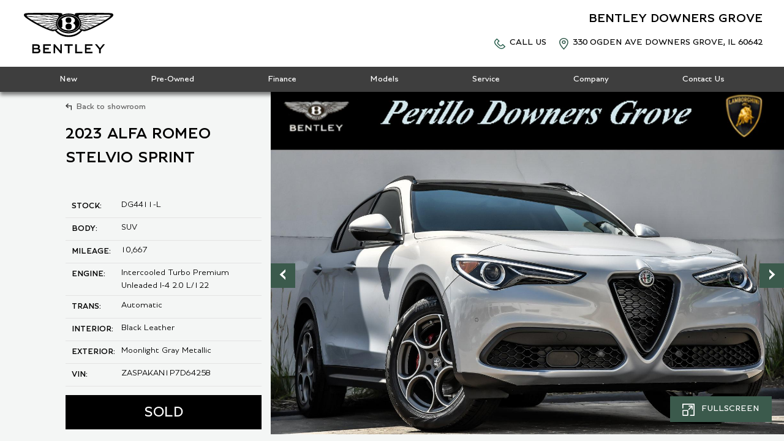

--- FILE ---
content_type: text/html; charset=UTF-8
request_url: https://www.bentleydownersgrove.com/2023-alfa-romeo-stelvio-sprint-c-2624/
body_size: 15080
content:
<!DOCTYPE html>
<html lang="en-US" class="no-js">
<head>
	<meta charset="UTF-8">
    <meta name="viewport" content="width=device-width, initial-scale=1, minimum-scale=1">
	<meta http-equiv="X-UA-Compatible" content="IE=edge" />
	<!-- VDP Meta Tags -->
	<title>Used 2023 Alfa Romeo Stelvio Sprint For Sale (Sold) | Bentley Downers Grove Stock #DG4411-L</title>
    <meta property="og:title" content="Used 2023 Alfa Romeo Stelvio Sprint For Sale (Sold) | Bentley Downers Grove Stock #DG4411-L"/>
	<meta name="description" content="Used 2023 Alfa Romeo Stelvio Sprint  Stock # DG4411-L in Downers Grove, IL at Bentley Downers Grove, IL's premier pre-owned luxury car dealership. Come test drive a Alfa Romeo today!" />
    <meta property="og:description" content="Used 2023 Alfa Romeo Stelvio Sprint  Stock # DG4411-L in Downers Grove, IL at Bentley Downers Grove, IL's premier pre-owned luxury car dealership. Come test drive a Alfa Romeo today!" />
	<meta name="keywords" content="Used 2023 Alfa Romeo Stelvio Sprint for sale in IL,  Used 2023 Alfa Romeo Stelvio Sprint for sale in IL, 2023 Alfa Romeo Stelvio Sprint for sale in IL, pre-owned Stelvio for sale in IL, Used  Stelvio for sale in IL" />
        <meta property="og:locale" content="en_US"/>
    <meta property="og:type" content="article"/>
<meta property="og:url" content="https://www.bentleydownersgrove.com/2023-alfa-romeo-stelvio-sprint-c-2624/"/>
<meta property="og:site_name" content="Bentley Downers Grove"/>
	<!-- VDP Meta Tags -->
<meta property="article:author" content="https://www.bentleydownersgrove.com" />
<meta property="article:publisher" content="https://www.allautonetwork.com/" />
<meta property="og:image" content="https://www.bentleydownersgrove.com/imagetag/2624/main/l/Used-2023-Alfa-Romeo-Stelvio-Sprint-1699965166.jpg" /><meta property="og:image:type" content="image/jpeg" /><meta property="fb:app_id" content="" /><meta property="product:category" content="Vehicle" />    <meta name="author" content="Bentley Downers Grove" />
	<meta http-equiv="Cache-Control" content="max-age=2"/>
	<meta name="revisit-after" content="1 days">
	<meta name="copyright" content="Bentley Downers Grove">
	<meta name="distribution" content="global" />
    	<meta name="robots" content="index, follow" />
	<meta name="googlebot" content="index, follow" />
		<meta name="google-site-verification" content="" />
	<meta name="msvalidate.01" content="" />
	<meta http-equiv="Content-Security-Policy" content="upgrade-insecure-requests">
	<meta name="topic" content="">
	<meta name="Classification" content="Automobile Dealership">
	<meta name="owner" content="Bentley Downers Grove">
	<meta property="business:contact_data:phone_number" content="(630) 241-4848">
	<meta property="og:phone_number" content="(630) 241-4848">
	<meta property="business:contact_data:street_address" content="330 Ogden Ave">
	<meta property="og:street-address" content="330 Ogden Ave">
	<meta property="business:contact_data:locality" content="Downers Grove">
	<meta property="og:locality" content="Downers Grove">
	<meta property="business:contact_data:postal_code" content="60642">
	<meta property="og:postal-code" content="60642">
	<meta property="business:contact_data:country" content="United States">
	<meta property="og:country-name" content="United States">
	<link rel="canonical" href="https://www.bentleydownersgrove.com/2023-alfa-romeo-stelvio-sprint-c-2624/" />
    
    <link rel="profile" href="http://gmpg.org/xfn/11">
	<link rel="pingback" href="https://www.bentleydownersgrove.com/xmlrpc.php">
  	<link href="https://maxcdn.bootstrapcdn.com/font-awesome/4.6.3/css/font-awesome.min.css" rel="stylesheet" media="all">
	
	<link rel="apple-touch-icon" sizes="180x180" href="/apple-touch-icon.png">
    <link rel="icon" type="image/png" sizes="32x32" href="/favicon-32x32.png">
    <link rel="icon" type="image/png" sizes="16x16" href="/favicon-16x16.png">
    <link rel="manifest" href="/site.webmanifest">
    <link rel="mask-icon" href="/safari-pinned-tab.svg" color="#5bbad5">
    <meta name="msapplication-TileColor" content="#da532c">
    <meta name="theme-color" content="#ffffff"> 
      <!-- OEM Scripts -->
    <!-- End OEM Scripts -->
<script type="text/javascript">
    window.dataLayer = window.dataLayer || [];
    function gtag(){dataLayer.push(arguments);}
    gtag('js', new Date());
    
    let 
    template_directory_uri = 'https://www.bentleydownersgrove.com/wp-content/themes/aanWordpress',
    SITE_URL = 'https://www.bentleydownersgrove.com',
    user = {},
    pinned_vehicles = JSON.parse('{"type":"success","message":[]}').message;
    user = JSON.parse('[]'),
    dynamic_srp_url = '';
</script>
    <!-- End Top -->
<meta name='robots' content='index, follow, max-image-preview:large, max-snippet:-1, max-video-preview:-1' />
<link rel='dns-prefetch' href='//maxcdn.bootstrapcdn.com' />
<link rel='dns-prefetch' href='//googletagmanager.com' />
<link rel='dns-prefetch' href='//google-analytics.com' />
<link rel='dns-prefetch' href='//fonts.googleapis.com' />
<link rel='dns-prefetch' href='//code.jquery.com' />
<link rel='dns-prefetch' href='//api.userway.org' />
<link rel='dns-prefetch' href='//cdn.userway.org' />
<style type="text/css">
img.wp-smiley,
img.emoji {
	display: inline !important;
	border: none !important;
	box-shadow: none !important;
	height: 1em !important;
	width: 1em !important;
	margin: 0 0.07em !important;
	vertical-align: -0.1em !important;
	background: none !important;
	padding: 0 !important;
}
</style>
	<link rel='stylesheet' id='wp-block-library-css' href='https://www.bentleydownersgrove.com/wp-includes/css/dist/block-library/style.min.css?=1714679173' type='text/css' media='all' />
<link rel='stylesheet' id='classic-theme-styles-css' href='https://www.bentleydownersgrove.com/wp-includes/css/classic-themes.min.css?=1675289607' type='text/css' media='all' />
<style id='global-styles-inline-css' type='text/css'>
body{--wp--preset--color--black: #000000;--wp--preset--color--cyan-bluish-gray: #abb8c3;--wp--preset--color--white: #ffffff;--wp--preset--color--pale-pink: #f78da7;--wp--preset--color--vivid-red: #cf2e2e;--wp--preset--color--luminous-vivid-orange: #ff6900;--wp--preset--color--luminous-vivid-amber: #fcb900;--wp--preset--color--light-green-cyan: #7bdcb5;--wp--preset--color--vivid-green-cyan: #00d084;--wp--preset--color--pale-cyan-blue: #8ed1fc;--wp--preset--color--vivid-cyan-blue: #0693e3;--wp--preset--color--vivid-purple: #9b51e0;--wp--preset--gradient--vivid-cyan-blue-to-vivid-purple: linear-gradient(135deg,rgba(6,147,227,1) 0%,rgb(155,81,224) 100%);--wp--preset--gradient--light-green-cyan-to-vivid-green-cyan: linear-gradient(135deg,rgb(122,220,180) 0%,rgb(0,208,130) 100%);--wp--preset--gradient--luminous-vivid-amber-to-luminous-vivid-orange: linear-gradient(135deg,rgba(252,185,0,1) 0%,rgba(255,105,0,1) 100%);--wp--preset--gradient--luminous-vivid-orange-to-vivid-red: linear-gradient(135deg,rgba(255,105,0,1) 0%,rgb(207,46,46) 100%);--wp--preset--gradient--very-light-gray-to-cyan-bluish-gray: linear-gradient(135deg,rgb(238,238,238) 0%,rgb(169,184,195) 100%);--wp--preset--gradient--cool-to-warm-spectrum: linear-gradient(135deg,rgb(74,234,220) 0%,rgb(151,120,209) 20%,rgb(207,42,186) 40%,rgb(238,44,130) 60%,rgb(251,105,98) 80%,rgb(254,248,76) 100%);--wp--preset--gradient--blush-light-purple: linear-gradient(135deg,rgb(255,206,236) 0%,rgb(152,150,240) 100%);--wp--preset--gradient--blush-bordeaux: linear-gradient(135deg,rgb(254,205,165) 0%,rgb(254,45,45) 50%,rgb(107,0,62) 100%);--wp--preset--gradient--luminous-dusk: linear-gradient(135deg,rgb(255,203,112) 0%,rgb(199,81,192) 50%,rgb(65,88,208) 100%);--wp--preset--gradient--pale-ocean: linear-gradient(135deg,rgb(255,245,203) 0%,rgb(182,227,212) 50%,rgb(51,167,181) 100%);--wp--preset--gradient--electric-grass: linear-gradient(135deg,rgb(202,248,128) 0%,rgb(113,206,126) 100%);--wp--preset--gradient--midnight: linear-gradient(135deg,rgb(2,3,129) 0%,rgb(40,116,252) 100%);--wp--preset--duotone--dark-grayscale: url('#wp-duotone-dark-grayscale');--wp--preset--duotone--grayscale: url('#wp-duotone-grayscale');--wp--preset--duotone--purple-yellow: url('#wp-duotone-purple-yellow');--wp--preset--duotone--blue-red: url('#wp-duotone-blue-red');--wp--preset--duotone--midnight: url('#wp-duotone-midnight');--wp--preset--duotone--magenta-yellow: url('#wp-duotone-magenta-yellow');--wp--preset--duotone--purple-green: url('#wp-duotone-purple-green');--wp--preset--duotone--blue-orange: url('#wp-duotone-blue-orange');--wp--preset--font-size--small: 13px;--wp--preset--font-size--medium: 20px;--wp--preset--font-size--large: 36px;--wp--preset--font-size--x-large: 42px;--wp--preset--spacing--20: 0.44rem;--wp--preset--spacing--30: 0.67rem;--wp--preset--spacing--40: 1rem;--wp--preset--spacing--50: 1.5rem;--wp--preset--spacing--60: 2.25rem;--wp--preset--spacing--70: 3.38rem;--wp--preset--spacing--80: 5.06rem;}:where(.is-layout-flex){gap: 0.5em;}body .is-layout-flow > .alignleft{float: left;margin-inline-start: 0;margin-inline-end: 2em;}body .is-layout-flow > .alignright{float: right;margin-inline-start: 2em;margin-inline-end: 0;}body .is-layout-flow > .aligncenter{margin-left: auto !important;margin-right: auto !important;}body .is-layout-constrained > .alignleft{float: left;margin-inline-start: 0;margin-inline-end: 2em;}body .is-layout-constrained > .alignright{float: right;margin-inline-start: 2em;margin-inline-end: 0;}body .is-layout-constrained > .aligncenter{margin-left: auto !important;margin-right: auto !important;}body .is-layout-constrained > :where(:not(.alignleft):not(.alignright):not(.alignfull)){max-width: var(--wp--style--global--content-size);margin-left: auto !important;margin-right: auto !important;}body .is-layout-constrained > .alignwide{max-width: var(--wp--style--global--wide-size);}body .is-layout-flex{display: flex;}body .is-layout-flex{flex-wrap: wrap;align-items: center;}body .is-layout-flex > *{margin: 0;}:where(.wp-block-columns.is-layout-flex){gap: 2em;}.has-black-color{color: var(--wp--preset--color--black) !important;}.has-cyan-bluish-gray-color{color: var(--wp--preset--color--cyan-bluish-gray) !important;}.has-white-color{color: var(--wp--preset--color--white) !important;}.has-pale-pink-color{color: var(--wp--preset--color--pale-pink) !important;}.has-vivid-red-color{color: var(--wp--preset--color--vivid-red) !important;}.has-luminous-vivid-orange-color{color: var(--wp--preset--color--luminous-vivid-orange) !important;}.has-luminous-vivid-amber-color{color: var(--wp--preset--color--luminous-vivid-amber) !important;}.has-light-green-cyan-color{color: var(--wp--preset--color--light-green-cyan) !important;}.has-vivid-green-cyan-color{color: var(--wp--preset--color--vivid-green-cyan) !important;}.has-pale-cyan-blue-color{color: var(--wp--preset--color--pale-cyan-blue) !important;}.has-vivid-cyan-blue-color{color: var(--wp--preset--color--vivid-cyan-blue) !important;}.has-vivid-purple-color{color: var(--wp--preset--color--vivid-purple) !important;}.has-black-background-color{background-color: var(--wp--preset--color--black) !important;}.has-cyan-bluish-gray-background-color{background-color: var(--wp--preset--color--cyan-bluish-gray) !important;}.has-white-background-color{background-color: var(--wp--preset--color--white) !important;}.has-pale-pink-background-color{background-color: var(--wp--preset--color--pale-pink) !important;}.has-vivid-red-background-color{background-color: var(--wp--preset--color--vivid-red) !important;}.has-luminous-vivid-orange-background-color{background-color: var(--wp--preset--color--luminous-vivid-orange) !important;}.has-luminous-vivid-amber-background-color{background-color: var(--wp--preset--color--luminous-vivid-amber) !important;}.has-light-green-cyan-background-color{background-color: var(--wp--preset--color--light-green-cyan) !important;}.has-vivid-green-cyan-background-color{background-color: var(--wp--preset--color--vivid-green-cyan) !important;}.has-pale-cyan-blue-background-color{background-color: var(--wp--preset--color--pale-cyan-blue) !important;}.has-vivid-cyan-blue-background-color{background-color: var(--wp--preset--color--vivid-cyan-blue) !important;}.has-vivid-purple-background-color{background-color: var(--wp--preset--color--vivid-purple) !important;}.has-black-border-color{border-color: var(--wp--preset--color--black) !important;}.has-cyan-bluish-gray-border-color{border-color: var(--wp--preset--color--cyan-bluish-gray) !important;}.has-white-border-color{border-color: var(--wp--preset--color--white) !important;}.has-pale-pink-border-color{border-color: var(--wp--preset--color--pale-pink) !important;}.has-vivid-red-border-color{border-color: var(--wp--preset--color--vivid-red) !important;}.has-luminous-vivid-orange-border-color{border-color: var(--wp--preset--color--luminous-vivid-orange) !important;}.has-luminous-vivid-amber-border-color{border-color: var(--wp--preset--color--luminous-vivid-amber) !important;}.has-light-green-cyan-border-color{border-color: var(--wp--preset--color--light-green-cyan) !important;}.has-vivid-green-cyan-border-color{border-color: var(--wp--preset--color--vivid-green-cyan) !important;}.has-pale-cyan-blue-border-color{border-color: var(--wp--preset--color--pale-cyan-blue) !important;}.has-vivid-cyan-blue-border-color{border-color: var(--wp--preset--color--vivid-cyan-blue) !important;}.has-vivid-purple-border-color{border-color: var(--wp--preset--color--vivid-purple) !important;}.has-vivid-cyan-blue-to-vivid-purple-gradient-background{background: var(--wp--preset--gradient--vivid-cyan-blue-to-vivid-purple) !important;}.has-light-green-cyan-to-vivid-green-cyan-gradient-background{background: var(--wp--preset--gradient--light-green-cyan-to-vivid-green-cyan) !important;}.has-luminous-vivid-amber-to-luminous-vivid-orange-gradient-background{background: var(--wp--preset--gradient--luminous-vivid-amber-to-luminous-vivid-orange) !important;}.has-luminous-vivid-orange-to-vivid-red-gradient-background{background: var(--wp--preset--gradient--luminous-vivid-orange-to-vivid-red) !important;}.has-very-light-gray-to-cyan-bluish-gray-gradient-background{background: var(--wp--preset--gradient--very-light-gray-to-cyan-bluish-gray) !important;}.has-cool-to-warm-spectrum-gradient-background{background: var(--wp--preset--gradient--cool-to-warm-spectrum) !important;}.has-blush-light-purple-gradient-background{background: var(--wp--preset--gradient--blush-light-purple) !important;}.has-blush-bordeaux-gradient-background{background: var(--wp--preset--gradient--blush-bordeaux) !important;}.has-luminous-dusk-gradient-background{background: var(--wp--preset--gradient--luminous-dusk) !important;}.has-pale-ocean-gradient-background{background: var(--wp--preset--gradient--pale-ocean) !important;}.has-electric-grass-gradient-background{background: var(--wp--preset--gradient--electric-grass) !important;}.has-midnight-gradient-background{background: var(--wp--preset--gradient--midnight) !important;}.has-small-font-size{font-size: var(--wp--preset--font-size--small) !important;}.has-medium-font-size{font-size: var(--wp--preset--font-size--medium) !important;}.has-large-font-size{font-size: var(--wp--preset--font-size--large) !important;}.has-x-large-font-size{font-size: var(--wp--preset--font-size--x-large) !important;}
.wp-block-navigation a:where(:not(.wp-element-button)){color: inherit;}
:where(.wp-block-columns.is-layout-flex){gap: 2em;}
.wp-block-pullquote{font-size: 1.5em;line-height: 1.6;}
</style>
<script src='https://www.bentleydownersgrove.com/wp-includes/js/jquery/jquery.min.js?=1675289607' id='jquery-core-js'></script>
<script src='https://www.bentleydownersgrove.com/wp-includes/js/jquery/jquery-migrate.min.js?=1660588631' id='jquery-migrate-js'></script>
<script defer src='https://www.bentleydownersgrove.com/wp-content/themes/aanWordpress/scripts/slick.min.js?=1660588628' id='slick-js'></script>
<script defer src='https://www.bentleydownersgrove.com/wp-content/themes/aanWordpress/scripts/my_garage.js?=1662507420' id='my_garage-js'></script>
<script src='https://www.bentleydownersgrove.com/wp-content/themes/aanWordpress/scripts/main.js?=1678389257' id='main-js'></script>
<script src='https://www.bentleydownersgrove.com/wp-content/themes/aanWordpress/scripts/jquery.cookies.js?=1660588628' id='cookies-js'></script>
<script defer src='https://www.bentleydownersgrove.com/wp-content/themes/aanWordpress/scripts/responsive-paginate.js?=1660588628' id='pagination-js'></script>
<script defer src='https://www.bentleydownersgrove.com/wp-content/themes/aanWordpress/scripts/jquery.fancybox.js?=1660588628' id='fancybox-js'></script>
<script defer src='https://www.bentleydownersgrove.com/wp-content/themes/aanWordpress/scripts/jquery-ui.min.js?=1660588628' id='jquery-ui-js'></script>
<link rel="https://api.w.org/" href="https://www.bentleydownersgrove.com/wp-json/" /><link rel="alternate" type="application/json" href="https://www.bentleydownersgrove.com/wp-json/wp/v2/pages/280" /><link rel="EditURI" type="application/rsd+xml" title="RSD" href="https://www.bentleydownersgrove.com/xmlrpc.php?rsd" />
<link rel="wlwmanifest" type="application/wlwmanifest+xml" href="https://www.bentleydownersgrove.com/wp-includes/wlwmanifest.xml" />

<link rel='shortlink' href='https://www.bentleydownersgrove.com/?p=280' />
<link rel="alternate" type="application/json+oembed" href="https://www.bentleydownersgrove.com/wp-json/oembed/1.0/embed?url=https%3A%2F%2Fwww.bentleydownersgrove.com%2Fsold-inventory%2F" />
<link rel="alternate" type="text/xml+oembed" href="https://www.bentleydownersgrove.com/wp-json/oembed/1.0/embed?url=https%3A%2F%2Fwww.bentleydownersgrove.com%2Fsold-inventory%2F&#038;format=xml" />
<link rel="icon" type="image/png" href="/wp-content/uploads/fbrfg/favicon-96x96.png" sizes="96x96" />
<link rel="icon" type="image/svg+xml" href="/wp-content/uploads/fbrfg/favicon.svg" />
<link rel="shortcut icon" href="/wp-content/uploads/fbrfg/favicon.ico" />
<link rel="apple-touch-icon" sizes="180x180" href="/wp-content/uploads/fbrfg/apple-touch-icon.png" />
<meta name="apple-mobile-web-app-title" content="Bentley Downers Grove" />
<link rel="manifest" href="/wp-content/uploads/fbrfg/site.webmanifest" /><style id="yellow-pencil">
/*
	The following CSS generated by YellowPencil Plugin.
	https://yellowpencil.waspthemes.com
*/
.car-more-information .nav-tabs{border-bottom: 1px solid green !important;padding-bottom: 10px !important;}.car-more-information .nav-tabs .nav-item .nav-link::after{bottom: -10px !important;width: 100% !important;}
</style>
<link rel="stylesheet" href="https://www.bentleydownersgrove.com/wp-content/themes/aanWordpress/assets/css/owl.carousel.min.css?20230219202956" />
<link rel="stylesheet" href="https://www.bentleydownersgrove.com/wp-content/themes/aanWordpress/assets/css/owl.theme.default.min.css?20230219202957" />
<link rel="stylesheet" href="https://www.bentleydownersgrove.com/wp-content/themes/aanWordpress/assets/css/datepicker.css">
<link rel="stylesheet" type="text/css" href="https://pro.fontawesome.com/releases/v5.10.0/css/all.css">
<link rel="stylesheet" href="https://cdnjs.cloudflare.com/ajax/libs/animate.css/4.1.1/animate.min.css" />
<link rel="stylesheet" href="https://www.bentleydownersgrove.com/wp-content/themes/aanWordpress/assets/css/style.css?20241219001322" />

<!-- L2TMedia Tag -->
<meta name="google-site-verification" content="iB1LryjeRycul2dlZaEtHMS9bat-C1Qvz4rE8elhYJM" />
<!-- END L2TMedia Tag -->

<!-- Google Tag Manager - L2TMedia -->
<script>(function(w,d,s,l,i){w[l]=w[l]||[];w[l].push({'gtm.start':
new Date().getTime(),event:'gtm.js'});var f=d.getElementsByTagName(s)[0],
j=d.createElement(s),dl=l!='dataLayer'?'&l='+l:'';j.async=true;j.src=
'https://www.googletagmanager.com/gtm.js?id='+i+dl;f.parentNode.insertBefore(j,f);
})(window,document,'script','dataLayer','GTM-P4VT2KFR');</script>
<!-- End Google Tag Manager - L2TMedia -->

<!-- AAN Google Tag Manager -->
<script>(function(w,d,s,l,i){w[l]=w[l]||[];w[l].push({'gtm.start':
new Date().getTime(),event:'gtm.js'});var f=d.getElementsByTagName(s)[0],
j=d.createElement(s),dl=l!='dataLayer'?'&l='+l:'';j.async=true;j.src=
'https://www.googletagmanager.com/gtm.js?id='+i+dl;f.parentNode.insertBefore(j,f);
})(window,document,'script','dataLayer','');</script>
<!-- AAN End Google Tag Manager -->

<!-- AAN Facebook Pixel -->
<script>
!function(f,b,e,v,n,t,s)
{if(f.fbq)return;n=f.fbq=function(){n.callMethod?
n.callMethod.apply(n,arguments):n.queue.push(arguments)};
if(!f._fbq)f._fbq=n;n.push=n;n.loaded=!0;n.version='2.0';
n.queue=[];t=b.createElement(e);t.async=!0;
t.src=v;s=b.getElementsByTagName(e)[0];
s.parentNode.insertBefore(t,s)}(window, document,'script',
'https://connect.facebook.net/en_US/fbevents.js');
fbq('init', '');
fbq('track', 'PageView');
</script>
<!-- End AAN Facebook Pixel -->

</head>
<body class="page-template-default page page-id-280 inventory all_pages elementor-default">

<!-- AAN Facebook Pixel -->
<noscript><img height="1" width="1" style="display:none"
src="https://www.facebook.com/tr?id=&ev=PageView&noscript=1"
/></noscript>
<!-- End AAN Facebook Pixel -->

<!-- AAN Google Tag Manager (noscript) -->
<noscript><iframe src="https://www.googletagmanager.com/ns.html?id="
height="0" width="0" style="display:none;visibility:hidden"></iframe></noscript>
<!-- End AAN Google Tag Manager (noscript) -->

<!-- Google Tag Manager (noscript) - L2TMedia -->
<noscript><iframe src="https://www.googletagmanager.com/ns.html?id=GTM-P4VT2KFR"
height="0" width="0" style="display:none;visibility:hidden"></iframe></noscript>
<!-- End Google Tag Manager (noscript) - L2TMedia -->

<div  id="detailed_page_wrapper" style="position: fixed; top: 170px; width: 100%; height: 1000px; z-index: 999; display: none" >
	<div id="detailed_page" style="max-height: 100%; overflow: auto;"></div>
</div>

<div id="mainWrapper" class="wrapper" style="opacity: 1; overflow: hidden;">
<style type="text/css">
    .primary-btn span{
        color: #fff;
    }
</style>
    <header id="header" class="fixed-top">
        <div class="container-new">
            <div class="d-flex">
                <div class="d-none d-xl-flex align-items-center justify-content-start">
                    <a class="navbar-brand mr-0" href="/" title="Bentley Downers Grove"><img class="img-fluid" src="https://www.bentleydownersgrove.com/wp-content/themes/aanWordpress/assets/images/brand-logo.svg" alt="Bentley Downers Grove" /></a>
                </div>

                <div class="d-flex d-xl-none d-block mr-5 w-100 align-items-center justify-content-between">
                    <a class="navbar-brand m-0" href="/" title="Bentley Downers Grove"><img class="img-fluid" src="https://www.bentleydownersgrove.com/wp-content/themes/aanWordpress/assets/images/brand-logo.svg" alt="Bentley Downers Grove" /></a>
                    <div class="head-call-to-actions mr-4">
                        <a href="tel:(630) 241-4848">
                            <img class="mr-4 head-phone-icon" src="https://www.bentleydownersgrove.com/wp-content/themes/aanWordpress/assets/images/head-phone-icon.svg" /></a>
                        <a href="https://www.bentleydownersgrove.com/directions/"><img class="head-location-icon" src="https://www.bentleydownersgrove.com/wp-content/themes/aanWordpress/assets/images/head-location-icon.svg" /></a>
                    </div>
                </div>

                <div class="d-none d-lg-block ml-lg-auto text-md-right">
                    <div class=" text-uppercase font-20 b-600 mb-3">Bentley Downers Grove</div>
                    <div class="d-lg-flex ">
                        <div class="ml-4 ">
                            <a href="tel:(630) 241-4848" class="text-black" style="text-transform: uppercase;">
                                <img class="mr-1 " src="https://www.bentleydownersgrove.com/wp-content/themes/aanWordpress/assets/images/head-phone-icon.svg " /> Call us </a>
                        </div>
                        <div class="ml-4 ">
                            <a href="https://www.bentleydownersgrove.com/directions/" class="text-black" style="text-transform: uppercase;">
                                <img class="mr-1 " src="https://www.bentleydownersgrove.com/wp-content/themes/aanWordpress/assets/images/head-location-icon.svg " /> 330 Ogden Ave Downers Grove, IL 60642                            </a>
                        </div>
                    </div>
                </div>
            </div>
        </div>
        <div class="main-nav ">
            <div class="container-new ">
                <nav class="navbar navbar-expand-xl p-0 ">
                    <div class="w-100 ">
                        <button class="navbar-toggler" type="button" data-toggle="collapse" data-target="#navbarCollapse" aria-controls="navbarCollapse" aria-expanded="true" aria-label="Toggle navigation">
                            <span class="navbar-toggler-icon"></span>
                        </button>

                        <div class="navbar-collapse collapse" id="navbarCollapse">
                            <ul id="menu-header-menu" class="navbar-nav mx-md-auto"><li id="menu-item-2109" class="menu-item menu-item-type-post_type menu-item-object-page menu-item-2109"><a href="https://www.bentleydownersgrove.com/new-search/">New</a></li>
<li id="menu-item-2105" class="menu-item menu-item-type-custom menu-item-object-custom menu-item-has-children menu-item-2105"><a href="#">Pre-Owned</a>
<ul class="sub-menu">
	<li id="menu-item-2313" class="menu-item menu-item-type-post_type menu-item-object-page menu-item-2313"><a href="https://www.bentleydownersgrove.com/pre-owned-inventory/">Bentley Pre-Owned Inventory</a></li>
	<li id="menu-item-2312" class="menu-item menu-item-type-post_type menu-item-object-page menu-item-2312"><a href="https://www.bentleydownersgrove.com/certified-pre-owned-inventory/">Certified Pre-Owned</a></li>
	<li id="menu-item-1519" class="menu-item menu-item-type-post_type menu-item-object-page menu-item-1519"><a href="https://www.bentleydownersgrove.com/inventory/">All Pre-Owned Makes</a></li>
</ul>
</li>
<li id="menu-item-2695" class="menu-item menu-item-type-custom menu-item-object-custom menu-item-has-children menu-item-2695"><a href="#">Finance</a>
<ul class="sub-menu">
	<li id="menu-item-2694" class="menu-item menu-item-type-post_type menu-item-object-page menu-item-2694"><a href="https://www.bentleydownersgrove.com/finance/">Finance Application</a></li>
	<li id="menu-item-2123" class="menu-item menu-item-type-post_type menu-item-object-page menu-item-2123"><a href="https://www.bentleydownersgrove.com/value-your-trade/">Value Your Trade</a></li>
	<li id="menu-item-2108" class="menu-item menu-item-type-post_type menu-item-object-page menu-item-2108"><a href="https://www.bentleydownersgrove.com/lease-specials/">Lease Specials</a></li>
</ul>
</li>
<li id="menu-item-2701" class="menu-item menu-item-type-custom menu-item-object-custom menu-item-has-children menu-item-2701"><a href="#">Models</a>
<ul class="sub-menu">
	<li id="menu-item-2354" class="menu-item menu-item-type-post_type menu-item-object-page menu-item-2354"><a href="https://www.bentleydownersgrove.com/bentley-models-line-up/">View Models</a></li>
	<li id="menu-item-2700" class="menu-item menu-item-type-custom menu-item-object-custom menu-item-2700"><a target="_blank" rel="noopener" href="https://www.bentleymotors.com/en/misc/car-configurator.html">Model Configurator</a></li>
</ul>
</li>
<li id="menu-item-2114" class="menu-item menu-item-type-custom menu-item-object-custom menu-item-has-children menu-item-2114"><a href="#">Service</a>
<ul class="sub-menu">
	<li id="menu-item-2317" class="menu-item menu-item-type-post_type menu-item-object-page menu-item-2317"><a href="https://www.bentleydownersgrove.com/services/">Service</a></li>
	<li id="menu-item-2121" class="menu-item menu-item-type-post_type menu-item-object-page menu-item-2121"><a href="https://www.bentleydownersgrove.com/schedule/">Schedule Service</a></li>
	<li id="menu-item-2309" class="menu-item menu-item-type-post_type menu-item-object-page menu-item-2309"><a href="https://www.bentleydownersgrove.com/recommended-services/">Recommended Services</a></li>
	<li id="menu-item-2308" class="menu-item menu-item-type-post_type menu-item-object-page menu-item-2308"><a href="https://www.bentleydownersgrove.com/conceirge-transportation-service/">Concierge</a></li>
	<li id="menu-item-2307" class="menu-item menu-item-type-post_type menu-item-object-page menu-item-2307"><a href="https://www.bentleydownersgrove.com/parts/">Parts</a></li>
	<li id="menu-item-2119" class="menu-item menu-item-type-post_type menu-item-object-page menu-item-2119"><a href="https://www.bentleydownersgrove.com/order-parts/">Order Parts</a></li>
	<li id="menu-item-2306" class="menu-item menu-item-type-post_type menu-item-object-page menu-item-2306"><a href="https://www.bentleydownersgrove.com/roadside-assistance/">Roadside Assistance</a></li>
</ul>
</li>
<li id="menu-item-2126" class="menu-item menu-item-type-custom menu-item-object-custom menu-item-has-children menu-item-2126"><a href="#">Company</a>
<ul class="sub-menu">
	<li id="menu-item-2305" class="menu-item menu-item-type-post_type menu-item-object-page menu-item-2305"><a href="https://www.bentleydownersgrove.com/company/">About Us</a></li>
	<li id="menu-item-2310" class="menu-item menu-item-type-post_type menu-item-object-page menu-item-2310"><a href="https://www.bentleydownersgrove.com/blog/">News &#038; Events</a></li>
	<li id="menu-item-2314" class="menu-item menu-item-type-post_type menu-item-object-page menu-item-2314"><a href="https://www.bentleydownersgrove.com/directions/">Get Directions</a></li>
</ul>
</li>
<li id="menu-item-1533" class="menu-item menu-item-type-post_type menu-item-object-page menu-item-1533"><a href="https://www.bentleydownersgrove.com/contacts/">Contact Us</a></li>
</ul>                        </div>
                    </div>
                </nav>
            </div>
        </div>
        <script type="application/ld+json" id="vehicleItemListSchema"></script>
    </header>

    <div class="clearfix"></div>
    <div id="page" class="clearfix">

        <script type="text/javascript">
const forms_src_url = 'https://www.bentleydownersgrove.com/wp-content/themes/aanWordpress/scripts/forms.js?20250522125158',
formname = '',
business_hours = JSON.parse('{"step":30,"0":{"days":"Mon,Tue,Wed,Thu,Fri,Sat","from":"09:00:00","to":"17:00:00"}}'),
service_hours = JSON.parse('{"step":15,"0":{"days":"Mon,Tue,Wed,Thu,Fri,Sat","from":"09:00:00","to":"17:00:00"}}'),
states = JSON.parse('[{"key":"AL","value":"Alabama"},{"key":"AK","value":"Alaska"},{"key":"AZ","value":"Arizona"},{"key":"AR","value":"Arkansas"},{"key":"CA","value":"California"},{"key":"CO","value":"Colorado"},{"key":"CT","value":"Connecticut"},{"key":"DE","value":"Delaware"},{"key":"DC","value":"District of Columbia"},{"key":"FL","value":"Florida"},{"key":"GA","value":"Georgia"},{"key":"HI","value":"Hawaii"},{"key":"ID","value":"Idaho"},{"key":"IL","value":"Illinois"},{"key":"IN","value":"Indiana"},{"key":"IA","value":"Iowa"},{"key":"KS","value":"Kansas"},{"key":"KY","value":"Kentucky"},{"key":"LA","value":"Louisiana"},{"key":"ME","value":"Maine"},{"key":"MD","value":"Maryland"},{"key":"MA","value":"Massachusetts"},{"key":"MI","value":"Michigan"},{"key":"MN","value":"Minnesota"},{"key":"MS","value":"Mississippi"},{"key":"MO","value":"Missouri"},{"key":"MT","value":"Montana"},{"key":"NE","value":"Nebraska"},{"key":"NV","value":"Nevada"},{"key":"NH","value":"New Hampshire"},{"key":"NJ","value":"New Jersey"},{"key":"NM","value":"New Mexico"},{"key":"NY","value":"New York"},{"key":"NC","value":"North Carolina"},{"key":"ND","value":"North Dakota"},{"key":"OH","value":"Ohio"},{"key":"OK","value":"Oklahoma"},{"key":"OR","value":"Oregon"},{"key":"PA","value":"Pennsylvania"},{"key":"RI","value":"Rhode Island"},{"key":"SC","value":"South Carolina"},{"key":"SD","value":"South Dakota"},{"key":"TN","value":"Tennessee"},{"key":"TX","value":"Texas"},{"key":"UT","value":"Utah"},{"key":"VT","value":"Vermont"},{"key":"VI","value":"Virgin Islands"},{"key":"VA","value":"Virginia"},{"key":"WA","value":"Washington"},{"key":"WV","value":"West Virginia"},{"key":"WI","value":"Wisconsin"},{"key":"WY","value":"Wyoming"}]'),
vehicle_makes = JSON.parse('["ACURA","ALFA ROMEO","AM GENERAL","AMC","AMERICAN MOTORS","ASTON MARTIN","AUBURN","AUSTIN","AUSTIN HEALEY","AUDI","AVANTI","A.C.","BENTLEY","BMC","BMW","BUELL","BUICK","BUCKBOARD","CADILLAC","CHEVROLET","CHRYSLER","CORD","CROSLEY","CUSHMAN","DAEWOO","DAIHATSU","DELOREAN","DETOMASO","DODGE","DUCATI","DUESENBERG","EAGLE","EDSEL","ESSEX","EXCALIBUR","FERRARI","FIAT","FIRESTONE","FORD","GEO","GMC","HARLEY-DAVIDSON","HOLLYWOOD","HOLLYWOOD+PROP","HONDA","HUMMER","HYUNDAI","INTERNATIONAL","INFINITI","ISUZU","JAGUAR","JEEP","JENSEN","JENSEN HEALEY","JOHN","KARMA","KAWASAKI","KENT","KIA","KIT CARS","LAMBORGHINI","LAND ROVER","LA SALLE","LEXUS","LINCOLN","LOTUS","MASERATI","MAYBACH","MAZDA","MAXWELL","MCLAREN","MERCEDES-BENZ","MERCURY","MERKUR","MINI","MITSUBISHI","MORGAN","MG","MGA","MGB","NISSAN","OLDSMOBILE","OTHER","PANOZ","PACKARD","PATHFINDER","PEUGEOT","PONTIAC","PORSCHE","PLYMOUTH","QVALE","RENAULT","ROLLS-ROYCE","SAAB","SALEEN","SATURN","SCHWIN","SCION","SMART","STERLING","STUDEBAKER","SUBARU","SUZUKI","TESLA","TEXACO","TOYOTA","TRIUMPH","ULTRA","VOLKSWAGEN","VOLVO","WHIPPET","WOOD","YAMAHA","YUGO","ZIMMER"]'),
available_makes_models = [],
company_name = 'Bentley Downers Grove',
data_sitekey = '6LfxDygeAAAAANa9H39RoQt3u2hATz2wPlLlELqZ',
recaptcha_plaseholder = 
'<div class="form-group col-12 col-xs-12 captcha" id="recaptcha_wrap" style="display: none;">\
	<div class="google-recaptcha"></div>\
	<div class="clearfix"></div>\
</div>';

let form_data = {},
thank_you_message,
submit_block = false;

available_makes_models['makes'] = {"Audi":["A4 Sedan","Q3","Q8"],"Bentley":["Bentayga","Continental","Continental GT","Flying Spur"],"BMW":["4 Series","5 Series","7 Series","8 Series","X1","X5","X7"],"Chevrolet":["Corvette","Tahoe"],"Chrysler":["Pacifica"],"GMC":["Acadia"],"Honda":["CR-V Hybrid"],"Jeep":["Gladiator","Grand Cherokee L"],"Lamborghini":["Huracan","Huracan EVO","Urus"],"Lincoln":["Aviator"],"Mercedes-Benz":["AMG GT","C-Class","G-Class","GLE","GLS","S-Class","SLS AMG GT"],"Nissan":["Murano"],"Porsche":["Taycan"],"Volvo":["XC90"]};
available_makes_models['stocks'] = {"A4 Sedan":["DG5438"],"Q3":["DG5429A"],"Q8":["LD630C"],"Bentayga":["BD562","BD564","DG5387"],"Continental":["B1865A","BD552","BD557B","BD559A","BD563A","DG5294A","DG5302B","DG5336","DG5406","DG5415","DG5434"],"Continental GT":["BD544","BD548","BD551","BD554"],"Flying Spur":["BD540","BD543","BD545","BD549","DG5433","R1206A"],"4 Series":["DG5396"],"5 Series":["DG5316","DG5355","DG5358"],"7 Series":["DG5405"],"8 Series":["DG5287A"],"X1":["DG5410","DG5414"],"X5":["DG5369","DG5390","DG5409"],"X7":["DG5411"],"Corvette":["DG5420A"],"Tahoe":["DG5440"],"Pacifica":["DG5412"],"Acadia":["DG5442"],"CR-V Hybrid":["DG5443"],"Gladiator":["DG5441"],"Grand Cherokee L":["DG5323"],"Huracan":["DG5401"],"Huracan EVO":["DG5439"],"Urus":["DG5407","LD634A","LD638"],"Aviator":["DG5432"],"AMG GT":["DG5417","DG5435"],"C-Class":["BD558A"],"G-Class":["DG5431","DG5437"],"GLE":["DG5436"],"GLS":["DG5428"],"S-Class":["DG5425"],"SLS AMG GT":["DG5416"],"Murano":["DG5295"],"Taycan":["DG5424"],"XC90":["DG5422"]};
available_makes_models['years'] = ["2026","2025","2024","2023","2022","2021","2020","2019","2017","2015"];
if (formname.length > 1) {
    form_data[formname] =  JSON.parse('[[]]');
}
</script>

<script type="text/javascript">
const  valid_style = '3px solid green',
invalid_style = '3px solid red';

let contactFormSrc = 
'<h2 class="display_name"></h2>\
<form method="post" action="" onsubmit="return onContactsSubmit(this)" enctype="multipart/form-data">\
	<div class="form_body row"></div>\
</form>';
$('body').append(
'<div id="elements_repo" style="display: none">\
	<div class="form-group" id="text_wrap">\
		<input class="form-control" type="text">\
	</div>\
	<div class="form-group" id="number_wrap">\
        <input class="form-control" type="text" inputmode="numeric">\
    </div>\
	<div class="form-group"  id="textarea_wrap">\
		<textarea class="form-control"></textarea>\
	</div>\
	<div class="form-group" id="select_wrap">\
		<select class="form-control" name="">\
		</select>\
	</div>\
	<div class="form-group" id="date_wrap">\
		<input class="form-control" type="text">\
	</div>\
	<div class="form-group" id="checkbox_wrap">\
		<input type="checkbox" class="mr-1" />\
		<label class="bg" style="font-size:14px;"></label>\
	</div>\
	<div class="form-group upload-file" id="file_wrap">\
		<div class="file-upload">\
			<input class="form-control" type="file" name="" style="width: 45%; float: left;" multiple>\
			<span id="uploader_text" style="width: 50%; float: left; color: #FFF;">Upload Images</span>\
		</div>\
	</div>\
	<div class="col-12 col-sm-12 btnBox" id="btnBox_wrap">\
		<button class="primary-btn px-5" type="submit" id="btnSubmit" name="submit" disabled>\
		<span class="text"></span>\
			<span class="bg"></span>\
		</button>\
	</div>\
	<div id="h1_wrap">\
		<h1></h1>\
	</div>\
	<div id="h2_wrap">\
		<h2></h2>\
	</div>\
	<div id="break_wrap">\
		<div style="clear: both"><\/div>\
	</div>\
</div>'
);

function getThankYouMessage(formname) {

	if (formname.match(/^newsletter_subscribe/)) {
		return '\
<div id="thank-you-message" class="newsletter-subscribe-thank-you" style="text-align: center;">\
	<h1>\
		Thank You!\
		<br />\
		You are now subscribed to our mailing list.\
	</h1>\
</div>';

	} else if (formname.match(/^newsletter_unsubscribe/)) {
		return '\
<div id="thank-you-message" class="newsletter-unsubscribe-thank-you" style="text-align: center;">\
	<h1>\
		Thank You!\
		<br />\
		Your Subscription was changed.\
	</h1>\
</div>';

	} else if (formname == 'sendtofriend') {
		return '\
<div id="thank-you-message" class="sendtofriend-thank-you" style="text-align: center;">\
	<h1>\
		Thank You!\
		<br />\
		Your submission was sent.\
	</h1>\
</div>';

	} else {
		return '\
<div id="thank-you-message" class="contact-thank-you '+formname+'-thank-you" style="text-align: center;">\
	<h1>\
		Thank you for your interest in '+ company_name +'\
		<br />\
		Our representative will be in contact with you shortly.\
	</h1>\
</div>';
	}
}
</script>
<script type="text/javascript" src="https://www.bentleydownersgrove.com/wp-content/themes/aanWordpress/scripts/inventory_base.js?20250513151734"></script>
<script type="text/javascript" src="https://www.bentleydownersgrove.com/wp-content/themes/aanWordpress/scripts/inventory_multisearch.js?20240507174426"></script>
<script type="text/javascript" src="https://www.bentleydownersgrove.com/wp-content/themes/aanWordpress/scripts/carfax_listing.js?20240918171319"></script>
<script type="text/javascript" src="https://www.bentleydownersgrove.com/wp-content/themes/aanWordpress/scripts/inventory_detailed.js"></script>

<script language="javascript" type="text/javascript">
    let searchFilter = [],
        total_cars_js = 0,
        fields = ['year','make','model','mileage','price'],
        vid = '';
        vid = '2624';
        let pageID = '280',
        hasmorecars=true,
        items_per_page = 24,
        orderby_default = 'price,desc';
</script>

<div class="wrap inventory-page-section clearfix" >
<!-- Dont delete This -->

<style type="text/css">
    .inventory-page .inventory-card-img{
        max-height: unset;
    }
    .lease-section{
        margin-top: 10px;
        text-align: left;
    }
    .lease-section .lease{
        text-align: left !important;
    }
    .lease-section .description{
        padding: 0 !important;
    }
</style>

<div class="inventory-page">
    <div class="filters">
        <div class="container-new">
            <div class="row">
                <div class="col-12">
                    <ul class="clearfix" id="searchfields_holder" style="margin-bottom: 0px;">
                        <div class="row mobile-height align-items-center">
                                                            <div class="col-12 col-md-6 col-lg-1 col-xl-1 mb-4 mb-lg-0 pr-lg-0">
                                    <li data-query="year" id="multiyear_select">
                                        <span>Year</span>
                                        <div data-fieldset="year" class="holder searchContainer" style="display: none;" id="year_holder" ></div>
                                    </li>
                                </div>
                                                            <div class="col-12 col-md-6 col-lg-1 col-xl-1 mb-4 mb-lg-0 pr-lg-0">
                                    <li data-query="make" id="multimake_select">
                                        <span>Make</span>
                                        <div data-fieldset="make" class="holder searchContainer" style="display: none;" id="make_holder" ></div>
                                    </li>
                                </div>
                                                            <div class="col-12 col-md-6 col-lg-1 col-xl-1 mb-4 mb-lg-0 pr-lg-0">
                                    <li data-query="model" id="multimodel_select">
                                        <span>Model</span>
                                        <div data-fieldset="model" class="holder searchContainer" style="display: none;" id="model_holder" ></div>
                                    </li>
                                </div>
                                                            <div class="col-12 col-md-6 col-lg-1 col-xl-1 mb-4 mb-lg-0 pr-lg-0">
                                    <li data-query="mileage" id="multimileage_select">
                                        <span>Mileage</span>
                                        <div data-fieldset="mileage" class="holder searchContainer" style="display: none;" id="mileage_holder" ></div>
                                    </li>
                                </div>
                                                            <div class="col-12 col-md-6 col-lg-1 col-xl-1 mb-4 mb-lg-0 pr-lg-0">
                                    <li data-query="price" id="multiprice_select">
                                        <span>Price</span>
                                        <div data-fieldset="price" class="holder searchContainer" style="display: none;" id="price_holder" ></div>
                                    </li>
                                </div>
                                                        <div class="col-12 col-md-6 col-lg-3 col-xl-3 mb-4 mb-lg-0 pr-lg-0" style="margin-left: 50px">
                                <input type="text" class="key-search" id="stock"  style="float: left; margin-top: 2px" name="stock" placeholder="Search By Keyword" />
                                <div class="bewf" style="float: left">
                                    <a href="Javascript:void(0);" class="primary-btn" onclick="setSearchBy('stockno', $('#stock').val())">Find</a>
                                </div>
                            </div>
                            <div class="col-12 col-md-6 col-lg-1 col-xl-1 mb-4 mb-lg-0 pr-lg-0">
                                <span class="font-14">Sort By</span>
                            </div>
                            <div class="col-12 col-md-6 col-lg-2 mb-4 col-xl-2 mb-lg-0 pr-lg-0">
                                <select id="order_by" onchange="setOrderBy(this.value)" aria-label="Order By" class="form-control"></select>
                            </div>
                        </div>
                    </ul>
                </div>
            </div>
        </div>
    </div>
    <div class="container-new">
        <div class="afterMenu">
            <div class="row">
                <div class="col-12">
                    <div class="sub-title mb-5">
                        <ul class="active-list clearfix" id="inactive_holder"></ul>
                        <div class="active-menu" id="search_filter_block"></div>
                    </div>
                </div>
            </div>
        </div>

        <div class="row" id="container">
            <div class="preloader loader" style="display:none">
                <i aria-hidden="true" class="fa fa-cog"></i>
            </div>
        </div>
    </div>    
</div>

<script type="text/javascript">
let
inv_ids = JSON.parse('[]'),
printVehicle = (veh) => {
    // carFaxLoad();
    return `<div class="col-md-6 col-lg-4 mb-5">
        <a class="view-more" href="javascript:;" onclick="getDetailed(event, '${ veh.url_link }')">
            <div class="inventory-card">
                <div class="inventory-card-img">
                    <img src="${ veh.image_link }" class="img-fluid" />
                    ${ veh.sold == "Sold"
                    ? '<img class="img-fluid"  style="height: auto; position: absolute; left: -14px;" alt="Car Sold" src="'+ template_directory_uri +'/images/car-sold.png" />'
                    : veh.pending_sale == '1'
                    ? '<img class="img-fluid" style="position: absolute; left: -14px;" alt="Car Sale Pending" src="'+ template_directory_uri +'/images/car-sale-pending.png" />'
                    : ''}
                </div>
                <div class="inventory-card-title mt-3">${ veh.year+' '+veh.make +' '+ veh.model }</div>
                <div class="d-flex justify-content-between mt-2">
                    <div class="inventory-card-price">Price: ${ veh.lower_price }</div>
                    View more
                </div>
				${ veh.type == "Used"
				? '<a href="https://www.ipacket.info/'+ veh.vin +'" target="_blank"><img src="https://webicon.autoipacket.com/info?id=27D4CFC7NTEXOTE2MZYY&vin='+ veh.vin +'&site_id=1"></a>'
				: veh.type == "New"
				? '<a href="https://www.ipacket.info/'+ veh.vin +'" target="_blank"><img src="https://webicon.autoipacket.com/info?id=27D4CFC7NJEWNTMWNZY4&vin='+ veh.vin +'&site_id=1"></a>'
				: ''}

				${veh.lease_price > 0 ? `<div class="lease-section">
                	<div class="lease">
                        <span class="text">Lease For: </span>
                    	<span class="number">$${Number(veh.lease_price).toLocaleString()} / MO. For ${veh.lease_term} Months</span>
                    </div>
                    <div class="description">${veh.lease_disclaimer}</div>
                </div>` : ''}
            </div>
        </a>
    </div>`;
}
</script>
 

<style type="text/css">
    .display_name{
        display: none;
    }
    #quickContacts{
        z-index: 999999 !important;
    }
</style>

<footer>
    <div class="container-new py-5">
        <div class="row justify-content-lg-between ">
            <div class="col-lg-3 mb-5 mb-md-0">
                <div class="border-right">
                    <h4>sales hours</h4>
                    <p>Monday - Thursday: 9:00 am - 7:00 pm</p>
                    <p>Friday - Saturday: 9:00 am - 6:00 pm</p>
                    <p>Sunday: Closed</p>
                </div>
            </div>
            <div class="col-lg-3 mb-5">
                <div class="border-right">
                    <h4>SERVICE</h4>
                    <p>Monday - Friday: 8:00 am - 5:30 pm</p>
                    <p>Saturday - Sunday: Closed</p>
                </div>
            </div>
            <div class="col-lg-3 mb-5">
                <div class="border-right">
                    <h4>PARTS</h4>
                    <p>Monday - Friday: 8:00 am - 5:00 pm</p>
                    <p>Saturday - Sunday: Closed</p>
                </div>
            </div>
            <div class="col-lg-3">
                <h4>FINANCE HOURS</h4>
                <p>Monday - Thursday: 9:00 am - 7:00 pm</p>
                <p>Friday - Saturday: 9:00 am - 6:00 pm</p>
                <p>Sunday: Closed</p>
            </div>
        </div>
    </div>

    <div class="footer-second">
        <div class="container-new">
            <div class="row">
                <div class="col-lg-6 mb-4 mb-md-0">
                    <div class="d-lg-flex">
                        <p>© Bentley Downers Grove</p>
                        • <a href="/sitemap/">SITEMAP</a> • <a href="/privacy-policy/">Privacy policy</a>
                    </div>
                </div>
                <div class="col-lg-3 mb-4 mb-md-0">
                    <div><a style="color: #c5c5c5" href="tel:(630) 241-4848"><img class="mr-3" src="https://www.bentleydownersgrove.com/wp-content/themes/aanWordpress/assets/images/call-light.svg"> (630) 241-4848</a></div>
                </div>
                <div class="col-lg-3">POWERED BY: <a href="https://www.allautonetwork.com" target="_blank" data-uw-styling-context="true" title="Responsive Dealer Websites &amp; Automotive SEO by All Auto Network">All Auto Network</a></div>
            </div>
        </div>
    </div>
</footer>

<script id='rocket-browser-checker-js-after'>
"use strict";var _createClass=function(){function defineProperties(target,props){for(var i=0;i<props.length;i++){var descriptor=props[i];descriptor.enumerable=descriptor.enumerable||!1,descriptor.configurable=!0,"value"in descriptor&&(descriptor.writable=!0),Object.defineProperty(target,descriptor.key,descriptor)}}return function(Constructor,protoProps,staticProps){return protoProps&&defineProperties(Constructor.prototype,protoProps),staticProps&&defineProperties(Constructor,staticProps),Constructor}}();function _classCallCheck(instance,Constructor){if(!(instance instanceof Constructor))throw new TypeError("Cannot call a class as a function")}var RocketBrowserCompatibilityChecker=function(){function RocketBrowserCompatibilityChecker(options){_classCallCheck(this,RocketBrowserCompatibilityChecker),this.passiveSupported=!1,this._checkPassiveOption(this),this.options=!!this.passiveSupported&&options}return _createClass(RocketBrowserCompatibilityChecker,[{key:"_checkPassiveOption",value:function(self){try{var options={get passive(){return!(self.passiveSupported=!0)}};window.addEventListener("test",null,options),window.removeEventListener("test",null,options)}catch(err){self.passiveSupported=!1}}},{key:"initRequestIdleCallback",value:function(){!1 in window&&(window.requestIdleCallback=function(cb){var start=Date.now();return setTimeout(function(){cb({didTimeout:!1,timeRemaining:function(){return Math.max(0,50-(Date.now()-start))}})},1)}),!1 in window&&(window.cancelIdleCallback=function(id){return clearTimeout(id)})}},{key:"isDataSaverModeOn",value:function(){return"connection"in navigator&&!0===navigator.connection.saveData}},{key:"supportsLinkPrefetch",value:function(){var elem=document.createElement("link");return elem.relList&&elem.relList.supports&&elem.relList.supports("prefetch")&&window.IntersectionObserver&&"isIntersecting"in IntersectionObserverEntry.prototype}},{key:"isSlowConnection",value:function(){return"connection"in navigator&&"effectiveType"in navigator.connection&&("2g"===navigator.connection.effectiveType||"slow-2g"===navigator.connection.effectiveType)}}]),RocketBrowserCompatibilityChecker}();
</script>
<script id='rocket-preload-links-js-extra'>
var RocketPreloadLinksConfig = {"excludeUris":"\/my-garage\/|\/my-collection\/|\/garage\/|\/collection\/|\/my-garage\/|\/my-collection\/|\/garage\/|\/collection\/|\/my-garage|\/my-collection|\/garage|\/collection|\/consignment\/|\/contact-service\/|\/contact-us\/|\/employment\/|\/order-parts\/|\/quick-quote\/|\/schedule-test-drive\/|\/service-appointment\/|\/storage-form\/|\/value-your-trade\/|\/(?:.+\/)?feed(?:\/(?:.+\/?)?)?$|\/(?:.+\/)?embed\/|\/(index\\.php\/)?wp\\-json(\/.*|$)|\/wp-admin\/|\/logout\/|\/aan-admin\/|\/refer\/|\/go\/|\/recommend\/|\/recommends\/","usesTrailingSlash":"1","imageExt":"jpg|jpeg|gif|png|tiff|bmp|webp|avif|pdf|doc|docx|xls|xlsx|php","fileExt":"jpg|jpeg|gif|png|tiff|bmp|webp|avif|pdf|doc|docx|xls|xlsx|php|html|htm","siteUrl":"https:\/\/www.bentleydownersgrove.com","onHoverDelay":"100","rateThrottle":"3"};
</script>
<script id='rocket-preload-links-js-after'>
(function() {
"use strict";var r="function"==typeof Symbol&&"symbol"==typeof Symbol.iterator?function(e){return typeof e}:function(e){return e&&"function"==typeof Symbol&&e.constructor===Symbol&&e!==Symbol.prototype?"symbol":typeof e},e=function(){function i(e,t){for(var n=0;n<t.length;n++){var i=t[n];i.enumerable=i.enumerable||!1,i.configurable=!0,"value"in i&&(i.writable=!0),Object.defineProperty(e,i.key,i)}}return function(e,t,n){return t&&i(e.prototype,t),n&&i(e,n),e}}();function i(e,t){if(!(e instanceof t))throw new TypeError("Cannot call a class as a function")}var t=function(){function n(e,t){i(this,n),this.browser=e,this.config=t,this.options=this.browser.options,this.prefetched=new Set,this.eventTime=null,this.threshold=1111,this.numOnHover=0}return e(n,[{key:"init",value:function(){!this.browser.supportsLinkPrefetch()||this.browser.isDataSaverModeOn()||this.browser.isSlowConnection()||(this.regex={excludeUris:RegExp(this.config.excludeUris,"i"),images:RegExp(".("+this.config.imageExt+")$","i"),fileExt:RegExp(".("+this.config.fileExt+")$","i")},this._initListeners(this))}},{key:"_initListeners",value:function(e){-1<this.config.onHoverDelay&&document.addEventListener("mouseover",e.listener.bind(e),e.listenerOptions),document.addEventListener("mousedown",e.listener.bind(e),e.listenerOptions),document.addEventListener("touchstart",e.listener.bind(e),e.listenerOptions)}},{key:"listener",value:function(e){var t=e.target.closest("a"),n=this._prepareUrl(t);if(null!==n)switch(e.type){case"mousedown":case"touchstart":this._addPrefetchLink(n);break;case"mouseover":this._earlyPrefetch(t,n,"mouseout")}}},{key:"_earlyPrefetch",value:function(t,e,n){var i=this,r=setTimeout(function(){if(r=null,0===i.numOnHover)setTimeout(function(){return i.numOnHover=0},1e3);else if(i.numOnHover>i.config.rateThrottle)return;i.numOnHover++,i._addPrefetchLink(e)},this.config.onHoverDelay);t.addEventListener(n,function e(){t.removeEventListener(n,e,{passive:!0}),null!==r&&(clearTimeout(r),r=null)},{passive:!0})}},{key:"_addPrefetchLink",value:function(i){return this.prefetched.add(i.href),new Promise(function(e,t){var n=document.createElement("link");n.rel="prefetch",n.href=i.href,n.onload=e,n.onerror=t,document.head.appendChild(n)}).catch(function(){})}},{key:"_prepareUrl",value:function(e){if(null===e||"object"!==(void 0===e?"undefined":r(e))||!1 in e||-1===["http:","https:"].indexOf(e.protocol))return null;var t=e.href.substring(0,this.config.siteUrl.length),n=this._getPathname(e.href,t),i={original:e.href,protocol:e.protocol,origin:t,pathname:n,href:t+n};return this._isLinkOk(i)?i:null}},{key:"_getPathname",value:function(e,t){var n=t?e.substring(this.config.siteUrl.length):e;return n.startsWith("/")||(n="/"+n),this._shouldAddTrailingSlash(n)?n+"/":n}},{key:"_shouldAddTrailingSlash",value:function(e){return this.config.usesTrailingSlash&&!e.endsWith("/")&&!this.regex.fileExt.test(e)}},{key:"_isLinkOk",value:function(e){return null!==e&&"object"===(void 0===e?"undefined":r(e))&&(!this.prefetched.has(e.href)&&e.origin===this.config.siteUrl&&-1===e.href.indexOf("?")&&-1===e.href.indexOf("#")&&!this.regex.excludeUris.test(e.href)&&!this.regex.images.test(e.href))}}],[{key:"run",value:function(){"undefined"!=typeof RocketPreloadLinksConfig&&new n(new RocketBrowserCompatibilityChecker({capture:!0,passive:!0}),RocketPreloadLinksConfig).init()}}]),n}();t.run();
}());
</script>
<script type="text/javascript">var $ = jQuery.noConflict();</script>
<!-- End Footer -->
<script src="https://cdnjs.cloudflare.com/ajax/libs/popper.js/1.12.9/umd/popper.min.js " integrity="sha384-ApNbgh9B+Y1QKtv3Rn7W3mgPxhU9K/ScQsAP7hUibX39j7fakFPskvXusvfa0b4Q " crossorigin="anonymous "></script>
<script src="https://maxcdn.bootstrapcdn.com/bootstrap/4.0.0/js/bootstrap.min.js " integrity="sha384-JZR6Spejh4U02d8jOt6vLEHfe/JQGiRRSQQxSfFWpi1MquVdAyjUar5+76PVCmYl " crossorigin="anonymous "></script>
<script src="https://www.bentleydownersgrove.com/wp-content/themes/aanWordpress/assets/js/owl.carousel.js "></script>
<script type="text/javascript" src="https://www.bentleydownersgrove.com/wp-content/themes/aanWordpress/assets/js/custom.js?20230220164600"></script>
<script src="https://www.bentleydownersgrove.com/wp-content/themes/aanWordpress/assets/js/jquery.easing.1.3.min.js"></script>
<script src="https://www.bentleydownersgrove.com/wp-content/themes/aanWordpress/assets/js/jquery.accordable.min.js"></script>
<script data-account="2DOZwqpckX" src="https://cdn.userway.org/widget.js"></script>
<script>
        $(document).ready(function() {
            // insertForm('footer-contact', 'contacts_vdp', '');
            var homeSlider = $(".home-slider ").owlCarousel({
                slideSpeed: 300,
                loop: true,
                dots: true,
                paginationSpeed: 400,
                responsiveClass: true,
                dotsContainer: "#carousel-custom-dots ",
                autoplay: true,
                autoplayTimeout: 6000,
                autoplayHoverPause: false,
                animateOut: "fadeOut ",
                responsive: {
                    0: {
                        items: 1,
                    },
                    600: {
                        items: 1,
                    },
                    1000: {
                        items: 1,
                    },
                },
            });
            $('.home-invt-slider').owlCarousel({
                items: 4,
                loop: true,
                margin: 20,
                autoplay: true,
                autoplayTimeout: 5000,
                autoplayHoverPause: false,
                responsiveClass: true,
                nav: false,
                dots: true,
                paginationSpeed: 400,
                responsive: {
                    0: {
                        items: 1,
                        loop: true,
                        stagePadding: 0,
                        dots: true,
                    },
                    600: {
                        items: 2,
                        loop: true,
                        dots: true,
                    },
                    1000: {
                        items: 3,
                        loop: true,
                        dots: true,
                    },
                    1300: {
                        items: 4,
                        loop: true,
                        dots: true,
                    }
                }
            });

            var $carSlider = $('.car-slider');
            // Initialize the detailed page carousel
            $carSlider.owlCarousel({
                slideSpeed: 30000,
                loop: false,
                rewind: true,
                paginationSpeed: 400,
                responsiveClass: true,
                autoplay: true,
                autoHeight: true,
                autoplayTimeout: 50000,
                autoplayHoverPause: false,
                dots: false,
                nav: true,
                // animateOut: 'fadeOut',
                responsive: {
                    0: {
                        items: 1,
                    },
                    600: {
                        items: 1,
                    },
                    1000: {
                        items: 1,

                    }
                }
            });
            // Ensure height recalculates after images load and on full window load
            $(window).on('load', function() {
                $carSlider.trigger('refresh.owl.carousel');
            });
            // In case some images load after init, refresh when each image loads
            $carSlider.find('img').each(function() {
                var img = this;
                if (img.complete) {
                    return;
                }
                $(img).on('load', function() {
                    $carSlider.trigger('refresh.owl.carousel');
                });
            });
            

            /*$("#option-list").accordable({
                openPanel: [1],
            });*/
            
            $('#carousel-custom-dots .owl-dot').click(function() {

                homeSlider.trigger('to.owl.carousel', [$(this).index(), 300]);
            });
        });
        $(".upload-tips-btn").click(function() {
            $(".upload-tips-content").toggleClass("open");
        });
         // Handle custom dot clicks

    </script>

</body>
</html>
<!-----All Auto Network------>


--- FILE ---
content_type: text/html; charset=UTF-8
request_url: https://www.bentleydownersgrove.com/isapi_xml.php?module=detailed&action=getPage&vid=2624
body_size: 11593
content:
Used 2023 Alfa Romeo Stelvio Sprint For Sale (Sold) | Bentley Downers Grove Stock #DG4411-L
<style>
    .car-detail-slider .owl-item .item{
        /*max-height: 675px;*/
        max-height: unset;
    }
    .embed-container {
        position: relative;
        padding-bottom: 56.25%;
        height: 0;
        overflow: hidden;
        max-width: 100%;
    }

    .embed-container iframe,
    .embed-container object,
    .embed-container embed {
        position: absolute;
        top: 0;
        left: 0;
        width: 100%;
        height: 100%;
    }
    .sent {
        margin-top: 4px;
        background-color: #fff;
        padding: 8px;
    }
    #detailed_page_wrapper{
        top: 150px !important;
    }
    .car-images{
        position: relative;
        max-height: 600px;
        overflow: hidden;
        cursor: pointer;
    }
    .car-images::after {
        content: "";
        background: linear-gradient(to bottom, rgba(255,255,255,0) 0%,rgba(255,255,255,0.5) 80%,rgba(255,255,255,1) 100%);
        position: absolute;
        width: 100%;
        height: 100%;
        left: 0;
        bottom: 0;
    }
    .long{
        max-height: unset !important;
    }
    .long::after{
        display: none;
    }
    .grecaptcha-badge{
        position: unset !important;
    }
    @media (max-width:991px){
        .owl-carousel .owl-item img{
            width: 100%;
        }
    }
    @media (max-width:768px){
        #detailed_page_wrapper{
            top: 120px !important;
        }
        .car-orverlay-detail{
            display: none;
        }
    }
    
</style>
<script language="JavaScript" type="text/javascript" src="https://www.bentleydownersgrove.com/wp-content/themes/aanWordpress/scripts/financecalc.js?20220816223302"></script>
<script language="JavaScript" type="text/javascript" src="https://www.bentleydownersgrove.com/wp-content/themes/aanWordpress/scripts/shuffle.min.js?20220815183708"></script>
<script language="javascript" type="text/javascript">

    var videourl = '';


    cid = '2624';
    total_images = '52';
    limit = '99';
    offset = 0;
    if (current_listing.length < 2)
        current_listing = 'https://www.bentleydownersgrove.com/sold-inventory/';
    
    function insertFormOnTabClick (div, name) {
    
        if ( $.trim($('#'+ div).html()).length > 0)
           return;
        insertForm(div, name, '2624');
    }
</script>
<script language="JavaScript" type="application/javascript">
    var jsonScript = document.getElementById("vehicleItemListSchema");
    var vdpLdJson = {
        "@context":"https://schema.org/",
        "@type":"Car",
        "name": "2023 Alfa Romeo Stelvio Sprint",
        "manufacturer":"Alfa Romeo",
        "vehicleConfiguration":"Sprint",
        "vehicleIdentificationNumber":"ZASPAKAN1P7D64258",
        "productionDate":"2023",
        "modelDate":"2023",
        "bodyType":"SUV",
        "color":"Moonlight Gray Metallic",
        "vehicleInteriorColor":"Black Leather",


        "fuelEfficiency":{
            "@type":"QuantitativeValue",
            "value":"22",
            "unitText":"mpg"},

        "mileageFromOdometer": {
            "@type": "QuantitativeValue",
            "unitCode": "SMI",
            "value": "10667"
        },
        "offers":{
            "@type":"Offer",
            "price":"35880",
            "priceCurrency":"USD",
            "seller":{
                "@type":"Organization",
                "address":{
                    "@type":"PostalAddress",
                    "addressCountry":"US",
                    "streetAddress":"",
                    "postalCode":"60642",
                    "addressLocality":"Downers Grove"
                },
                "telephone":"(630) 241-4848",
                "name":"Bentley Downers Grove"
            }
        }
    };
    vdpLdJson = JSON.stringify(vdpLdJson);
    setTimeout(function(){
        jsonScript.innerHTML = vdpLdJson;
    },10);
</script>
<div class="inventory-bg">
    <div class="inventory-details-section">
        <div class="container-fluid px-0 car-details">
            <div class="row mx-0">
                <div class="col-12 col-lg-3 pr-lg-0 mb-3 mb-lg-0 px-lg-0 offset-lg-1">
                    <div class="pt-3">
                        <div class="back-page">
                            <a href="javascript:void(0);" onclick="backToListing()"><img src="https://www.bentleydownersgrove.com/wp-content/themes/aanWordpress/assets/images/back-to-showroom.svg" class="mr-2"> Back to showroom</a>
                        </div>

                        <div class="pt-3 pb-2">
                            <div class="font-26 b-600 text-uppercase mb-3">2023 Alfa Romeo Stelvio Sprint                            </div>

                            <div class="car-detail-slider d-block d-lg-none">
                                <div class="car-slider owl-carousel owl-theme">
                                                                            <div class="item">
                                            <img src="https://www.bentleydownersgrove.com/imagetag/2624/main/l/Used-2023-Alfa-Romeo-Stelvio-Sprint-1699965166.jpg" onclick="openFancybox(0)" />
                                            <a href="Javascript:void(0);" onclick="openFancybox(0)" class="full-screen"><img class="mr-2" src="https://www.bentleydownersgrove.com/wp-content/themes/aanWordpress/assets/images/fullscreen_icon.svg"> fullscreen</a>
                                        </div>
                                                                           <div class="item">
                                            <img src="https://www.bentleydownersgrove.com/imagetag/2624/2/l/Used-2023-Alfa-Romeo-Stelvio-Sprint-1699965167.jpg" onclick="openFancybox(1)" />
                                            <a href="Javascript:void(0);" onclick="openFancybox(1)" class="full-screen"><img class="mr-2" src="https://www.bentleydownersgrove.com/wp-content/themes/aanWordpress/assets/images/fullscreen_icon.svg"> fullscreen</a>
                                        </div>
                                                                           <div class="item">
                                            <img src="https://www.bentleydownersgrove.com/imagetag/2624/3/l/Used-2023-Alfa-Romeo-Stelvio-Sprint-1699965167.jpg" onclick="openFancybox(2)" />
                                            <a href="Javascript:void(0);" onclick="openFancybox(2)" class="full-screen"><img class="mr-2" src="https://www.bentleydownersgrove.com/wp-content/themes/aanWordpress/assets/images/fullscreen_icon.svg"> fullscreen</a>
                                        </div>
                                                                           <div class="item">
                                            <img src="https://www.bentleydownersgrove.com/imagetag/2624/4/l/Used-2023-Alfa-Romeo-Stelvio-Sprint-1699965168.jpg" onclick="openFancybox(3)" />
                                            <a href="Javascript:void(0);" onclick="openFancybox(3)" class="full-screen"><img class="mr-2" src="https://www.bentleydownersgrove.com/wp-content/themes/aanWordpress/assets/images/fullscreen_icon.svg"> fullscreen</a>
                                        </div>
                                                                           <div class="item">
                                            <img src="https://www.bentleydownersgrove.com/imagetag/2624/5/l/Used-2023-Alfa-Romeo-Stelvio-Sprint-1699965169.jpg" onclick="openFancybox(4)" />
                                            <a href="Javascript:void(0);" onclick="openFancybox(4)" class="full-screen"><img class="mr-2" src="https://www.bentleydownersgrove.com/wp-content/themes/aanWordpress/assets/images/fullscreen_icon.svg"> fullscreen</a>
                                        </div>
                                                                           <div class="item">
                                            <img src="https://www.bentleydownersgrove.com/imagetag/2624/6/l/Used-2023-Alfa-Romeo-Stelvio-Sprint-1699965169.jpg" onclick="openFancybox(5)" />
                                            <a href="Javascript:void(0);" onclick="openFancybox(5)" class="full-screen"><img class="mr-2" src="https://www.bentleydownersgrove.com/wp-content/themes/aanWordpress/assets/images/fullscreen_icon.svg"> fullscreen</a>
                                        </div>
                                                                           <div class="item">
                                            <img src="https://www.bentleydownersgrove.com/imagetag/2624/7/l/Used-2023-Alfa-Romeo-Stelvio-Sprint-1699965170.jpg" onclick="openFancybox(6)" />
                                            <a href="Javascript:void(0);" onclick="openFancybox(6)" class="full-screen"><img class="mr-2" src="https://www.bentleydownersgrove.com/wp-content/themes/aanWordpress/assets/images/fullscreen_icon.svg"> fullscreen</a>
                                        </div>
                                                                           <div class="item">
                                            <img src="https://www.bentleydownersgrove.com/imagetag/2624/8/l/Used-2023-Alfa-Romeo-Stelvio-Sprint-1699965170.jpg" onclick="openFancybox(7)" />
                                            <a href="Javascript:void(0);" onclick="openFancybox(7)" class="full-screen"><img class="mr-2" src="https://www.bentleydownersgrove.com/wp-content/themes/aanWordpress/assets/images/fullscreen_icon.svg"> fullscreen</a>
                                        </div>
                                                                           <div class="item">
                                            <img src="https://www.bentleydownersgrove.com/imagetag/2624/9/l/Used-2023-Alfa-Romeo-Stelvio-Sprint-1699965171.jpg" onclick="openFancybox(8)" />
                                            <a href="Javascript:void(0);" onclick="openFancybox(8)" class="full-screen"><img class="mr-2" src="https://www.bentleydownersgrove.com/wp-content/themes/aanWordpress/assets/images/fullscreen_icon.svg"> fullscreen</a>
                                        </div>
                                                                           <div class="item">
                                            <img src="https://www.bentleydownersgrove.com/imagetag/2624/10/l/Used-2023-Alfa-Romeo-Stelvio-Sprint-1699965171.jpg" onclick="openFancybox(9)" />
                                            <a href="Javascript:void(0);" onclick="openFancybox(9)" class="full-screen"><img class="mr-2" src="https://www.bentleydownersgrove.com/wp-content/themes/aanWordpress/assets/images/fullscreen_icon.svg"> fullscreen</a>
                                        </div>
                                                                           <div class="item">
                                            <img src="https://www.bentleydownersgrove.com/imagetag/2624/11/l/Used-2023-Alfa-Romeo-Stelvio-Sprint-1699965172.jpg" onclick="openFancybox(10)" />
                                            <a href="Javascript:void(0);" onclick="openFancybox(10)" class="full-screen"><img class="mr-2" src="https://www.bentleydownersgrove.com/wp-content/themes/aanWordpress/assets/images/fullscreen_icon.svg"> fullscreen</a>
                                        </div>
                                                                           <div class="item">
                                            <img src="https://www.bentleydownersgrove.com/imagetag/2624/12/l/Used-2023-Alfa-Romeo-Stelvio-Sprint-1699965172.jpg" onclick="openFancybox(11)" />
                                            <a href="Javascript:void(0);" onclick="openFancybox(11)" class="full-screen"><img class="mr-2" src="https://www.bentleydownersgrove.com/wp-content/themes/aanWordpress/assets/images/fullscreen_icon.svg"> fullscreen</a>
                                        </div>
                                                                           <div class="item">
                                            <img src="https://www.bentleydownersgrove.com/imagetag/2624/13/l/Used-2023-Alfa-Romeo-Stelvio-Sprint-1699965173.jpg" onclick="openFancybox(12)" />
                                            <a href="Javascript:void(0);" onclick="openFancybox(12)" class="full-screen"><img class="mr-2" src="https://www.bentleydownersgrove.com/wp-content/themes/aanWordpress/assets/images/fullscreen_icon.svg"> fullscreen</a>
                                        </div>
                                                                           <div class="item">
                                            <img src="https://www.bentleydownersgrove.com/imagetag/2624/14/l/Used-2023-Alfa-Romeo-Stelvio-Sprint-1699965173.jpg" onclick="openFancybox(13)" />
                                            <a href="Javascript:void(0);" onclick="openFancybox(13)" class="full-screen"><img class="mr-2" src="https://www.bentleydownersgrove.com/wp-content/themes/aanWordpress/assets/images/fullscreen_icon.svg"> fullscreen</a>
                                        </div>
                                                                           <div class="item">
                                            <img src="https://www.bentleydownersgrove.com/imagetag/2624/15/l/Used-2023-Alfa-Romeo-Stelvio-Sprint-1699965174.jpg" onclick="openFancybox(14)" />
                                            <a href="Javascript:void(0);" onclick="openFancybox(14)" class="full-screen"><img class="mr-2" src="https://www.bentleydownersgrove.com/wp-content/themes/aanWordpress/assets/images/fullscreen_icon.svg"> fullscreen</a>
                                        </div>
                                                                           <div class="item">
                                            <img src="https://www.bentleydownersgrove.com/imagetag/2624/16/l/Used-2023-Alfa-Romeo-Stelvio-Sprint-1699965174.jpg" onclick="openFancybox(15)" />
                                            <a href="Javascript:void(0);" onclick="openFancybox(15)" class="full-screen"><img class="mr-2" src="https://www.bentleydownersgrove.com/wp-content/themes/aanWordpress/assets/images/fullscreen_icon.svg"> fullscreen</a>
                                        </div>
                                                                           <div class="item">
                                            <img src="https://www.bentleydownersgrove.com/imagetag/2624/17/l/Used-2023-Alfa-Romeo-Stelvio-Sprint-1699965175.jpg" onclick="openFancybox(16)" />
                                            <a href="Javascript:void(0);" onclick="openFancybox(16)" class="full-screen"><img class="mr-2" src="https://www.bentleydownersgrove.com/wp-content/themes/aanWordpress/assets/images/fullscreen_icon.svg"> fullscreen</a>
                                        </div>
                                                                           <div class="item">
                                            <img src="https://www.bentleydownersgrove.com/imagetag/2624/18/l/Used-2023-Alfa-Romeo-Stelvio-Sprint-1699965175.jpg" onclick="openFancybox(17)" />
                                            <a href="Javascript:void(0);" onclick="openFancybox(17)" class="full-screen"><img class="mr-2" src="https://www.bentleydownersgrove.com/wp-content/themes/aanWordpress/assets/images/fullscreen_icon.svg"> fullscreen</a>
                                        </div>
                                                                           <div class="item">
                                            <img src="https://www.bentleydownersgrove.com/imagetag/2624/19/l/Used-2023-Alfa-Romeo-Stelvio-Sprint-1699965176.jpg" onclick="openFancybox(18)" />
                                            <a href="Javascript:void(0);" onclick="openFancybox(18)" class="full-screen"><img class="mr-2" src="https://www.bentleydownersgrove.com/wp-content/themes/aanWordpress/assets/images/fullscreen_icon.svg"> fullscreen</a>
                                        </div>
                                                                           <div class="item">
                                            <img src="https://www.bentleydownersgrove.com/imagetag/2624/20/l/Used-2023-Alfa-Romeo-Stelvio-Sprint-1699965177.jpg" onclick="openFancybox(19)" />
                                            <a href="Javascript:void(0);" onclick="openFancybox(19)" class="full-screen"><img class="mr-2" src="https://www.bentleydownersgrove.com/wp-content/themes/aanWordpress/assets/images/fullscreen_icon.svg"> fullscreen</a>
                                        </div>
                                                                           <div class="item">
                                            <img src="https://www.bentleydownersgrove.com/imagetag/2624/21/l/Used-2023-Alfa-Romeo-Stelvio-Sprint-1699965177.jpg" onclick="openFancybox(20)" />
                                            <a href="Javascript:void(0);" onclick="openFancybox(20)" class="full-screen"><img class="mr-2" src="https://www.bentleydownersgrove.com/wp-content/themes/aanWordpress/assets/images/fullscreen_icon.svg"> fullscreen</a>
                                        </div>
                                                                           <div class="item">
                                            <img src="https://www.bentleydownersgrove.com/imagetag/2624/22/l/Used-2023-Alfa-Romeo-Stelvio-Sprint-1699965178.jpg" onclick="openFancybox(21)" />
                                            <a href="Javascript:void(0);" onclick="openFancybox(21)" class="full-screen"><img class="mr-2" src="https://www.bentleydownersgrove.com/wp-content/themes/aanWordpress/assets/images/fullscreen_icon.svg"> fullscreen</a>
                                        </div>
                                                                           <div class="item">
                                            <img src="https://www.bentleydownersgrove.com/imagetag/2624/23/l/Used-2023-Alfa-Romeo-Stelvio-Sprint-1699965178.jpg" onclick="openFancybox(22)" />
                                            <a href="Javascript:void(0);" onclick="openFancybox(22)" class="full-screen"><img class="mr-2" src="https://www.bentleydownersgrove.com/wp-content/themes/aanWordpress/assets/images/fullscreen_icon.svg"> fullscreen</a>
                                        </div>
                                                                           <div class="item">
                                            <img src="https://www.bentleydownersgrove.com/imagetag/2624/24/l/Used-2023-Alfa-Romeo-Stelvio-Sprint-1699965179.jpg" onclick="openFancybox(23)" />
                                            <a href="Javascript:void(0);" onclick="openFancybox(23)" class="full-screen"><img class="mr-2" src="https://www.bentleydownersgrove.com/wp-content/themes/aanWordpress/assets/images/fullscreen_icon.svg"> fullscreen</a>
                                        </div>
                                                                           <div class="item">
                                            <img src="https://www.bentleydownersgrove.com/imagetag/2624/25/l/Used-2023-Alfa-Romeo-Stelvio-Sprint-1699965179.jpg" onclick="openFancybox(24)" />
                                            <a href="Javascript:void(0);" onclick="openFancybox(24)" class="full-screen"><img class="mr-2" src="https://www.bentleydownersgrove.com/wp-content/themes/aanWordpress/assets/images/fullscreen_icon.svg"> fullscreen</a>
                                        </div>
                                                                           <div class="item">
                                            <img src="https://www.bentleydownersgrove.com/imagetag/2624/26/l/Used-2023-Alfa-Romeo-Stelvio-Sprint-1699965180.jpg" onclick="openFancybox(25)" />
                                            <a href="Javascript:void(0);" onclick="openFancybox(25)" class="full-screen"><img class="mr-2" src="https://www.bentleydownersgrove.com/wp-content/themes/aanWordpress/assets/images/fullscreen_icon.svg"> fullscreen</a>
                                        </div>
                                                                           <div class="item">
                                            <img src="https://www.bentleydownersgrove.com/imagetag/2624/27/l/Used-2023-Alfa-Romeo-Stelvio-Sprint-1699965180.jpg" onclick="openFancybox(26)" />
                                            <a href="Javascript:void(0);" onclick="openFancybox(26)" class="full-screen"><img class="mr-2" src="https://www.bentleydownersgrove.com/wp-content/themes/aanWordpress/assets/images/fullscreen_icon.svg"> fullscreen</a>
                                        </div>
                                                                           <div class="item">
                                            <img src="https://www.bentleydownersgrove.com/imagetag/2624/28/l/Used-2023-Alfa-Romeo-Stelvio-Sprint-1699965181.jpg" onclick="openFancybox(27)" />
                                            <a href="Javascript:void(0);" onclick="openFancybox(27)" class="full-screen"><img class="mr-2" src="https://www.bentleydownersgrove.com/wp-content/themes/aanWordpress/assets/images/fullscreen_icon.svg"> fullscreen</a>
                                        </div>
                                                                           <div class="item">
                                            <img src="https://www.bentleydownersgrove.com/imagetag/2624/29/l/Used-2023-Alfa-Romeo-Stelvio-Sprint-1699965182.jpg" onclick="openFancybox(28)" />
                                            <a href="Javascript:void(0);" onclick="openFancybox(28)" class="full-screen"><img class="mr-2" src="https://www.bentleydownersgrove.com/wp-content/themes/aanWordpress/assets/images/fullscreen_icon.svg"> fullscreen</a>
                                        </div>
                                                                           <div class="item">
                                            <img src="https://www.bentleydownersgrove.com/imagetag/2624/30/l/Used-2023-Alfa-Romeo-Stelvio-Sprint-1699965182.jpg" onclick="openFancybox(29)" />
                                            <a href="Javascript:void(0);" onclick="openFancybox(29)" class="full-screen"><img class="mr-2" src="https://www.bentleydownersgrove.com/wp-content/themes/aanWordpress/assets/images/fullscreen_icon.svg"> fullscreen</a>
                                        </div>
                                                                           <div class="item">
                                            <img src="https://www.bentleydownersgrove.com/imagetag/2624/31/l/Used-2023-Alfa-Romeo-Stelvio-Sprint-1699965182.jpg" onclick="openFancybox(30)" />
                                            <a href="Javascript:void(0);" onclick="openFancybox(30)" class="full-screen"><img class="mr-2" src="https://www.bentleydownersgrove.com/wp-content/themes/aanWordpress/assets/images/fullscreen_icon.svg"> fullscreen</a>
                                        </div>
                                                                           <div class="item">
                                            <img src="https://www.bentleydownersgrove.com/imagetag/2624/32/l/Used-2023-Alfa-Romeo-Stelvio-Sprint-1699965183.jpg" onclick="openFancybox(31)" />
                                            <a href="Javascript:void(0);" onclick="openFancybox(31)" class="full-screen"><img class="mr-2" src="https://www.bentleydownersgrove.com/wp-content/themes/aanWordpress/assets/images/fullscreen_icon.svg"> fullscreen</a>
                                        </div>
                                                                           <div class="item">
                                            <img src="https://www.bentleydownersgrove.com/imagetag/2624/33/l/Used-2023-Alfa-Romeo-Stelvio-Sprint-1699965184.jpg" onclick="openFancybox(32)" />
                                            <a href="Javascript:void(0);" onclick="openFancybox(32)" class="full-screen"><img class="mr-2" src="https://www.bentleydownersgrove.com/wp-content/themes/aanWordpress/assets/images/fullscreen_icon.svg"> fullscreen</a>
                                        </div>
                                                                           <div class="item">
                                            <img src="https://www.bentleydownersgrove.com/imagetag/2624/34/l/Used-2023-Alfa-Romeo-Stelvio-Sprint-1699965184.jpg" onclick="openFancybox(33)" />
                                            <a href="Javascript:void(0);" onclick="openFancybox(33)" class="full-screen"><img class="mr-2" src="https://www.bentleydownersgrove.com/wp-content/themes/aanWordpress/assets/images/fullscreen_icon.svg"> fullscreen</a>
                                        </div>
                                                                           <div class="item">
                                            <img src="https://www.bentleydownersgrove.com/imagetag/2624/35/l/Used-2023-Alfa-Romeo-Stelvio-Sprint-1699965185.jpg" onclick="openFancybox(34)" />
                                            <a href="Javascript:void(0);" onclick="openFancybox(34)" class="full-screen"><img class="mr-2" src="https://www.bentleydownersgrove.com/wp-content/themes/aanWordpress/assets/images/fullscreen_icon.svg"> fullscreen</a>
                                        </div>
                                                                           <div class="item">
                                            <img src="https://www.bentleydownersgrove.com/imagetag/2624/36/l/Used-2023-Alfa-Romeo-Stelvio-Sprint-1699965185.jpg" onclick="openFancybox(35)" />
                                            <a href="Javascript:void(0);" onclick="openFancybox(35)" class="full-screen"><img class="mr-2" src="https://www.bentleydownersgrove.com/wp-content/themes/aanWordpress/assets/images/fullscreen_icon.svg"> fullscreen</a>
                                        </div>
                                                                           <div class="item">
                                            <img src="https://www.bentleydownersgrove.com/imagetag/2624/37/l/Used-2023-Alfa-Romeo-Stelvio-Sprint-1699965186.jpg" onclick="openFancybox(36)" />
                                            <a href="Javascript:void(0);" onclick="openFancybox(36)" class="full-screen"><img class="mr-2" src="https://www.bentleydownersgrove.com/wp-content/themes/aanWordpress/assets/images/fullscreen_icon.svg"> fullscreen</a>
                                        </div>
                                                                           <div class="item">
                                            <img src="https://www.bentleydownersgrove.com/imagetag/2624/38/l/Used-2023-Alfa-Romeo-Stelvio-Sprint-1699965186.jpg" onclick="openFancybox(37)" />
                                            <a href="Javascript:void(0);" onclick="openFancybox(37)" class="full-screen"><img class="mr-2" src="https://www.bentleydownersgrove.com/wp-content/themes/aanWordpress/assets/images/fullscreen_icon.svg"> fullscreen</a>
                                        </div>
                                                                           <div class="item">
                                            <img src="https://www.bentleydownersgrove.com/imagetag/2624/39/l/Used-2023-Alfa-Romeo-Stelvio-Sprint-1699965187.jpg" onclick="openFancybox(38)" />
                                            <a href="Javascript:void(0);" onclick="openFancybox(38)" class="full-screen"><img class="mr-2" src="https://www.bentleydownersgrove.com/wp-content/themes/aanWordpress/assets/images/fullscreen_icon.svg"> fullscreen</a>
                                        </div>
                                                                           <div class="item">
                                            <img src="https://www.bentleydownersgrove.com/imagetag/2624/40/l/Used-2023-Alfa-Romeo-Stelvio-Sprint-1699965187.jpg" onclick="openFancybox(39)" />
                                            <a href="Javascript:void(0);" onclick="openFancybox(39)" class="full-screen"><img class="mr-2" src="https://www.bentleydownersgrove.com/wp-content/themes/aanWordpress/assets/images/fullscreen_icon.svg"> fullscreen</a>
                                        </div>
                                                                           <div class="item">
                                            <img src="https://www.bentleydownersgrove.com/imagetag/2624/41/l/Used-2023-Alfa-Romeo-Stelvio-Sprint-1699965188.jpg" onclick="openFancybox(40)" />
                                            <a href="Javascript:void(0);" onclick="openFancybox(40)" class="full-screen"><img class="mr-2" src="https://www.bentleydownersgrove.com/wp-content/themes/aanWordpress/assets/images/fullscreen_icon.svg"> fullscreen</a>
                                        </div>
                                                                           <div class="item">
                                            <img src="https://www.bentleydownersgrove.com/imagetag/2624/42/l/Used-2023-Alfa-Romeo-Stelvio-Sprint-1699965188.jpg" onclick="openFancybox(41)" />
                                            <a href="Javascript:void(0);" onclick="openFancybox(41)" class="full-screen"><img class="mr-2" src="https://www.bentleydownersgrove.com/wp-content/themes/aanWordpress/assets/images/fullscreen_icon.svg"> fullscreen</a>
                                        </div>
                                                                           <div class="item">
                                            <img src="https://www.bentleydownersgrove.com/imagetag/2624/43/l/Used-2023-Alfa-Romeo-Stelvio-Sprint-1699965189.jpg" onclick="openFancybox(42)" />
                                            <a href="Javascript:void(0);" onclick="openFancybox(42)" class="full-screen"><img class="mr-2" src="https://www.bentleydownersgrove.com/wp-content/themes/aanWordpress/assets/images/fullscreen_icon.svg"> fullscreen</a>
                                        </div>
                                                                           <div class="item">
                                            <img src="https://www.bentleydownersgrove.com/imagetag/2624/44/l/Used-2023-Alfa-Romeo-Stelvio-Sprint-1699965189.jpg" onclick="openFancybox(43)" />
                                            <a href="Javascript:void(0);" onclick="openFancybox(43)" class="full-screen"><img class="mr-2" src="https://www.bentleydownersgrove.com/wp-content/themes/aanWordpress/assets/images/fullscreen_icon.svg"> fullscreen</a>
                                        </div>
                                                                           <div class="item">
                                            <img src="https://www.bentleydownersgrove.com/imagetag/2624/45/l/Used-2023-Alfa-Romeo-Stelvio-Sprint-1699965190.jpg" onclick="openFancybox(44)" />
                                            <a href="Javascript:void(0);" onclick="openFancybox(44)" class="full-screen"><img class="mr-2" src="https://www.bentleydownersgrove.com/wp-content/themes/aanWordpress/assets/images/fullscreen_icon.svg"> fullscreen</a>
                                        </div>
                                                                           <div class="item">
                                            <img src="https://www.bentleydownersgrove.com/imagetag/2624/46/l/Used-2023-Alfa-Romeo-Stelvio-Sprint-1699965190.jpg" onclick="openFancybox(45)" />
                                            <a href="Javascript:void(0);" onclick="openFancybox(45)" class="full-screen"><img class="mr-2" src="https://www.bentleydownersgrove.com/wp-content/themes/aanWordpress/assets/images/fullscreen_icon.svg"> fullscreen</a>
                                        </div>
                                                                           <div class="item">
                                            <img src="https://www.bentleydownersgrove.com/imagetag/2624/47/l/Used-2023-Alfa-Romeo-Stelvio-Sprint-1699965191.jpg" onclick="openFancybox(46)" />
                                            <a href="Javascript:void(0);" onclick="openFancybox(46)" class="full-screen"><img class="mr-2" src="https://www.bentleydownersgrove.com/wp-content/themes/aanWordpress/assets/images/fullscreen_icon.svg"> fullscreen</a>
                                        </div>
                                                                           <div class="item">
                                            <img src="https://www.bentleydownersgrove.com/imagetag/2624/48/l/Used-2023-Alfa-Romeo-Stelvio-Sprint-1699965192.jpg" onclick="openFancybox(47)" />
                                            <a href="Javascript:void(0);" onclick="openFancybox(47)" class="full-screen"><img class="mr-2" src="https://www.bentleydownersgrove.com/wp-content/themes/aanWordpress/assets/images/fullscreen_icon.svg"> fullscreen</a>
                                        </div>
                                                                           <div class="item">
                                            <img src="https://www.bentleydownersgrove.com/imagetag/2624/49/l/Used-2023-Alfa-Romeo-Stelvio-Sprint-1699965192.jpg" onclick="openFancybox(48)" />
                                            <a href="Javascript:void(0);" onclick="openFancybox(48)" class="full-screen"><img class="mr-2" src="https://www.bentleydownersgrove.com/wp-content/themes/aanWordpress/assets/images/fullscreen_icon.svg"> fullscreen</a>
                                        </div>
                                                                           <div class="item">
                                            <img src="https://www.bentleydownersgrove.com/imagetag/2624/50/l/Used-2023-Alfa-Romeo-Stelvio-Sprint-1699965193.jpg" onclick="openFancybox(49)" />
                                            <a href="Javascript:void(0);" onclick="openFancybox(49)" class="full-screen"><img class="mr-2" src="https://www.bentleydownersgrove.com/wp-content/themes/aanWordpress/assets/images/fullscreen_icon.svg"> fullscreen</a>
                                        </div>
                                                                           <div class="item">
                                            <img src="https://www.bentleydownersgrove.com/imagetag/2624/51/l/Used-2023-Alfa-Romeo-Stelvio-Sprint-1699965193.jpg" onclick="openFancybox(50)" />
                                            <a href="Javascript:void(0);" onclick="openFancybox(50)" class="full-screen"><img class="mr-2" src="https://www.bentleydownersgrove.com/wp-content/themes/aanWordpress/assets/images/fullscreen_icon.svg"> fullscreen</a>
                                        </div>
                                                                           <div class="item">
                                            <img src="https://www.bentleydownersgrove.com/imagetag/2624/52/l/Used-2023-Alfa-Romeo-Stelvio-Sprint-1699965194.jpg" onclick="openFancybox(51)" />
                                            <a href="Javascript:void(0);" onclick="openFancybox(51)" class="full-screen"><img class="mr-2" src="https://www.bentleydownersgrove.com/wp-content/themes/aanWordpress/assets/images/fullscreen_icon.svg"> fullscreen</a>
                                        </div>
                                      
                                </div>
                            </div>

                    
                            <ul class="list-unstyled mt-5 car-details-listing">
                                                                    <li>
                                        <div class="label-text">Stock:</div>
                                        <div class="value-text">DG4411-L</div>
                                    </li>
                                                                                                    <li>
                                        <div class="label-text">Body:</div>
                                        <div class="value-text">SUV</div>
                                    </li>
                                                                                                    <li>
                                        <div class="label-text">Mileage:</div>
                                        <div class="value-text">10,667</div>
                                    </li>
                                                                                                    <li>
                                        <div class="label-text">Engine:</div>
                                        <div class="value-text">Intercooled Turbo Premium Unleaded I-4 2.0 L/122</div>
                                    </li>
                                                                                                    <li>
                                        <div class="label-text">Trans:</div>
                                        <div class="value-text">Automatic</div>
                                    </li>
                                                                                                    <li>
                                        <div class="label-text">Interior:</div>
                                        <div class="value-text">Black Leather</div>
                                    </li>
                                                                                                    <li>
                                        <div class="label-text">Exterior:</div>
                                        <div class="value-text">Moonlight Gray Metallic</div>
                                    </li>
                                                                                                    <li>
                                        <div class="label-text">VIN:</div>
                                        <div class="value-text">ZASPAKAN1P7D64258</div>
                                    </li>
                                                            </ul>
                            <div class="price">SOLD</div>
                        </div>
						
						                        <ul class="save-compare list-unstyled">
                            <li>
                                <div class="pin p-0 asbc save pin_2624 mb-0" title="Save this car in My Garage" data-pin="2624" onclick="pinIt(this)">
                                    <a class="d-flex align-items-center" href="Javascript:void(0);"><img src="https://www.bentleydownersgrove.com/wp-content/themes/aanWordpress/assets/images/save.svg" class="mr-2"> Save</a>
                                    <a class="d-flex active" href="Javascript:void(0);"><img src="https://www.bentleydownersgrove.com/wp-content/themes/aanWordpress/assets/images/save.svg" class="mr-2"> Remove</a>
                                </div>

                            </li>

                            <li>
                                <div class="smsMSG">
                                    <a class="d-flex align-items-center" href="javascript:void(0)" onclick="toggleSMSwrap(this)"><img src="https://www.bentleydownersgrove.com/wp-content/themes/aanWordpress/assets/images/texttophone.svg" class="mr-2"> Text to phone</a>
                                    <div class="inboxContainer">
                                        <div class="inputBox">
                                            <div class="buttonSMS"
                                                data-carid="2624"
                                                data-year="2023"
                                                data-make="Alfa Romeo"
                                                data-model="Stelvio"
                                                data-trim="Sprint"
                                                data-url="https://www.bentleydownersgrove.com/used-vehicle-2023-alfa-romeo-stelvio-sprint-c-2624/"
                                                data-img="https://www.bentleydownersgrove.com/imagetag/2624/main/l/Used-2023-Alfa-Romeo-Stelvio-Sprint-1699965166.jpg"
                                                onclick="sendSMS(this);"
                                                onkeydown="validateSMS(this);">
                                            </div>
                                            <span data-uw-styling-context="true">+1</span>
                                            <input type="text" placeholder="(---)-------" aria-label="Send to Mobile" data-uw-styling-context="true" />
                                        </div>
                                    </div>
                                    <div class="error"></div>
                                </div>
                            </li>
                            <li>
                                <a class="d-flex align-items-center" href="javascript:void(0)" onclick="createPopup('quickContent', 'sendtofriend', '2624')"><img src="https://www.bentleydownersgrove.com/wp-content/themes/aanWordpress/assets/images/share.svg" class="mr-2"> Share</a>
                            </li>
                        </ul>
                        <a href="javascript:void(0)" onclick="createPopup('quickContent', 'contacts_vdp', '2624')" class="call-us w-100">Contact Us for more information</a>
                        <div class="d-flex align-items-center mb-lg-0 mb-3" style="padding: 20px 0">
                                                    </div>
						<!-- iPacket Widget -->
						<div id="aipModules">
							<script>
							window.autoipacketSettings = {
							//Set VIN here(Required)
							mqv_vin: "ZASPAKAN1P7D64258",
							//Set Element id here(Required)
							mqv_element_id: "aipModules",
							//API Key here(Required)
							mqv_api_key: "dd7e3610-2796-46e6-b550-1b8b801ff18e",
							//Default Styles(Optional default true)
							// mqv_styles_enabled: false,
							//Enables On Page Slider Instead of Link(Optional default false)
							mqv_modal_enabled: true,
							//Calls Function on Failure of MQV Load(Optional)
							// mqv_on_error:()=>{},
							};
							</script>
							<script
							src="https://s3.amazonaws.com/js.autoipacket.com/moduleQuickViewES5.min.js"
							type="text/javascript"
							async="true">
							</script>
						</div>
						<!-- END iPacket Widget -->
                    </div>
                </div>
                <div class="col-12 col-lg-8 mb-4 mb-xl-0 pr-lg-0">
                    <div class="car-detail-slider">
                        <div class="car-slider owl-carousel owl-theme d-none d-lg-block">
                                                            <div class="item">
                                    <img src="https://www.bentleydownersgrove.com/imagetag/2624/main/l/Used-2023-Alfa-Romeo-Stelvio-Sprint-1699965166.jpg" onclick="openFancybox(0)" />
                                    <a href="Javascript:void(0);" onclick="openFancybox(0)" class="full-screen"><img class="mr-2" src="https://www.bentleydownersgrove.com/wp-content/themes/aanWordpress/assets/images/fullscreen_icon.svg"> fullscreen</a>
                                </div>
                                                           <div class="item">
                                    <img src="https://www.bentleydownersgrove.com/imagetag/2624/2/l/Used-2023-Alfa-Romeo-Stelvio-Sprint-1699965167.jpg" onclick="openFancybox(1)" />
                                    <a href="Javascript:void(0);" onclick="openFancybox(1)" class="full-screen"><img class="mr-2" src="https://www.bentleydownersgrove.com/wp-content/themes/aanWordpress/assets/images/fullscreen_icon.svg"> fullscreen</a>
                                </div>
                                                           <div class="item">
                                    <img src="https://www.bentleydownersgrove.com/imagetag/2624/3/l/Used-2023-Alfa-Romeo-Stelvio-Sprint-1699965167.jpg" onclick="openFancybox(2)" />
                                    <a href="Javascript:void(0);" onclick="openFancybox(2)" class="full-screen"><img class="mr-2" src="https://www.bentleydownersgrove.com/wp-content/themes/aanWordpress/assets/images/fullscreen_icon.svg"> fullscreen</a>
                                </div>
                                                           <div class="item">
                                    <img src="https://www.bentleydownersgrove.com/imagetag/2624/4/l/Used-2023-Alfa-Romeo-Stelvio-Sprint-1699965168.jpg" onclick="openFancybox(3)" />
                                    <a href="Javascript:void(0);" onclick="openFancybox(3)" class="full-screen"><img class="mr-2" src="https://www.bentleydownersgrove.com/wp-content/themes/aanWordpress/assets/images/fullscreen_icon.svg"> fullscreen</a>
                                </div>
                                                           <div class="item">
                                    <img src="https://www.bentleydownersgrove.com/imagetag/2624/5/l/Used-2023-Alfa-Romeo-Stelvio-Sprint-1699965169.jpg" onclick="openFancybox(4)" />
                                    <a href="Javascript:void(0);" onclick="openFancybox(4)" class="full-screen"><img class="mr-2" src="https://www.bentleydownersgrove.com/wp-content/themes/aanWordpress/assets/images/fullscreen_icon.svg"> fullscreen</a>
                                </div>
                                                           <div class="item">
                                    <img src="https://www.bentleydownersgrove.com/imagetag/2624/6/l/Used-2023-Alfa-Romeo-Stelvio-Sprint-1699965169.jpg" onclick="openFancybox(5)" />
                                    <a href="Javascript:void(0);" onclick="openFancybox(5)" class="full-screen"><img class="mr-2" src="https://www.bentleydownersgrove.com/wp-content/themes/aanWordpress/assets/images/fullscreen_icon.svg"> fullscreen</a>
                                </div>
                                                           <div class="item">
                                    <img src="https://www.bentleydownersgrove.com/imagetag/2624/7/l/Used-2023-Alfa-Romeo-Stelvio-Sprint-1699965170.jpg" onclick="openFancybox(6)" />
                                    <a href="Javascript:void(0);" onclick="openFancybox(6)" class="full-screen"><img class="mr-2" src="https://www.bentleydownersgrove.com/wp-content/themes/aanWordpress/assets/images/fullscreen_icon.svg"> fullscreen</a>
                                </div>
                                                           <div class="item">
                                    <img src="https://www.bentleydownersgrove.com/imagetag/2624/8/l/Used-2023-Alfa-Romeo-Stelvio-Sprint-1699965170.jpg" onclick="openFancybox(7)" />
                                    <a href="Javascript:void(0);" onclick="openFancybox(7)" class="full-screen"><img class="mr-2" src="https://www.bentleydownersgrove.com/wp-content/themes/aanWordpress/assets/images/fullscreen_icon.svg"> fullscreen</a>
                                </div>
                                                           <div class="item">
                                    <img src="https://www.bentleydownersgrove.com/imagetag/2624/9/l/Used-2023-Alfa-Romeo-Stelvio-Sprint-1699965171.jpg" onclick="openFancybox(8)" />
                                    <a href="Javascript:void(0);" onclick="openFancybox(8)" class="full-screen"><img class="mr-2" src="https://www.bentleydownersgrove.com/wp-content/themes/aanWordpress/assets/images/fullscreen_icon.svg"> fullscreen</a>
                                </div>
                                                           <div class="item">
                                    <img src="https://www.bentleydownersgrove.com/imagetag/2624/10/l/Used-2023-Alfa-Romeo-Stelvio-Sprint-1699965171.jpg" onclick="openFancybox(9)" />
                                    <a href="Javascript:void(0);" onclick="openFancybox(9)" class="full-screen"><img class="mr-2" src="https://www.bentleydownersgrove.com/wp-content/themes/aanWordpress/assets/images/fullscreen_icon.svg"> fullscreen</a>
                                </div>
                                                           <div class="item">
                                    <img src="https://www.bentleydownersgrove.com/imagetag/2624/11/l/Used-2023-Alfa-Romeo-Stelvio-Sprint-1699965172.jpg" onclick="openFancybox(10)" />
                                    <a href="Javascript:void(0);" onclick="openFancybox(10)" class="full-screen"><img class="mr-2" src="https://www.bentleydownersgrove.com/wp-content/themes/aanWordpress/assets/images/fullscreen_icon.svg"> fullscreen</a>
                                </div>
                                                           <div class="item">
                                    <img src="https://www.bentleydownersgrove.com/imagetag/2624/12/l/Used-2023-Alfa-Romeo-Stelvio-Sprint-1699965172.jpg" onclick="openFancybox(11)" />
                                    <a href="Javascript:void(0);" onclick="openFancybox(11)" class="full-screen"><img class="mr-2" src="https://www.bentleydownersgrove.com/wp-content/themes/aanWordpress/assets/images/fullscreen_icon.svg"> fullscreen</a>
                                </div>
                                                           <div class="item">
                                    <img src="https://www.bentleydownersgrove.com/imagetag/2624/13/l/Used-2023-Alfa-Romeo-Stelvio-Sprint-1699965173.jpg" onclick="openFancybox(12)" />
                                    <a href="Javascript:void(0);" onclick="openFancybox(12)" class="full-screen"><img class="mr-2" src="https://www.bentleydownersgrove.com/wp-content/themes/aanWordpress/assets/images/fullscreen_icon.svg"> fullscreen</a>
                                </div>
                                                           <div class="item">
                                    <img src="https://www.bentleydownersgrove.com/imagetag/2624/14/l/Used-2023-Alfa-Romeo-Stelvio-Sprint-1699965173.jpg" onclick="openFancybox(13)" />
                                    <a href="Javascript:void(0);" onclick="openFancybox(13)" class="full-screen"><img class="mr-2" src="https://www.bentleydownersgrove.com/wp-content/themes/aanWordpress/assets/images/fullscreen_icon.svg"> fullscreen</a>
                                </div>
                                                           <div class="item">
                                    <img src="https://www.bentleydownersgrove.com/imagetag/2624/15/l/Used-2023-Alfa-Romeo-Stelvio-Sprint-1699965174.jpg" onclick="openFancybox(14)" />
                                    <a href="Javascript:void(0);" onclick="openFancybox(14)" class="full-screen"><img class="mr-2" src="https://www.bentleydownersgrove.com/wp-content/themes/aanWordpress/assets/images/fullscreen_icon.svg"> fullscreen</a>
                                </div>
                                                           <div class="item">
                                    <img src="https://www.bentleydownersgrove.com/imagetag/2624/16/l/Used-2023-Alfa-Romeo-Stelvio-Sprint-1699965174.jpg" onclick="openFancybox(15)" />
                                    <a href="Javascript:void(0);" onclick="openFancybox(15)" class="full-screen"><img class="mr-2" src="https://www.bentleydownersgrove.com/wp-content/themes/aanWordpress/assets/images/fullscreen_icon.svg"> fullscreen</a>
                                </div>
                                                           <div class="item">
                                    <img src="https://www.bentleydownersgrove.com/imagetag/2624/17/l/Used-2023-Alfa-Romeo-Stelvio-Sprint-1699965175.jpg" onclick="openFancybox(16)" />
                                    <a href="Javascript:void(0);" onclick="openFancybox(16)" class="full-screen"><img class="mr-2" src="https://www.bentleydownersgrove.com/wp-content/themes/aanWordpress/assets/images/fullscreen_icon.svg"> fullscreen</a>
                                </div>
                                                           <div class="item">
                                    <img src="https://www.bentleydownersgrove.com/imagetag/2624/18/l/Used-2023-Alfa-Romeo-Stelvio-Sprint-1699965175.jpg" onclick="openFancybox(17)" />
                                    <a href="Javascript:void(0);" onclick="openFancybox(17)" class="full-screen"><img class="mr-2" src="https://www.bentleydownersgrove.com/wp-content/themes/aanWordpress/assets/images/fullscreen_icon.svg"> fullscreen</a>
                                </div>
                                                           <div class="item">
                                    <img src="https://www.bentleydownersgrove.com/imagetag/2624/19/l/Used-2023-Alfa-Romeo-Stelvio-Sprint-1699965176.jpg" onclick="openFancybox(18)" />
                                    <a href="Javascript:void(0);" onclick="openFancybox(18)" class="full-screen"><img class="mr-2" src="https://www.bentleydownersgrove.com/wp-content/themes/aanWordpress/assets/images/fullscreen_icon.svg"> fullscreen</a>
                                </div>
                                                           <div class="item">
                                    <img src="https://www.bentleydownersgrove.com/imagetag/2624/20/l/Used-2023-Alfa-Romeo-Stelvio-Sprint-1699965177.jpg" onclick="openFancybox(19)" />
                                    <a href="Javascript:void(0);" onclick="openFancybox(19)" class="full-screen"><img class="mr-2" src="https://www.bentleydownersgrove.com/wp-content/themes/aanWordpress/assets/images/fullscreen_icon.svg"> fullscreen</a>
                                </div>
                                                           <div class="item">
                                    <img src="https://www.bentleydownersgrove.com/imagetag/2624/21/l/Used-2023-Alfa-Romeo-Stelvio-Sprint-1699965177.jpg" onclick="openFancybox(20)" />
                                    <a href="Javascript:void(0);" onclick="openFancybox(20)" class="full-screen"><img class="mr-2" src="https://www.bentleydownersgrove.com/wp-content/themes/aanWordpress/assets/images/fullscreen_icon.svg"> fullscreen</a>
                                </div>
                                                           <div class="item">
                                    <img src="https://www.bentleydownersgrove.com/imagetag/2624/22/l/Used-2023-Alfa-Romeo-Stelvio-Sprint-1699965178.jpg" onclick="openFancybox(21)" />
                                    <a href="Javascript:void(0);" onclick="openFancybox(21)" class="full-screen"><img class="mr-2" src="https://www.bentleydownersgrove.com/wp-content/themes/aanWordpress/assets/images/fullscreen_icon.svg"> fullscreen</a>
                                </div>
                                                           <div class="item">
                                    <img src="https://www.bentleydownersgrove.com/imagetag/2624/23/l/Used-2023-Alfa-Romeo-Stelvio-Sprint-1699965178.jpg" onclick="openFancybox(22)" />
                                    <a href="Javascript:void(0);" onclick="openFancybox(22)" class="full-screen"><img class="mr-2" src="https://www.bentleydownersgrove.com/wp-content/themes/aanWordpress/assets/images/fullscreen_icon.svg"> fullscreen</a>
                                </div>
                                                           <div class="item">
                                    <img src="https://www.bentleydownersgrove.com/imagetag/2624/24/l/Used-2023-Alfa-Romeo-Stelvio-Sprint-1699965179.jpg" onclick="openFancybox(23)" />
                                    <a href="Javascript:void(0);" onclick="openFancybox(23)" class="full-screen"><img class="mr-2" src="https://www.bentleydownersgrove.com/wp-content/themes/aanWordpress/assets/images/fullscreen_icon.svg"> fullscreen</a>
                                </div>
                                                           <div class="item">
                                    <img src="https://www.bentleydownersgrove.com/imagetag/2624/25/l/Used-2023-Alfa-Romeo-Stelvio-Sprint-1699965179.jpg" onclick="openFancybox(24)" />
                                    <a href="Javascript:void(0);" onclick="openFancybox(24)" class="full-screen"><img class="mr-2" src="https://www.bentleydownersgrove.com/wp-content/themes/aanWordpress/assets/images/fullscreen_icon.svg"> fullscreen</a>
                                </div>
                                                           <div class="item">
                                    <img src="https://www.bentleydownersgrove.com/imagetag/2624/26/l/Used-2023-Alfa-Romeo-Stelvio-Sprint-1699965180.jpg" onclick="openFancybox(25)" />
                                    <a href="Javascript:void(0);" onclick="openFancybox(25)" class="full-screen"><img class="mr-2" src="https://www.bentleydownersgrove.com/wp-content/themes/aanWordpress/assets/images/fullscreen_icon.svg"> fullscreen</a>
                                </div>
                                                           <div class="item">
                                    <img src="https://www.bentleydownersgrove.com/imagetag/2624/27/l/Used-2023-Alfa-Romeo-Stelvio-Sprint-1699965180.jpg" onclick="openFancybox(26)" />
                                    <a href="Javascript:void(0);" onclick="openFancybox(26)" class="full-screen"><img class="mr-2" src="https://www.bentleydownersgrove.com/wp-content/themes/aanWordpress/assets/images/fullscreen_icon.svg"> fullscreen</a>
                                </div>
                                                           <div class="item">
                                    <img src="https://www.bentleydownersgrove.com/imagetag/2624/28/l/Used-2023-Alfa-Romeo-Stelvio-Sprint-1699965181.jpg" onclick="openFancybox(27)" />
                                    <a href="Javascript:void(0);" onclick="openFancybox(27)" class="full-screen"><img class="mr-2" src="https://www.bentleydownersgrove.com/wp-content/themes/aanWordpress/assets/images/fullscreen_icon.svg"> fullscreen</a>
                                </div>
                                                           <div class="item">
                                    <img src="https://www.bentleydownersgrove.com/imagetag/2624/29/l/Used-2023-Alfa-Romeo-Stelvio-Sprint-1699965182.jpg" onclick="openFancybox(28)" />
                                    <a href="Javascript:void(0);" onclick="openFancybox(28)" class="full-screen"><img class="mr-2" src="https://www.bentleydownersgrove.com/wp-content/themes/aanWordpress/assets/images/fullscreen_icon.svg"> fullscreen</a>
                                </div>
                                                           <div class="item">
                                    <img src="https://www.bentleydownersgrove.com/imagetag/2624/30/l/Used-2023-Alfa-Romeo-Stelvio-Sprint-1699965182.jpg" onclick="openFancybox(29)" />
                                    <a href="Javascript:void(0);" onclick="openFancybox(29)" class="full-screen"><img class="mr-2" src="https://www.bentleydownersgrove.com/wp-content/themes/aanWordpress/assets/images/fullscreen_icon.svg"> fullscreen</a>
                                </div>
                                                           <div class="item">
                                    <img src="https://www.bentleydownersgrove.com/imagetag/2624/31/l/Used-2023-Alfa-Romeo-Stelvio-Sprint-1699965182.jpg" onclick="openFancybox(30)" />
                                    <a href="Javascript:void(0);" onclick="openFancybox(30)" class="full-screen"><img class="mr-2" src="https://www.bentleydownersgrove.com/wp-content/themes/aanWordpress/assets/images/fullscreen_icon.svg"> fullscreen</a>
                                </div>
                                                           <div class="item">
                                    <img src="https://www.bentleydownersgrove.com/imagetag/2624/32/l/Used-2023-Alfa-Romeo-Stelvio-Sprint-1699965183.jpg" onclick="openFancybox(31)" />
                                    <a href="Javascript:void(0);" onclick="openFancybox(31)" class="full-screen"><img class="mr-2" src="https://www.bentleydownersgrove.com/wp-content/themes/aanWordpress/assets/images/fullscreen_icon.svg"> fullscreen</a>
                                </div>
                                                           <div class="item">
                                    <img src="https://www.bentleydownersgrove.com/imagetag/2624/33/l/Used-2023-Alfa-Romeo-Stelvio-Sprint-1699965184.jpg" onclick="openFancybox(32)" />
                                    <a href="Javascript:void(0);" onclick="openFancybox(32)" class="full-screen"><img class="mr-2" src="https://www.bentleydownersgrove.com/wp-content/themes/aanWordpress/assets/images/fullscreen_icon.svg"> fullscreen</a>
                                </div>
                                                           <div class="item">
                                    <img src="https://www.bentleydownersgrove.com/imagetag/2624/34/l/Used-2023-Alfa-Romeo-Stelvio-Sprint-1699965184.jpg" onclick="openFancybox(33)" />
                                    <a href="Javascript:void(0);" onclick="openFancybox(33)" class="full-screen"><img class="mr-2" src="https://www.bentleydownersgrove.com/wp-content/themes/aanWordpress/assets/images/fullscreen_icon.svg"> fullscreen</a>
                                </div>
                                                           <div class="item">
                                    <img src="https://www.bentleydownersgrove.com/imagetag/2624/35/l/Used-2023-Alfa-Romeo-Stelvio-Sprint-1699965185.jpg" onclick="openFancybox(34)" />
                                    <a href="Javascript:void(0);" onclick="openFancybox(34)" class="full-screen"><img class="mr-2" src="https://www.bentleydownersgrove.com/wp-content/themes/aanWordpress/assets/images/fullscreen_icon.svg"> fullscreen</a>
                                </div>
                                                           <div class="item">
                                    <img src="https://www.bentleydownersgrove.com/imagetag/2624/36/l/Used-2023-Alfa-Romeo-Stelvio-Sprint-1699965185.jpg" onclick="openFancybox(35)" />
                                    <a href="Javascript:void(0);" onclick="openFancybox(35)" class="full-screen"><img class="mr-2" src="https://www.bentleydownersgrove.com/wp-content/themes/aanWordpress/assets/images/fullscreen_icon.svg"> fullscreen</a>
                                </div>
                                                           <div class="item">
                                    <img src="https://www.bentleydownersgrove.com/imagetag/2624/37/l/Used-2023-Alfa-Romeo-Stelvio-Sprint-1699965186.jpg" onclick="openFancybox(36)" />
                                    <a href="Javascript:void(0);" onclick="openFancybox(36)" class="full-screen"><img class="mr-2" src="https://www.bentleydownersgrove.com/wp-content/themes/aanWordpress/assets/images/fullscreen_icon.svg"> fullscreen</a>
                                </div>
                                                           <div class="item">
                                    <img src="https://www.bentleydownersgrove.com/imagetag/2624/38/l/Used-2023-Alfa-Romeo-Stelvio-Sprint-1699965186.jpg" onclick="openFancybox(37)" />
                                    <a href="Javascript:void(0);" onclick="openFancybox(37)" class="full-screen"><img class="mr-2" src="https://www.bentleydownersgrove.com/wp-content/themes/aanWordpress/assets/images/fullscreen_icon.svg"> fullscreen</a>
                                </div>
                                                           <div class="item">
                                    <img src="https://www.bentleydownersgrove.com/imagetag/2624/39/l/Used-2023-Alfa-Romeo-Stelvio-Sprint-1699965187.jpg" onclick="openFancybox(38)" />
                                    <a href="Javascript:void(0);" onclick="openFancybox(38)" class="full-screen"><img class="mr-2" src="https://www.bentleydownersgrove.com/wp-content/themes/aanWordpress/assets/images/fullscreen_icon.svg"> fullscreen</a>
                                </div>
                                                           <div class="item">
                                    <img src="https://www.bentleydownersgrove.com/imagetag/2624/40/l/Used-2023-Alfa-Romeo-Stelvio-Sprint-1699965187.jpg" onclick="openFancybox(39)" />
                                    <a href="Javascript:void(0);" onclick="openFancybox(39)" class="full-screen"><img class="mr-2" src="https://www.bentleydownersgrove.com/wp-content/themes/aanWordpress/assets/images/fullscreen_icon.svg"> fullscreen</a>
                                </div>
                                                           <div class="item">
                                    <img src="https://www.bentleydownersgrove.com/imagetag/2624/41/l/Used-2023-Alfa-Romeo-Stelvio-Sprint-1699965188.jpg" onclick="openFancybox(40)" />
                                    <a href="Javascript:void(0);" onclick="openFancybox(40)" class="full-screen"><img class="mr-2" src="https://www.bentleydownersgrove.com/wp-content/themes/aanWordpress/assets/images/fullscreen_icon.svg"> fullscreen</a>
                                </div>
                                                           <div class="item">
                                    <img src="https://www.bentleydownersgrove.com/imagetag/2624/42/l/Used-2023-Alfa-Romeo-Stelvio-Sprint-1699965188.jpg" onclick="openFancybox(41)" />
                                    <a href="Javascript:void(0);" onclick="openFancybox(41)" class="full-screen"><img class="mr-2" src="https://www.bentleydownersgrove.com/wp-content/themes/aanWordpress/assets/images/fullscreen_icon.svg"> fullscreen</a>
                                </div>
                                                           <div class="item">
                                    <img src="https://www.bentleydownersgrove.com/imagetag/2624/43/l/Used-2023-Alfa-Romeo-Stelvio-Sprint-1699965189.jpg" onclick="openFancybox(42)" />
                                    <a href="Javascript:void(0);" onclick="openFancybox(42)" class="full-screen"><img class="mr-2" src="https://www.bentleydownersgrove.com/wp-content/themes/aanWordpress/assets/images/fullscreen_icon.svg"> fullscreen</a>
                                </div>
                                                           <div class="item">
                                    <img src="https://www.bentleydownersgrove.com/imagetag/2624/44/l/Used-2023-Alfa-Romeo-Stelvio-Sprint-1699965189.jpg" onclick="openFancybox(43)" />
                                    <a href="Javascript:void(0);" onclick="openFancybox(43)" class="full-screen"><img class="mr-2" src="https://www.bentleydownersgrove.com/wp-content/themes/aanWordpress/assets/images/fullscreen_icon.svg"> fullscreen</a>
                                </div>
                                                           <div class="item">
                                    <img src="https://www.bentleydownersgrove.com/imagetag/2624/45/l/Used-2023-Alfa-Romeo-Stelvio-Sprint-1699965190.jpg" onclick="openFancybox(44)" />
                                    <a href="Javascript:void(0);" onclick="openFancybox(44)" class="full-screen"><img class="mr-2" src="https://www.bentleydownersgrove.com/wp-content/themes/aanWordpress/assets/images/fullscreen_icon.svg"> fullscreen</a>
                                </div>
                                                           <div class="item">
                                    <img src="https://www.bentleydownersgrove.com/imagetag/2624/46/l/Used-2023-Alfa-Romeo-Stelvio-Sprint-1699965190.jpg" onclick="openFancybox(45)" />
                                    <a href="Javascript:void(0);" onclick="openFancybox(45)" class="full-screen"><img class="mr-2" src="https://www.bentleydownersgrove.com/wp-content/themes/aanWordpress/assets/images/fullscreen_icon.svg"> fullscreen</a>
                                </div>
                                                           <div class="item">
                                    <img src="https://www.bentleydownersgrove.com/imagetag/2624/47/l/Used-2023-Alfa-Romeo-Stelvio-Sprint-1699965191.jpg" onclick="openFancybox(46)" />
                                    <a href="Javascript:void(0);" onclick="openFancybox(46)" class="full-screen"><img class="mr-2" src="https://www.bentleydownersgrove.com/wp-content/themes/aanWordpress/assets/images/fullscreen_icon.svg"> fullscreen</a>
                                </div>
                                                           <div class="item">
                                    <img src="https://www.bentleydownersgrove.com/imagetag/2624/48/l/Used-2023-Alfa-Romeo-Stelvio-Sprint-1699965192.jpg" onclick="openFancybox(47)" />
                                    <a href="Javascript:void(0);" onclick="openFancybox(47)" class="full-screen"><img class="mr-2" src="https://www.bentleydownersgrove.com/wp-content/themes/aanWordpress/assets/images/fullscreen_icon.svg"> fullscreen</a>
                                </div>
                                                           <div class="item">
                                    <img src="https://www.bentleydownersgrove.com/imagetag/2624/49/l/Used-2023-Alfa-Romeo-Stelvio-Sprint-1699965192.jpg" onclick="openFancybox(48)" />
                                    <a href="Javascript:void(0);" onclick="openFancybox(48)" class="full-screen"><img class="mr-2" src="https://www.bentleydownersgrove.com/wp-content/themes/aanWordpress/assets/images/fullscreen_icon.svg"> fullscreen</a>
                                </div>
                                                           <div class="item">
                                    <img src="https://www.bentleydownersgrove.com/imagetag/2624/50/l/Used-2023-Alfa-Romeo-Stelvio-Sprint-1699965193.jpg" onclick="openFancybox(49)" />
                                    <a href="Javascript:void(0);" onclick="openFancybox(49)" class="full-screen"><img class="mr-2" src="https://www.bentleydownersgrove.com/wp-content/themes/aanWordpress/assets/images/fullscreen_icon.svg"> fullscreen</a>
                                </div>
                                                           <div class="item">
                                    <img src="https://www.bentleydownersgrove.com/imagetag/2624/51/l/Used-2023-Alfa-Romeo-Stelvio-Sprint-1699965193.jpg" onclick="openFancybox(50)" />
                                    <a href="Javascript:void(0);" onclick="openFancybox(50)" class="full-screen"><img class="mr-2" src="https://www.bentleydownersgrove.com/wp-content/themes/aanWordpress/assets/images/fullscreen_icon.svg"> fullscreen</a>
                                </div>
                                                           <div class="item">
                                    <img src="https://www.bentleydownersgrove.com/imagetag/2624/52/l/Used-2023-Alfa-Romeo-Stelvio-Sprint-1699965194.jpg" onclick="openFancybox(51)" />
                                    <a href="Javascript:void(0);" onclick="openFancybox(51)" class="full-screen"><img class="mr-2" src="https://www.bentleydownersgrove.com/wp-content/themes/aanWordpress/assets/images/fullscreen_icon.svg"> fullscreen</a>
                                </div>
                              
                        </div>
                        <a id="view-close-detail"  class="mt-3 primary-btn d-flex d-lg-none">View full VEHICLE DETAILS</a>
                        <div class="car-orverlay-detail">
                            <div class="panel panel-default"><div class="panel-heading" role="tab" id="heading0"><h4 class="panel-title"><a class="" data-toggle="collapse" data-parent="#accordion" href="#collapse0" aria-expanded="true" aria-controls="collapse0">Special Features</a></h4></div><div id="collapse0" class="panel-collapse collapse p-3 show" role="tabpanel" aria-labelledby="heading0"><ul class="row list-unstyled1 list-items"><li class="col-md-4 mb-3">DUAL-PANE SUNROOF  -inc: Gloss Black Shark Fin Antenna</li><li class="col-md-4 mb-3">BLACK  LEATHER SEATS</li><li class="col-md-4 mb-3">QUICK ORDER PACKAGE 22M SPRINT</li><li class="col-md-4 mb-3">MANUFACTURER'S STATEMENT OF ORIGIN</li><li class="col-md-4 mb-3">TIRES: 235/55R19 ALL SEASON</li><li class="col-md-4 mb-3">MOONLIGHT GRAY METALLIC</li><li class="col-md-4 mb-3">GLOSS BLACK ROOF RAILS</li><li class="col-md-4 mb-3">WHEELS: 19" X 8.0" SPORT 5-HOLE ALUMINUM  -inc: Tires: 235/55R19 All Season  Unspecified Tire Brand</li><li class="col-md-4 mb-3">GLOSS RED CALIPERS W/WHITE SCRIPT</li><li class="col-md-4 mb-3">COMPACT SPARE TIRE</li><li class="col-md-4 mb-3">Turbocharged</li><li class="col-md-4 mb-3">All Wheel Drive</li><li class="col-md-4 mb-3">Power Steering</li><li class="col-md-4 mb-3">ABS</li><li class="col-md-4 mb-3">4-Wheel Disc Brakes</li><li class="col-md-4 mb-3">Brake Assist</li><li class="col-md-4 mb-3">Aluminum Wheels</li><li class="col-md-4 mb-3">Tires - Front All-Season</li><li class="col-md-4 mb-3">Tires - Rear All-Season</li><li class="col-md-4 mb-3">Heated Mirrors</li><li class="col-md-4 mb-3">Power Mirror(s)</li><li class="col-md-4 mb-3">Integrated Turn Signal Mirrors</li><li class="col-md-4 mb-3">Power Folding Mirrors</li><li class="col-md-4 mb-3">Rear Defrost</li><li class="col-md-4 mb-3">Privacy Glass</li><li class="col-md-4 mb-3">Intermittent Wipers</li><li class="col-md-4 mb-3">Variable Speed Intermittent Wipers</li><li class="col-md-4 mb-3">Rain Sensing Wipers</li><li class="col-md-4 mb-3">Rear Spoiler</li><li class="col-md-4 mb-3">Remote Trunk Release</li><li class="col-md-4 mb-3">Power Liftgate</li><li class="col-md-4 mb-3">Power Door Locks</li><li class="col-md-4 mb-3">Automatic Highbeams</li><li class="col-md-4 mb-3">Daytime Running Lights</li><li class="col-md-4 mb-3">HID headlights</li><li class="col-md-4 mb-3">Automatic Headlights</li><li class="col-md-4 mb-3">AM/FM Stereo</li><li class="col-md-4 mb-3">Navigation System</li><li class="col-md-4 mb-3">Satellite Radio</li><li class="col-md-4 mb-3">HD Radio</li><li class="col-md-4 mb-3">Requires Subscription</li><li class="col-md-4 mb-3">MP3 Player</li><li class="col-md-4 mb-3">Steering Wheel Audio Controls</li><li class="col-md-4 mb-3">Rear Seat Audio Controls</li><li class="col-md-4 mb-3">Auxiliary Audio Input</li><li class="col-md-4 mb-3">Bluetooth Connection</li><li class="col-md-4 mb-3">Power Driver Seat</li><li class="col-md-4 mb-3">Power Passenger Seat</li><li class="col-md-4 mb-3">Bucket Seats</li><li class="col-md-4 mb-3">Mirror Memory</li><li class="col-md-4 mb-3">Driver Adjustable Lumbar</li><li class="col-md-4 mb-3">Seat Memory</li><li class="col-md-4 mb-3">Power Driver Seat</li><li class="col-md-4 mb-3">Driver Adjustable Lumbar</li><li class="col-md-4 mb-3">Power Passenger Seat</li><li class="col-md-4 mb-3">Passenger Adjustable Lumbar</li><li class="col-md-4 mb-3">Pass-Through Rear Seat</li><li class="col-md-4 mb-3">Heated Rear Seat(s)</li><li class="col-md-4 mb-3">Rear Bench Seat</li><li class="col-md-4 mb-3">Adjustable Steering Wheel</li><li class="col-md-4 mb-3">Trip Computer</li><li class="col-md-4 mb-3">Power Windows</li><li class="col-md-4 mb-3">Leather Steering Wheel</li><li class="col-md-4 mb-3">Heated Steering Wheel</li><li class="col-md-4 mb-3">Keyless Entry</li><li class="col-md-4 mb-3">Power Door Locks</li><li class="col-md-4 mb-3">Keyless Start</li><li class="col-md-4 mb-3">Keyless Entry</li><li class="col-md-4 mb-3">Power Door Locks</li><li class="col-md-4 mb-3">Universal Garage Door Opener</li><li class="col-md-4 mb-3">Cruise Control</li><li class="col-md-4 mb-3">Adaptive Cruise Control</li><li class="col-md-4 mb-3">Climate Control</li><li class="col-md-4 mb-3">Multi-Zone A/C</li><li class="col-md-4 mb-3">A/C</li><li class="col-md-4 mb-3">Leather Seats</li><li class="col-md-4 mb-3">Auto-Dimming Rearview Mirror</li><li class="col-md-4 mb-3">Driver Vanity Mirror</li><li class="col-md-4 mb-3">Passenger Vanity Mirror</li><li class="col-md-4 mb-3">Driver Illuminated Vanity Mirror</li><li class="col-md-4 mb-3">Passenger Illuminated Visor Mirror</li><li class="col-md-4 mb-3">Floor Mats</li><li class="col-md-4 mb-3">Cargo Shade</li><li class="col-md-4 mb-3">Mirror Memory</li><li class="col-md-4 mb-3">Seat Memory</li><li class="col-md-4 mb-3">Remote Engine Start</li><li class="col-md-4 mb-3">Keyless Start</li><li class="col-md-4 mb-3">Smart Device Integration</li><li class="col-md-4 mb-3">Power Windows</li><li class="col-md-4 mb-3">Power Door Locks</li><li class="col-md-4 mb-3">Trip Computer</li><li class="col-md-4 mb-3">Heated Front Seat(s)</li><li class="col-md-4 mb-3">Security System</li><li class="col-md-4 mb-3">Immobilizer</li><li class="col-md-4 mb-3">Traction Control</li><li class="col-md-4 mb-3">Stability Control</li><li class="col-md-4 mb-3">Traction Control</li><li class="col-md-4 mb-3">Front Side Air Bag</li><li class="col-md-4 mb-3">Telematics</li><li class="col-md-4 mb-3">Requires Subscription</li><li class="col-md-4 mb-3">Rear Parking Aid</li><li class="col-md-4 mb-3">Blind Spot Monitor</li><li class="col-md-4 mb-3">Cross-Traffic Alert</li><li class="col-md-4 mb-3">Lane Departure Warning</li><li class="col-md-4 mb-3">Front Collision Mitigation</li><li class="col-md-4 mb-3">Tire Pressure Monitor</li><li class="col-md-4 mb-3">Driver Air Bag</li><li class="col-md-4 mb-3">Passenger Air Bag</li><li class="col-md-4 mb-3">Front Head Air Bag</li><li class="col-md-4 mb-3">Rear Head Air Bag</li><li class="col-md-4 mb-3">Passenger Air Bag Sensor</li><li class="col-md-4 mb-3">Knee Air Bag</li><li class="col-md-4 mb-3">Child Safety Locks</li><li class="col-md-4 mb-3">Back-Up Camera</li></ul></div></div>                        </div>
                    </div>
                </div>
            </div>
        </div>

        <div class="container-new mt-5">
            <div class="row">
                <div class="col-md-12">
                    <div class="car-more-information">
                        <ul id="tabs" class="nav nav-tabs" role="tablist">
                                                                                    <li class="nav-item">
                                <a id="tab-B" href="#pane-B" class="nav-link" data-toggle="tab" role="tab">Premium options</a>
                            </li>
                                                                                    <li class="nav-item">
                                <a id="tab-C" href="#pane-C" class="nav-link" data-toggle="tab" role="tab">Images</a>
                            </li>
                                                                                    <li class="nav-item">
                                <a id="tab-E" href="#pane-E" class="nav-link" data-toggle="tab" role="tab">Finance</a>
                            </li>
                            <li class="nav-item">
                                <a id="tab-F" href="#pane-F" class="nav-link" data-toggle="tab" role="tab" onclick="insertForm('contact', 'contacts_vdp', '2624')">Contact</a>
                            </li>
                        </ul>
                        <div id="content" class="tab-content" role="tablist">
                                                                                    <div id="pane-B" class="card tab-pane fade" role="tabpanel" aria-labelledby="tab-B">
                                <div class="card-header" role="tab" id="heading-B">
                                    <h5 class="mb-0">
                                        <a class="collapsed" data-toggle="collapse" href="#collapse-B" aria-expanded="false" aria-controls="collapse-B">
                                            Premium options
                                        </a>
                                    </h5>
                                </div>
                                <div id="collapse-B" class="collapse" data-parent="#content" role="tabpanel" aria-labelledby="heading-B">
                                    <div class="card-body">
                                        <div class="panel panel-default"><div class="panel-heading" role="tab" id="heading0"><h4 class="panel-title"><a class="" data-toggle="collapse" data-parent="#accordion" href="#collapse0" aria-expanded="true" aria-controls="collapse0">Special Features</a></h4></div><div id="collapse0" class="panel-collapse collapse p-3 show" role="tabpanel" aria-labelledby="heading0"><ul class="row list-unstyled1 list-items"><li class="col-md-4 mb-3">DUAL-PANE SUNROOF  -inc: Gloss Black Shark Fin Antenna</li><li class="col-md-4 mb-3">BLACK  LEATHER SEATS</li><li class="col-md-4 mb-3">QUICK ORDER PACKAGE 22M SPRINT</li><li class="col-md-4 mb-3">MANUFACTURER'S STATEMENT OF ORIGIN</li><li class="col-md-4 mb-3">TIRES: 235/55R19 ALL SEASON</li><li class="col-md-4 mb-3">MOONLIGHT GRAY METALLIC</li><li class="col-md-4 mb-3">GLOSS BLACK ROOF RAILS</li><li class="col-md-4 mb-3">WHEELS: 19" X 8.0" SPORT 5-HOLE ALUMINUM  -inc: Tires: 235/55R19 All Season  Unspecified Tire Brand</li><li class="col-md-4 mb-3">GLOSS RED CALIPERS W/WHITE SCRIPT</li><li class="col-md-4 mb-3">COMPACT SPARE TIRE</li><li class="col-md-4 mb-3">Turbocharged</li><li class="col-md-4 mb-3">All Wheel Drive</li><li class="col-md-4 mb-3">Power Steering</li><li class="col-md-4 mb-3">ABS</li><li class="col-md-4 mb-3">4-Wheel Disc Brakes</li><li class="col-md-4 mb-3">Brake Assist</li><li class="col-md-4 mb-3">Aluminum Wheels</li><li class="col-md-4 mb-3">Tires - Front All-Season</li><li class="col-md-4 mb-3">Tires - Rear All-Season</li><li class="col-md-4 mb-3">Heated Mirrors</li><li class="col-md-4 mb-3">Power Mirror(s)</li><li class="col-md-4 mb-3">Integrated Turn Signal Mirrors</li><li class="col-md-4 mb-3">Power Folding Mirrors</li><li class="col-md-4 mb-3">Rear Defrost</li><li class="col-md-4 mb-3">Privacy Glass</li><li class="col-md-4 mb-3">Intermittent Wipers</li><li class="col-md-4 mb-3">Variable Speed Intermittent Wipers</li><li class="col-md-4 mb-3">Rain Sensing Wipers</li><li class="col-md-4 mb-3">Rear Spoiler</li><li class="col-md-4 mb-3">Remote Trunk Release</li><li class="col-md-4 mb-3">Power Liftgate</li><li class="col-md-4 mb-3">Power Door Locks</li><li class="col-md-4 mb-3">Automatic Highbeams</li><li class="col-md-4 mb-3">Daytime Running Lights</li><li class="col-md-4 mb-3">HID headlights</li><li class="col-md-4 mb-3">Automatic Headlights</li><li class="col-md-4 mb-3">AM/FM Stereo</li><li class="col-md-4 mb-3">Navigation System</li><li class="col-md-4 mb-3">Satellite Radio</li><li class="col-md-4 mb-3">HD Radio</li><li class="col-md-4 mb-3">Requires Subscription</li><li class="col-md-4 mb-3">MP3 Player</li><li class="col-md-4 mb-3">Steering Wheel Audio Controls</li><li class="col-md-4 mb-3">Rear Seat Audio Controls</li><li class="col-md-4 mb-3">Auxiliary Audio Input</li><li class="col-md-4 mb-3">Bluetooth Connection</li><li class="col-md-4 mb-3">Power Driver Seat</li><li class="col-md-4 mb-3">Power Passenger Seat</li><li class="col-md-4 mb-3">Bucket Seats</li><li class="col-md-4 mb-3">Mirror Memory</li><li class="col-md-4 mb-3">Driver Adjustable Lumbar</li><li class="col-md-4 mb-3">Seat Memory</li><li class="col-md-4 mb-3">Power Driver Seat</li><li class="col-md-4 mb-3">Driver Adjustable Lumbar</li><li class="col-md-4 mb-3">Power Passenger Seat</li><li class="col-md-4 mb-3">Passenger Adjustable Lumbar</li><li class="col-md-4 mb-3">Pass-Through Rear Seat</li><li class="col-md-4 mb-3">Heated Rear Seat(s)</li><li class="col-md-4 mb-3">Rear Bench Seat</li><li class="col-md-4 mb-3">Adjustable Steering Wheel</li><li class="col-md-4 mb-3">Trip Computer</li><li class="col-md-4 mb-3">Power Windows</li><li class="col-md-4 mb-3">Leather Steering Wheel</li><li class="col-md-4 mb-3">Heated Steering Wheel</li><li class="col-md-4 mb-3">Keyless Entry</li><li class="col-md-4 mb-3">Power Door Locks</li><li class="col-md-4 mb-3">Keyless Start</li><li class="col-md-4 mb-3">Keyless Entry</li><li class="col-md-4 mb-3">Power Door Locks</li><li class="col-md-4 mb-3">Universal Garage Door Opener</li><li class="col-md-4 mb-3">Cruise Control</li><li class="col-md-4 mb-3">Adaptive Cruise Control</li><li class="col-md-4 mb-3">Climate Control</li><li class="col-md-4 mb-3">Multi-Zone A/C</li><li class="col-md-4 mb-3">A/C</li><li class="col-md-4 mb-3">Leather Seats</li><li class="col-md-4 mb-3">Auto-Dimming Rearview Mirror</li><li class="col-md-4 mb-3">Driver Vanity Mirror</li><li class="col-md-4 mb-3">Passenger Vanity Mirror</li><li class="col-md-4 mb-3">Driver Illuminated Vanity Mirror</li><li class="col-md-4 mb-3">Passenger Illuminated Visor Mirror</li><li class="col-md-4 mb-3">Floor Mats</li><li class="col-md-4 mb-3">Cargo Shade</li><li class="col-md-4 mb-3">Mirror Memory</li><li class="col-md-4 mb-3">Seat Memory</li><li class="col-md-4 mb-3">Remote Engine Start</li><li class="col-md-4 mb-3">Keyless Start</li><li class="col-md-4 mb-3">Smart Device Integration</li><li class="col-md-4 mb-3">Power Windows</li><li class="col-md-4 mb-3">Power Door Locks</li><li class="col-md-4 mb-3">Trip Computer</li><li class="col-md-4 mb-3">Heated Front Seat(s)</li><li class="col-md-4 mb-3">Security System</li><li class="col-md-4 mb-3">Immobilizer</li><li class="col-md-4 mb-3">Traction Control</li><li class="col-md-4 mb-3">Stability Control</li><li class="col-md-4 mb-3">Traction Control</li><li class="col-md-4 mb-3">Front Side Air Bag</li><li class="col-md-4 mb-3">Telematics</li><li class="col-md-4 mb-3">Requires Subscription</li><li class="col-md-4 mb-3">Rear Parking Aid</li><li class="col-md-4 mb-3">Blind Spot Monitor</li><li class="col-md-4 mb-3">Cross-Traffic Alert</li><li class="col-md-4 mb-3">Lane Departure Warning</li><li class="col-md-4 mb-3">Front Collision Mitigation</li><li class="col-md-4 mb-3">Tire Pressure Monitor</li><li class="col-md-4 mb-3">Driver Air Bag</li><li class="col-md-4 mb-3">Passenger Air Bag</li><li class="col-md-4 mb-3">Front Head Air Bag</li><li class="col-md-4 mb-3">Rear Head Air Bag</li><li class="col-md-4 mb-3">Passenger Air Bag Sensor</li><li class="col-md-4 mb-3">Knee Air Bag</li><li class="col-md-4 mb-3">Child Safety Locks</li><li class="col-md-4 mb-3">Back-Up Camera</li></ul></div></div>                                    </div>
                                </div>
                            </div>
                            
                            <div onclick="scrollToPhotos();" id="pane-C" class="card tab-pane fade" role="tabpanel" aria-labelledby="tab-C">
                                <div class="card-header" role="tab" id="heading-C">
                                    <h5 class="mb-0">
                                        <a class="collapsed" data-toggle="collapse" href="#collapse-C" aria-expanded="false" aria-controls="collapse-C">
                                            Images
                                    </a>
                                    </h5>
                                </div>
                                <div id="collapse-C" class="collapse" role="tabpanel" data-parent="#content" aria-labelledby="heading-C">
                                    <div class="card-body">
                                        <div class="row">

                                        </div>
                                    </div>
                                </div>
                            </div>
                                                        <div id="pane-E" class="card tab-pane fade" role="tabpanel" aria-labelledby="tab-E">
                                <div class="card-header" role="tab" id="heading-E">
                                    <h5 class="mb-0">
                                        <a class="collapsed" data-toggle="collapse" href="#collapse-E" aria-expanded="false" aria-controls="collapse-E">
                                            Finance
                                        </a>
                                    </h5>
                                </div>
                                <div id="collapse-E" class="collapse" role="tabpanel" data-parent="#content" aria-labelledby="heading-E">
                                    <div class="card-body">
                                        <div id="finance">
                                            <fieldset class="row">
                                                <div class="form-group col-sm-12 col-md-6">
                                                    <div class="wrap2">
                                                        <label>Vehicle Price: $ </label>
                                                                                                                    <script>
                                                                $(document).ready(function(){
                                                                    calcMonthly();
                                                                });
                                                            </script>
                                                                                                                <input class="form-control" id="price" onChange="checkNumber(this)" name="price" value="35880" />
                                                    </div>
                                                </div>

                                                <div class="form-group col-sm-12 col-md-6">
                                                    <div class="wrap">
                                                        <label>Down Payment</label>
                                                        <input class="form-control" id="down_payment" onFocus="selectField(this)" onChange="checkNumber(this)" name="down_payment" value="3588" />
                                                    </div>
                                                </div>
                                                <div class="clearfix"></div>

                                                <div class="form-group col-sm-12 col-md-6">
                                                    <div class="wrap">
                                                        <label>Loan Amount</label>
                                                        <input class="form-control" id="loan" onChange="checkTotal(this)" name="loan" value="0" />
                                                    </div>
                                                </div>

                                                <div class="form-group col-sm-12 col-md-6">
                                                    <div class="wrap">
                                                        <label>Interest Rate</label>
                                                        <input class="form-control" id="interest" onFocus="selectField(this)" onChange="checkInterest(this)" name="interest" value="8.9" />
                                                    </div>
                                                </div>
                                                <div class="clearfix"></div>

                                                <div class="form-group col-sm-12 col-md-6">
                                                    <div class="wrap">
                                                        <label>Loan Term</label>
                                                        <input class="form-control" id="loanterm" onFocus="selectField(this)" onChange="checkNumPeriods(this)" name="loanterm" value="48" />
                                                    </div>
                                                </div>

                                                <div class="form-group col-sm-12 col-md-6">
                                                    <div class="wrap">
                                                        <label>Monthly Payment: $</label>
                                                        <input class="form-control" id="monthly" onChange="calcMonthly()" size="10" name="monthly" value="0" readonly />
                                                        <label for=""> *Does not included taxes, motor vehicle, or dealer fees</label>
                                                    </div>
                                                </div>
                                                <div class="clearfix"></div>

                                                <div class="col-sm-12 text-right">
                                                    <button class="btn primary-btn" type="submit" onClick="calcMonthly()">Calculate</button>
                                                </div>
                                                <div class="clearfix"></div>
                                            </fieldset>
                                        </div>
                                    </div>
                                </div>
                            </div>

                            <div id="pane-F" class="card tab-pane fade" role="tabpanel" aria-labelledby="tab-F">
                                <div class="card-header" role="tab" id="heading-F">
                                    <h5 class="mb-0">
                                        <a class="collapsed" data-toggle="collapse" href="#collapse-F" aria-expanded="false" aria-controls="collapse-F" onclick="insertForm('contact', 'contacts_vdp', '2624')">
                                            Contact
                                        </a>
                                    </h5>
                                </div>
                                <div id="collapse-F" class="collapse" role="tabpanel" data-parent="#content" aria-labelledby="heading-F">
                                    <div class="card-body">
                                        <div id="contact" style="overflow: hidden;"></div>
                                    </div>
                                </div>
                            </div>
                        </div>
                    </div>
                </div>
            </div>

            <div class="row car-images1">
                                    <div class="col-md-4" onclick="openFancybox(0)">
                        <div class="photos">
                            <a href="https://www.bentleydownersgrove.com/imagetag/2624/main/l/Used-2023-Alfa-Romeo-Stelvio-Sprint-1699965166.jpg" id="fancypic_0" data-fancybox="details"><img class="img-fluid w-100" src="https://www.bentleydownersgrove.com/imagetag/2624/main/l/Used-2023-Alfa-Romeo-Stelvio-Sprint-1699965166.jpg" alt="Used 2023 Alfa Romeo Stelvio Sprint for sale Sold at Bentley Downers Grove in Downers Grove IL 60642 1"/></a>
                        </div>
                    </div>
                                        <div class="col-md-4" onclick="openFancybox(1)">
                        <div class="photos">
                            <a href="https://www.bentleydownersgrove.com/imagetag/2624/2/l/Used-2023-Alfa-Romeo-Stelvio-Sprint-1699965167.jpg" id="fancypic_1" data-fancybox="details"><img class="img-fluid w-100" src="https://www.bentleydownersgrove.com/imagetag/2624/2/l/Used-2023-Alfa-Romeo-Stelvio-Sprint-1699965167.jpg" alt="Used 2023 Alfa Romeo Stelvio Sprint for sale Sold at Bentley Downers Grove in Downers Grove IL 60642 2"/></a>
                        </div>
                    </div>
                                        <div class="col-md-4" onclick="openFancybox(2)">
                        <div class="photos">
                            <a href="https://www.bentleydownersgrove.com/imagetag/2624/3/l/Used-2023-Alfa-Romeo-Stelvio-Sprint-1699965167.jpg" id="fancypic_2" data-fancybox="details"><img class="img-fluid w-100" src="https://www.bentleydownersgrove.com/imagetag/2624/3/l/Used-2023-Alfa-Romeo-Stelvio-Sprint-1699965167.jpg" alt="Used 2023 Alfa Romeo Stelvio Sprint for sale Sold at Bentley Downers Grove in Downers Grove IL 60642 3"/></a>
                        </div>
                    </div>
                                        <div class="col-md-4" onclick="openFancybox(3)">
                        <div class="photos">
                            <a href="https://www.bentleydownersgrove.com/imagetag/2624/4/l/Used-2023-Alfa-Romeo-Stelvio-Sprint-1699965168.jpg" id="fancypic_3" data-fancybox="details"><img class="img-fluid w-100" src="https://www.bentleydownersgrove.com/imagetag/2624/4/l/Used-2023-Alfa-Romeo-Stelvio-Sprint-1699965168.jpg" alt="Used 2023 Alfa Romeo Stelvio Sprint for sale Sold at Bentley Downers Grove in Downers Grove IL 60642 4"/></a>
                        </div>
                    </div>
                                        <div class="col-md-4" onclick="openFancybox(4)">
                        <div class="photos">
                            <a href="https://www.bentleydownersgrove.com/imagetag/2624/5/l/Used-2023-Alfa-Romeo-Stelvio-Sprint-1699965169.jpg" id="fancypic_4" data-fancybox="details"><img class="img-fluid w-100" src="https://www.bentleydownersgrove.com/imagetag/2624/5/l/Used-2023-Alfa-Romeo-Stelvio-Sprint-1699965169.jpg" alt="Used 2023 Alfa Romeo Stelvio Sprint for sale Sold at Bentley Downers Grove in Downers Grove IL 60642 5"/></a>
                        </div>
                    </div>
                                        <div class="col-md-4" onclick="openFancybox(5)">
                        <div class="photos">
                            <a href="https://www.bentleydownersgrove.com/imagetag/2624/6/l/Used-2023-Alfa-Romeo-Stelvio-Sprint-1699965169.jpg" id="fancypic_5" data-fancybox="details"><img class="img-fluid w-100" src="https://www.bentleydownersgrove.com/imagetag/2624/6/l/Used-2023-Alfa-Romeo-Stelvio-Sprint-1699965169.jpg" alt="Used 2023 Alfa Romeo Stelvio Sprint for sale Sold at Bentley Downers Grove in Downers Grove IL 60642 6"/></a>
                        </div>
                    </div>
                                        <div class="col-md-4" onclick="openFancybox(6)">
                        <div class="photos">
                            <a href="https://www.bentleydownersgrove.com/imagetag/2624/7/l/Used-2023-Alfa-Romeo-Stelvio-Sprint-1699965170.jpg" id="fancypic_6" data-fancybox="details"><img class="img-fluid w-100" src="https://www.bentleydownersgrove.com/imagetag/2624/7/l/Used-2023-Alfa-Romeo-Stelvio-Sprint-1699965170.jpg" alt="Used 2023 Alfa Romeo Stelvio Sprint for sale Sold at Bentley Downers Grove in Downers Grove IL 60642 7"/></a>
                        </div>
                    </div>
                                        <div class="col-md-4" onclick="openFancybox(7)">
                        <div class="photos">
                            <a href="https://www.bentleydownersgrove.com/imagetag/2624/8/l/Used-2023-Alfa-Romeo-Stelvio-Sprint-1699965170.jpg" id="fancypic_7" data-fancybox="details"><img class="img-fluid w-100" src="https://www.bentleydownersgrove.com/imagetag/2624/8/l/Used-2023-Alfa-Romeo-Stelvio-Sprint-1699965170.jpg" alt="Used 2023 Alfa Romeo Stelvio Sprint for sale Sold at Bentley Downers Grove in Downers Grove IL 60642 8"/></a>
                        </div>
                    </div>
                                        <div class="col-md-4" onclick="openFancybox(8)">
                        <div class="photos">
                            <a href="https://www.bentleydownersgrove.com/imagetag/2624/9/l/Used-2023-Alfa-Romeo-Stelvio-Sprint-1699965171.jpg" id="fancypic_8" data-fancybox="details"><img class="img-fluid w-100" src="https://www.bentleydownersgrove.com/imagetag/2624/9/l/Used-2023-Alfa-Romeo-Stelvio-Sprint-1699965171.jpg" alt="Used 2023 Alfa Romeo Stelvio Sprint for sale Sold at Bentley Downers Grove in Downers Grove IL 60642 9"/></a>
                        </div>
                    </div>
                                        <div class="col-md-4" onclick="openFancybox(9)">
                        <div class="photos">
                            <a href="https://www.bentleydownersgrove.com/imagetag/2624/10/l/Used-2023-Alfa-Romeo-Stelvio-Sprint-1699965171.jpg" id="fancypic_9" data-fancybox="details"><img class="img-fluid w-100" src="https://www.bentleydownersgrove.com/imagetag/2624/10/l/Used-2023-Alfa-Romeo-Stelvio-Sprint-1699965171.jpg" alt="Used 2023 Alfa Romeo Stelvio Sprint for sale Sold at Bentley Downers Grove in Downers Grove IL 60642 10"/></a>
                        </div>
                    </div>
                                        <div class="col-md-4" onclick="openFancybox(10)">
                        <div class="photos">
                            <a href="https://www.bentleydownersgrove.com/imagetag/2624/11/l/Used-2023-Alfa-Romeo-Stelvio-Sprint-1699965172.jpg" id="fancypic_10" data-fancybox="details"><img class="img-fluid w-100" src="https://www.bentleydownersgrove.com/imagetag/2624/11/l/Used-2023-Alfa-Romeo-Stelvio-Sprint-1699965172.jpg" alt="Used 2023 Alfa Romeo Stelvio Sprint for sale Sold at Bentley Downers Grove in Downers Grove IL 60642 11"/></a>
                        </div>
                    </div>
                                        <div class="col-md-4" onclick="openFancybox(11)">
                        <div class="photos">
                            <a href="https://www.bentleydownersgrove.com/imagetag/2624/12/l/Used-2023-Alfa-Romeo-Stelvio-Sprint-1699965172.jpg" id="fancypic_11" data-fancybox="details"><img class="img-fluid w-100" src="https://www.bentleydownersgrove.com/imagetag/2624/12/l/Used-2023-Alfa-Romeo-Stelvio-Sprint-1699965172.jpg" alt="Used 2023 Alfa Romeo Stelvio Sprint for sale Sold at Bentley Downers Grove in Downers Grove IL 60642 12"/></a>
                        </div>
                    </div>
                                        <div class="col-md-4" onclick="openFancybox(12)">
                        <div class="photos">
                            <a href="https://www.bentleydownersgrove.com/imagetag/2624/13/l/Used-2023-Alfa-Romeo-Stelvio-Sprint-1699965173.jpg" id="fancypic_12" data-fancybox="details"><img class="img-fluid w-100" src="https://www.bentleydownersgrove.com/imagetag/2624/13/l/Used-2023-Alfa-Romeo-Stelvio-Sprint-1699965173.jpg" alt="Used 2023 Alfa Romeo Stelvio Sprint for sale Sold at Bentley Downers Grove in Downers Grove IL 60642 13"/></a>
                        </div>
                    </div>
                                        <div class="col-md-4" onclick="openFancybox(13)">
                        <div class="photos">
                            <a href="https://www.bentleydownersgrove.com/imagetag/2624/14/l/Used-2023-Alfa-Romeo-Stelvio-Sprint-1699965173.jpg" id="fancypic_13" data-fancybox="details"><img class="img-fluid w-100" src="https://www.bentleydownersgrove.com/imagetag/2624/14/l/Used-2023-Alfa-Romeo-Stelvio-Sprint-1699965173.jpg" alt="Used 2023 Alfa Romeo Stelvio Sprint for sale Sold at Bentley Downers Grove in Downers Grove IL 60642 14"/></a>
                        </div>
                    </div>
                                        <div class="col-md-4" onclick="openFancybox(14)">
                        <div class="photos">
                            <a href="https://www.bentleydownersgrove.com/imagetag/2624/15/l/Used-2023-Alfa-Romeo-Stelvio-Sprint-1699965174.jpg" id="fancypic_14" data-fancybox="details"><img class="img-fluid w-100" src="https://www.bentleydownersgrove.com/imagetag/2624/15/l/Used-2023-Alfa-Romeo-Stelvio-Sprint-1699965174.jpg" alt="Used 2023 Alfa Romeo Stelvio Sprint for sale Sold at Bentley Downers Grove in Downers Grove IL 60642 15"/></a>
                        </div>
                    </div>
                                        <div class="col-md-4" onclick="openFancybox(15)">
                        <div class="photos">
                            <a href="https://www.bentleydownersgrove.com/imagetag/2624/16/l/Used-2023-Alfa-Romeo-Stelvio-Sprint-1699965174.jpg" id="fancypic_15" data-fancybox="details"><img class="img-fluid w-100" src="https://www.bentleydownersgrove.com/imagetag/2624/16/l/Used-2023-Alfa-Romeo-Stelvio-Sprint-1699965174.jpg" alt="Used 2023 Alfa Romeo Stelvio Sprint for sale Sold at Bentley Downers Grove in Downers Grove IL 60642 16"/></a>
                        </div>
                    </div>
                                        <div class="col-md-4" onclick="openFancybox(16)">
                        <div class="photos">
                            <a href="https://www.bentleydownersgrove.com/imagetag/2624/17/l/Used-2023-Alfa-Romeo-Stelvio-Sprint-1699965175.jpg" id="fancypic_16" data-fancybox="details"><img class="img-fluid w-100" src="https://www.bentleydownersgrove.com/imagetag/2624/17/l/Used-2023-Alfa-Romeo-Stelvio-Sprint-1699965175.jpg" alt="Used 2023 Alfa Romeo Stelvio Sprint for sale Sold at Bentley Downers Grove in Downers Grove IL 60642 17"/></a>
                        </div>
                    </div>
                                        <div class="col-md-4" onclick="openFancybox(17)">
                        <div class="photos">
                            <a href="https://www.bentleydownersgrove.com/imagetag/2624/18/l/Used-2023-Alfa-Romeo-Stelvio-Sprint-1699965175.jpg" id="fancypic_17" data-fancybox="details"><img class="img-fluid w-100" src="https://www.bentleydownersgrove.com/imagetag/2624/18/l/Used-2023-Alfa-Romeo-Stelvio-Sprint-1699965175.jpg" alt="Used 2023 Alfa Romeo Stelvio Sprint for sale Sold at Bentley Downers Grove in Downers Grove IL 60642 18"/></a>
                        </div>
                    </div>
                                        <div class="col-md-4" onclick="openFancybox(18)">
                        <div class="photos">
                            <a href="https://www.bentleydownersgrove.com/imagetag/2624/19/l/Used-2023-Alfa-Romeo-Stelvio-Sprint-1699965176.jpg" id="fancypic_18" data-fancybox="details"><img class="img-fluid w-100" src="https://www.bentleydownersgrove.com/imagetag/2624/19/l/Used-2023-Alfa-Romeo-Stelvio-Sprint-1699965176.jpg" alt="Used 2023 Alfa Romeo Stelvio Sprint for sale Sold at Bentley Downers Grove in Downers Grove IL 60642 19"/></a>
                        </div>
                    </div>
                                        <div class="col-md-4" onclick="openFancybox(19)">
                        <div class="photos">
                            <a href="https://www.bentleydownersgrove.com/imagetag/2624/20/l/Used-2023-Alfa-Romeo-Stelvio-Sprint-1699965177.jpg" id="fancypic_19" data-fancybox="details"><img class="img-fluid w-100" src="https://www.bentleydownersgrove.com/imagetag/2624/20/l/Used-2023-Alfa-Romeo-Stelvio-Sprint-1699965177.jpg" alt="Used 2023 Alfa Romeo Stelvio Sprint for sale Sold at Bentley Downers Grove in Downers Grove IL 60642 20"/></a>
                        </div>
                    </div>
                                        <div class="col-md-4" onclick="openFancybox(20)">
                        <div class="photos">
                            <a href="https://www.bentleydownersgrove.com/imagetag/2624/21/l/Used-2023-Alfa-Romeo-Stelvio-Sprint-1699965177.jpg" id="fancypic_20" data-fancybox="details"><img class="img-fluid w-100" src="https://www.bentleydownersgrove.com/imagetag/2624/21/l/Used-2023-Alfa-Romeo-Stelvio-Sprint-1699965177.jpg" alt="Used 2023 Alfa Romeo Stelvio Sprint for sale Sold at Bentley Downers Grove in Downers Grove IL 60642 21"/></a>
                        </div>
                    </div>
                                        <div class="col-md-4" onclick="openFancybox(21)">
                        <div class="photos">
                            <a href="https://www.bentleydownersgrove.com/imagetag/2624/22/l/Used-2023-Alfa-Romeo-Stelvio-Sprint-1699965178.jpg" id="fancypic_21" data-fancybox="details"><img class="img-fluid w-100" src="https://www.bentleydownersgrove.com/imagetag/2624/22/l/Used-2023-Alfa-Romeo-Stelvio-Sprint-1699965178.jpg" alt="Used 2023 Alfa Romeo Stelvio Sprint for sale Sold at Bentley Downers Grove in Downers Grove IL 60642 22"/></a>
                        </div>
                    </div>
                                        <div class="col-md-4" onclick="openFancybox(22)">
                        <div class="photos">
                            <a href="https://www.bentleydownersgrove.com/imagetag/2624/23/l/Used-2023-Alfa-Romeo-Stelvio-Sprint-1699965178.jpg" id="fancypic_22" data-fancybox="details"><img class="img-fluid w-100" src="https://www.bentleydownersgrove.com/imagetag/2624/23/l/Used-2023-Alfa-Romeo-Stelvio-Sprint-1699965178.jpg" alt="Used 2023 Alfa Romeo Stelvio Sprint for sale Sold at Bentley Downers Grove in Downers Grove IL 60642 23"/></a>
                        </div>
                    </div>
                                        <div class="col-md-4" onclick="openFancybox(23)">
                        <div class="photos">
                            <a href="https://www.bentleydownersgrove.com/imagetag/2624/24/l/Used-2023-Alfa-Romeo-Stelvio-Sprint-1699965179.jpg" id="fancypic_23" data-fancybox="details"><img class="img-fluid w-100" src="https://www.bentleydownersgrove.com/imagetag/2624/24/l/Used-2023-Alfa-Romeo-Stelvio-Sprint-1699965179.jpg" alt="Used 2023 Alfa Romeo Stelvio Sprint for sale Sold at Bentley Downers Grove in Downers Grove IL 60642 24"/></a>
                        </div>
                    </div>
                                        <div class="col-md-4" onclick="openFancybox(24)">
                        <div class="photos">
                            <a href="https://www.bentleydownersgrove.com/imagetag/2624/25/l/Used-2023-Alfa-Romeo-Stelvio-Sprint-1699965179.jpg" id="fancypic_24" data-fancybox="details"><img class="img-fluid w-100" src="https://www.bentleydownersgrove.com/imagetag/2624/25/l/Used-2023-Alfa-Romeo-Stelvio-Sprint-1699965179.jpg" alt="Used 2023 Alfa Romeo Stelvio Sprint for sale Sold at Bentley Downers Grove in Downers Grove IL 60642 25"/></a>
                        </div>
                    </div>
                                        <div class="col-md-4" onclick="openFancybox(25)">
                        <div class="photos">
                            <a href="https://www.bentleydownersgrove.com/imagetag/2624/26/l/Used-2023-Alfa-Romeo-Stelvio-Sprint-1699965180.jpg" id="fancypic_25" data-fancybox="details"><img class="img-fluid w-100" src="https://www.bentleydownersgrove.com/imagetag/2624/26/l/Used-2023-Alfa-Romeo-Stelvio-Sprint-1699965180.jpg" alt="Used 2023 Alfa Romeo Stelvio Sprint for sale Sold at Bentley Downers Grove in Downers Grove IL 60642 26"/></a>
                        </div>
                    </div>
                                        <div class="col-md-4" onclick="openFancybox(26)">
                        <div class="photos">
                            <a href="https://www.bentleydownersgrove.com/imagetag/2624/27/l/Used-2023-Alfa-Romeo-Stelvio-Sprint-1699965180.jpg" id="fancypic_26" data-fancybox="details"><img class="img-fluid w-100" src="https://www.bentleydownersgrove.com/imagetag/2624/27/l/Used-2023-Alfa-Romeo-Stelvio-Sprint-1699965180.jpg" alt="Used 2023 Alfa Romeo Stelvio Sprint for sale Sold at Bentley Downers Grove in Downers Grove IL 60642 27"/></a>
                        </div>
                    </div>
                                        <div class="col-md-4" onclick="openFancybox(27)">
                        <div class="photos">
                            <a href="https://www.bentleydownersgrove.com/imagetag/2624/28/l/Used-2023-Alfa-Romeo-Stelvio-Sprint-1699965181.jpg" id="fancypic_27" data-fancybox="details"><img class="img-fluid w-100" src="https://www.bentleydownersgrove.com/imagetag/2624/28/l/Used-2023-Alfa-Romeo-Stelvio-Sprint-1699965181.jpg" alt="Used 2023 Alfa Romeo Stelvio Sprint for sale Sold at Bentley Downers Grove in Downers Grove IL 60642 28"/></a>
                        </div>
                    </div>
                                        <div class="col-md-4" onclick="openFancybox(28)">
                        <div class="photos">
                            <a href="https://www.bentleydownersgrove.com/imagetag/2624/29/l/Used-2023-Alfa-Romeo-Stelvio-Sprint-1699965182.jpg" id="fancypic_28" data-fancybox="details"><img class="img-fluid w-100" src="https://www.bentleydownersgrove.com/imagetag/2624/29/l/Used-2023-Alfa-Romeo-Stelvio-Sprint-1699965182.jpg" alt="Used 2023 Alfa Romeo Stelvio Sprint for sale Sold at Bentley Downers Grove in Downers Grove IL 60642 29"/></a>
                        </div>
                    </div>
                                        <div class="col-md-4" onclick="openFancybox(29)">
                        <div class="photos">
                            <a href="https://www.bentleydownersgrove.com/imagetag/2624/30/l/Used-2023-Alfa-Romeo-Stelvio-Sprint-1699965182.jpg" id="fancypic_29" data-fancybox="details"><img class="img-fluid w-100" src="https://www.bentleydownersgrove.com/imagetag/2624/30/l/Used-2023-Alfa-Romeo-Stelvio-Sprint-1699965182.jpg" alt="Used 2023 Alfa Romeo Stelvio Sprint for sale Sold at Bentley Downers Grove in Downers Grove IL 60642 30"/></a>
                        </div>
                    </div>
                                        <div class="col-md-4" onclick="openFancybox(30)">
                        <div class="photos">
                            <a href="https://www.bentleydownersgrove.com/imagetag/2624/31/l/Used-2023-Alfa-Romeo-Stelvio-Sprint-1699965182.jpg" id="fancypic_30" data-fancybox="details"><img class="img-fluid w-100" src="https://www.bentleydownersgrove.com/imagetag/2624/31/l/Used-2023-Alfa-Romeo-Stelvio-Sprint-1699965182.jpg" alt="Used 2023 Alfa Romeo Stelvio Sprint for sale Sold at Bentley Downers Grove in Downers Grove IL 60642 31"/></a>
                        </div>
                    </div>
                                        <div class="col-md-4" onclick="openFancybox(31)">
                        <div class="photos">
                            <a href="https://www.bentleydownersgrove.com/imagetag/2624/32/l/Used-2023-Alfa-Romeo-Stelvio-Sprint-1699965183.jpg" id="fancypic_31" data-fancybox="details"><img class="img-fluid w-100" src="https://www.bentleydownersgrove.com/imagetag/2624/32/l/Used-2023-Alfa-Romeo-Stelvio-Sprint-1699965183.jpg" alt="Used 2023 Alfa Romeo Stelvio Sprint for sale Sold at Bentley Downers Grove in Downers Grove IL 60642 32"/></a>
                        </div>
                    </div>
                                        <div class="col-md-4" onclick="openFancybox(32)">
                        <div class="photos">
                            <a href="https://www.bentleydownersgrove.com/imagetag/2624/33/l/Used-2023-Alfa-Romeo-Stelvio-Sprint-1699965184.jpg" id="fancypic_32" data-fancybox="details"><img class="img-fluid w-100" src="https://www.bentleydownersgrove.com/imagetag/2624/33/l/Used-2023-Alfa-Romeo-Stelvio-Sprint-1699965184.jpg" alt="Used 2023 Alfa Romeo Stelvio Sprint for sale Sold at Bentley Downers Grove in Downers Grove IL 60642 33"/></a>
                        </div>
                    </div>
                                        <div class="col-md-4" onclick="openFancybox(33)">
                        <div class="photos">
                            <a href="https://www.bentleydownersgrove.com/imagetag/2624/34/l/Used-2023-Alfa-Romeo-Stelvio-Sprint-1699965184.jpg" id="fancypic_33" data-fancybox="details"><img class="img-fluid w-100" src="https://www.bentleydownersgrove.com/imagetag/2624/34/l/Used-2023-Alfa-Romeo-Stelvio-Sprint-1699965184.jpg" alt="Used 2023 Alfa Romeo Stelvio Sprint for sale Sold at Bentley Downers Grove in Downers Grove IL 60642 34"/></a>
                        </div>
                    </div>
                                        <div class="col-md-4" onclick="openFancybox(34)">
                        <div class="photos">
                            <a href="https://www.bentleydownersgrove.com/imagetag/2624/35/l/Used-2023-Alfa-Romeo-Stelvio-Sprint-1699965185.jpg" id="fancypic_34" data-fancybox="details"><img class="img-fluid w-100" src="https://www.bentleydownersgrove.com/imagetag/2624/35/l/Used-2023-Alfa-Romeo-Stelvio-Sprint-1699965185.jpg" alt="Used 2023 Alfa Romeo Stelvio Sprint for sale Sold at Bentley Downers Grove in Downers Grove IL 60642 35"/></a>
                        </div>
                    </div>
                                        <div class="col-md-4" onclick="openFancybox(35)">
                        <div class="photos">
                            <a href="https://www.bentleydownersgrove.com/imagetag/2624/36/l/Used-2023-Alfa-Romeo-Stelvio-Sprint-1699965185.jpg" id="fancypic_35" data-fancybox="details"><img class="img-fluid w-100" src="https://www.bentleydownersgrove.com/imagetag/2624/36/l/Used-2023-Alfa-Romeo-Stelvio-Sprint-1699965185.jpg" alt="Used 2023 Alfa Romeo Stelvio Sprint for sale Sold at Bentley Downers Grove in Downers Grove IL 60642 36"/></a>
                        </div>
                    </div>
                                        <div class="col-md-4" onclick="openFancybox(36)">
                        <div class="photos">
                            <a href="https://www.bentleydownersgrove.com/imagetag/2624/37/l/Used-2023-Alfa-Romeo-Stelvio-Sprint-1699965186.jpg" id="fancypic_36" data-fancybox="details"><img class="img-fluid w-100" src="https://www.bentleydownersgrove.com/imagetag/2624/37/l/Used-2023-Alfa-Romeo-Stelvio-Sprint-1699965186.jpg" alt="Used 2023 Alfa Romeo Stelvio Sprint for sale Sold at Bentley Downers Grove in Downers Grove IL 60642 37"/></a>
                        </div>
                    </div>
                                        <div class="col-md-4" onclick="openFancybox(37)">
                        <div class="photos">
                            <a href="https://www.bentleydownersgrove.com/imagetag/2624/38/l/Used-2023-Alfa-Romeo-Stelvio-Sprint-1699965186.jpg" id="fancypic_37" data-fancybox="details"><img class="img-fluid w-100" src="https://www.bentleydownersgrove.com/imagetag/2624/38/l/Used-2023-Alfa-Romeo-Stelvio-Sprint-1699965186.jpg" alt="Used 2023 Alfa Romeo Stelvio Sprint for sale Sold at Bentley Downers Grove in Downers Grove IL 60642 38"/></a>
                        </div>
                    </div>
                                        <div class="col-md-4" onclick="openFancybox(38)">
                        <div class="photos">
                            <a href="https://www.bentleydownersgrove.com/imagetag/2624/39/l/Used-2023-Alfa-Romeo-Stelvio-Sprint-1699965187.jpg" id="fancypic_38" data-fancybox="details"><img class="img-fluid w-100" src="https://www.bentleydownersgrove.com/imagetag/2624/39/l/Used-2023-Alfa-Romeo-Stelvio-Sprint-1699965187.jpg" alt="Used 2023 Alfa Romeo Stelvio Sprint for sale Sold at Bentley Downers Grove in Downers Grove IL 60642 39"/></a>
                        </div>
                    </div>
                                        <div class="col-md-4" onclick="openFancybox(39)">
                        <div class="photos">
                            <a href="https://www.bentleydownersgrove.com/imagetag/2624/40/l/Used-2023-Alfa-Romeo-Stelvio-Sprint-1699965187.jpg" id="fancypic_39" data-fancybox="details"><img class="img-fluid w-100" src="https://www.bentleydownersgrove.com/imagetag/2624/40/l/Used-2023-Alfa-Romeo-Stelvio-Sprint-1699965187.jpg" alt="Used 2023 Alfa Romeo Stelvio Sprint for sale Sold at Bentley Downers Grove in Downers Grove IL 60642 40"/></a>
                        </div>
                    </div>
                                        <div class="col-md-4" onclick="openFancybox(40)">
                        <div class="photos">
                            <a href="https://www.bentleydownersgrove.com/imagetag/2624/41/l/Used-2023-Alfa-Romeo-Stelvio-Sprint-1699965188.jpg" id="fancypic_40" data-fancybox="details"><img class="img-fluid w-100" src="https://www.bentleydownersgrove.com/imagetag/2624/41/l/Used-2023-Alfa-Romeo-Stelvio-Sprint-1699965188.jpg" alt="Used 2023 Alfa Romeo Stelvio Sprint for sale Sold at Bentley Downers Grove in Downers Grove IL 60642 41"/></a>
                        </div>
                    </div>
                                        <div class="col-md-4" onclick="openFancybox(41)">
                        <div class="photos">
                            <a href="https://www.bentleydownersgrove.com/imagetag/2624/42/l/Used-2023-Alfa-Romeo-Stelvio-Sprint-1699965188.jpg" id="fancypic_41" data-fancybox="details"><img class="img-fluid w-100" src="https://www.bentleydownersgrove.com/imagetag/2624/42/l/Used-2023-Alfa-Romeo-Stelvio-Sprint-1699965188.jpg" alt="Used 2023 Alfa Romeo Stelvio Sprint for sale Sold at Bentley Downers Grove in Downers Grove IL 60642 42"/></a>
                        </div>
                    </div>
                                        <div class="col-md-4" onclick="openFancybox(42)">
                        <div class="photos">
                            <a href="https://www.bentleydownersgrove.com/imagetag/2624/43/l/Used-2023-Alfa-Romeo-Stelvio-Sprint-1699965189.jpg" id="fancypic_42" data-fancybox="details"><img class="img-fluid w-100" src="https://www.bentleydownersgrove.com/imagetag/2624/43/l/Used-2023-Alfa-Romeo-Stelvio-Sprint-1699965189.jpg" alt="Used 2023 Alfa Romeo Stelvio Sprint for sale Sold at Bentley Downers Grove in Downers Grove IL 60642 43"/></a>
                        </div>
                    </div>
                                        <div class="col-md-4" onclick="openFancybox(43)">
                        <div class="photos">
                            <a href="https://www.bentleydownersgrove.com/imagetag/2624/44/l/Used-2023-Alfa-Romeo-Stelvio-Sprint-1699965189.jpg" id="fancypic_43" data-fancybox="details"><img class="img-fluid w-100" src="https://www.bentleydownersgrove.com/imagetag/2624/44/l/Used-2023-Alfa-Romeo-Stelvio-Sprint-1699965189.jpg" alt="Used 2023 Alfa Romeo Stelvio Sprint for sale Sold at Bentley Downers Grove in Downers Grove IL 60642 44"/></a>
                        </div>
                    </div>
                                        <div class="col-md-4" onclick="openFancybox(44)">
                        <div class="photos">
                            <a href="https://www.bentleydownersgrove.com/imagetag/2624/45/l/Used-2023-Alfa-Romeo-Stelvio-Sprint-1699965190.jpg" id="fancypic_44" data-fancybox="details"><img class="img-fluid w-100" src="https://www.bentleydownersgrove.com/imagetag/2624/45/l/Used-2023-Alfa-Romeo-Stelvio-Sprint-1699965190.jpg" alt="Used 2023 Alfa Romeo Stelvio Sprint for sale Sold at Bentley Downers Grove in Downers Grove IL 60642 45"/></a>
                        </div>
                    </div>
                                        <div class="col-md-4" onclick="openFancybox(45)">
                        <div class="photos">
                            <a href="https://www.bentleydownersgrove.com/imagetag/2624/46/l/Used-2023-Alfa-Romeo-Stelvio-Sprint-1699965190.jpg" id="fancypic_45" data-fancybox="details"><img class="img-fluid w-100" src="https://www.bentleydownersgrove.com/imagetag/2624/46/l/Used-2023-Alfa-Romeo-Stelvio-Sprint-1699965190.jpg" alt="Used 2023 Alfa Romeo Stelvio Sprint for sale Sold at Bentley Downers Grove in Downers Grove IL 60642 46"/></a>
                        </div>
                    </div>
                                        <div class="col-md-4" onclick="openFancybox(46)">
                        <div class="photos">
                            <a href="https://www.bentleydownersgrove.com/imagetag/2624/47/l/Used-2023-Alfa-Romeo-Stelvio-Sprint-1699965191.jpg" id="fancypic_46" data-fancybox="details"><img class="img-fluid w-100" src="https://www.bentleydownersgrove.com/imagetag/2624/47/l/Used-2023-Alfa-Romeo-Stelvio-Sprint-1699965191.jpg" alt="Used 2023 Alfa Romeo Stelvio Sprint for sale Sold at Bentley Downers Grove in Downers Grove IL 60642 47"/></a>
                        </div>
                    </div>
                                        <div class="col-md-4" onclick="openFancybox(47)">
                        <div class="photos">
                            <a href="https://www.bentleydownersgrove.com/imagetag/2624/48/l/Used-2023-Alfa-Romeo-Stelvio-Sprint-1699965192.jpg" id="fancypic_47" data-fancybox="details"><img class="img-fluid w-100" src="https://www.bentleydownersgrove.com/imagetag/2624/48/l/Used-2023-Alfa-Romeo-Stelvio-Sprint-1699965192.jpg" alt="Used 2023 Alfa Romeo Stelvio Sprint for sale Sold at Bentley Downers Grove in Downers Grove IL 60642 48"/></a>
                        </div>
                    </div>
                                        <div class="col-md-4" onclick="openFancybox(48)">
                        <div class="photos">
                            <a href="https://www.bentleydownersgrove.com/imagetag/2624/49/l/Used-2023-Alfa-Romeo-Stelvio-Sprint-1699965192.jpg" id="fancypic_48" data-fancybox="details"><img class="img-fluid w-100" src="https://www.bentleydownersgrove.com/imagetag/2624/49/l/Used-2023-Alfa-Romeo-Stelvio-Sprint-1699965192.jpg" alt="Used 2023 Alfa Romeo Stelvio Sprint for sale Sold at Bentley Downers Grove in Downers Grove IL 60642 49"/></a>
                        </div>
                    </div>
                                        <div class="col-md-4" onclick="openFancybox(49)">
                        <div class="photos">
                            <a href="https://www.bentleydownersgrove.com/imagetag/2624/50/l/Used-2023-Alfa-Romeo-Stelvio-Sprint-1699965193.jpg" id="fancypic_49" data-fancybox="details"><img class="img-fluid w-100" src="https://www.bentleydownersgrove.com/imagetag/2624/50/l/Used-2023-Alfa-Romeo-Stelvio-Sprint-1699965193.jpg" alt="Used 2023 Alfa Romeo Stelvio Sprint for sale Sold at Bentley Downers Grove in Downers Grove IL 60642 50"/></a>
                        </div>
                    </div>
                                        <div class="col-md-4" onclick="openFancybox(50)">
                        <div class="photos">
                            <a href="https://www.bentleydownersgrove.com/imagetag/2624/51/l/Used-2023-Alfa-Romeo-Stelvio-Sprint-1699965193.jpg" id="fancypic_50" data-fancybox="details"><img class="img-fluid w-100" src="https://www.bentleydownersgrove.com/imagetag/2624/51/l/Used-2023-Alfa-Romeo-Stelvio-Sprint-1699965193.jpg" alt="Used 2023 Alfa Romeo Stelvio Sprint for sale Sold at Bentley Downers Grove in Downers Grove IL 60642 51"/></a>
                        </div>
                    </div>
                                        <div class="col-md-4" onclick="openFancybox(51)">
                        <div class="photos">
                            <a href="https://www.bentleydownersgrove.com/imagetag/2624/52/l/Used-2023-Alfa-Romeo-Stelvio-Sprint-1699965194.jpg" id="fancypic_51" data-fancybox="details"><img class="img-fluid w-100" src="https://www.bentleydownersgrove.com/imagetag/2624/52/l/Used-2023-Alfa-Romeo-Stelvio-Sprint-1699965194.jpg" alt="Used 2023 Alfa Romeo Stelvio Sprint for sale Sold at Bentley Downers Grove in Downers Grove IL 60642 52"/></a>
                        </div>
                    </div>
                                </div>
        </div>
    </div>
</div>              

<div id="printPage" style="display: none;">
    <div class="title">
        <h1 style="text-align: center">2023 Alfa Romeo Stelvio Sprint</h1>
    </div>
    <div class="mainImage col-md-6">
        <img src="https://www.bentleydownersgrove.com/imagetag/2624/main/l/Used-2023-Alfa-Romeo-Stelvio-Sprint-1699965166.jpg">
    </div>
    <div class="description col-md-6">
                    <div class="col-md-12">
                <div class="border-bottom mb-3">
                    <p class="font-14 dark-text b-600 mb-1">Mileage</p>
                    <p class="font-18 dark-text">10,667</p>
                </div>
            </div>
                            <div class="col-md-12">
                <div class="border-bottom mb-3">
                    <p class="font-14 dark-text b-600 mb-1">Interior</p>
                    <p class="font-18 dark-text">Black Leather</p>
                </div>
            </div>
                            <div class="col-md-12">
                <div class="border-bottom mb-3">
                    <p class="font-14 dark-text b-600 mb-1">Exterior</p>
                    <p class="font-18 dark-text">Moonlight Gray Metallic</p>
                </div>
            </div>
                            <div class="col-md-12">
                <div class="border-bottom mb-3">
                    <p class="font-14 dark-text b-600 mb-1">Transmission</p>
                    <p class="font-18 dark-text">Automatic</p>
                </div>
            </div>
                            <div class="col-md-12">
                <div class="border-bottom mb-3">
                    <p class="font-14 dark-text b-600 mb-1">Stock#</p>
                    <p class="font-18 dark-text">DG4411-L</p>
                </div>
            </div>
                            <div class="col-md-12">
                <div class="mb-3">
                    <p class="font-14 dark-text b-600 mb-1">VIN</p>
                    <p class="font-18 dark-text">ZASPAKAN1P7D64258</p>
                </div>
            </div>
                <div class="col-md-12">
            Call us: (630) 241-4848        </div>
    </div>
    <div class="col-md-12">
            </div>
</div>

<script language="JavaScript" type="application/javascript">
    //fbq('track','ViewContent',{content_type:'vehicle',content_ids:['DG4411-L']})

    $(document).ready(function(){
        $(".car-images").click(function(){
            $(".car-images").addClass('long');
            return true;
        })
        $("#view-close-detail").click(function(){
            $(".car-orverlay-detail").slideToggle();
        })

        $("#tab-A").click();
    });
    carfaxInit();
</script>


<style type="text/css">
    .display_name{
        display: none;
    }
    #quickContacts{
        z-index: 999999 !important;
    }
</style>

<footer>
    <div class="container-new py-5">
        <div class="row justify-content-lg-between ">
            <div class="col-lg-3 mb-5 mb-md-0">
                <div class="border-right">
                    <h4>sales hours</h4>
                    <p>Monday - Thursday: 9:00 am - 7:00 pm</p>
                    <p>Friday - Saturday: 9:00 am - 6:00 pm</p>
                    <p>Sunday: Closed</p>
                </div>
            </div>
            <div class="col-lg-3 mb-5">
                <div class="border-right">
                    <h4>SERVICE</h4>
                    <p>Monday - Friday: 8:00 am - 5:30 pm</p>
                    <p>Saturday - Sunday: Closed</p>
                </div>
            </div>
            <div class="col-lg-3 mb-5">
                <div class="border-right">
                    <h4>PARTS</h4>
                    <p>Monday - Friday: 8:00 am - 5:00 pm</p>
                    <p>Saturday - Sunday: Closed</p>
                </div>
            </div>
            <div class="col-lg-3">
                <h4>FINANCE HOURS</h4>
                <p>Monday - Thursday: 9:00 am - 7:00 pm</p>
                <p>Friday - Saturday: 9:00 am - 6:00 pm</p>
                <p>Sunday: Closed</p>
            </div>
        </div>
    </div>

    <div class="footer-second">
        <div class="container-new">
            <div class="row">
                <div class="col-lg-6 mb-4 mb-md-0">
                    <div class="d-lg-flex">
                        <p>© Bentley Downers Grove</p>
                        • <a href="/sitemap/">SITEMAP</a> • <a href="/privacy-policy/">Privacy policy</a>
                    </div>
                </div>
                <div class="col-lg-3 mb-4 mb-md-0">
                    <div><a style="color: #c5c5c5" href="tel:(630) 241-4848"><img class="mr-3" src="https://www.bentleydownersgrove.com/wp-content/themes/aanWordpress/assets/images/call-light.svg"> (630) 241-4848</a></div>
                </div>
                <div class="col-lg-3">POWERED BY: <a href="https://www.allautonetwork.com" target="_blank" data-uw-styling-context="true" title="Responsive Dealer Websites &amp; Automotive SEO by All Auto Network">All Auto Network</a></div>
            </div>
        </div>
    </div>
</footer>

<script type="text/javascript">var $ = jQuery.noConflict();</script>
<!-- End Footer -->
<script src="https://cdnjs.cloudflare.com/ajax/libs/popper.js/1.12.9/umd/popper.min.js " integrity="sha384-ApNbgh9B+Y1QKtv3Rn7W3mgPxhU9K/ScQsAP7hUibX39j7fakFPskvXusvfa0b4Q " crossorigin="anonymous "></script>
<script src="https://maxcdn.bootstrapcdn.com/bootstrap/4.0.0/js/bootstrap.min.js " integrity="sha384-JZR6Spejh4U02d8jOt6vLEHfe/JQGiRRSQQxSfFWpi1MquVdAyjUar5+76PVCmYl " crossorigin="anonymous "></script>
<script src="https://www.bentleydownersgrove.com/wp-content/themes/aanWordpress/assets/js/owl.carousel.js "></script>
<script type="text/javascript" src="https://www.bentleydownersgrove.com/wp-content/themes/aanWordpress/assets/js/custom.js?20230220164600"></script>
<script src="https://www.bentleydownersgrove.com/wp-content/themes/aanWordpress/assets/js/jquery.easing.1.3.min.js"></script>
<script src="https://www.bentleydownersgrove.com/wp-content/themes/aanWordpress/assets/js/jquery.accordable.min.js"></script>
<script data-account="2DOZwqpckX" src="https://cdn.userway.org/widget.js"></script>
<script>
        $(document).ready(function() {
            // insertForm('footer-contact', 'contacts_vdp', '');
            var homeSlider = $(".home-slider ").owlCarousel({
                slideSpeed: 300,
                loop: true,
                dots: true,
                paginationSpeed: 400,
                responsiveClass: true,
                dotsContainer: "#carousel-custom-dots ",
                autoplay: true,
                autoplayTimeout: 6000,
                autoplayHoverPause: false,
                animateOut: "fadeOut ",
                responsive: {
                    0: {
                        items: 1,
                    },
                    600: {
                        items: 1,
                    },
                    1000: {
                        items: 1,
                    },
                },
            });
            $('.home-invt-slider').owlCarousel({
                items: 4,
                loop: true,
                margin: 20,
                autoplay: true,
                autoplayTimeout: 5000,
                autoplayHoverPause: false,
                responsiveClass: true,
                nav: false,
                dots: true,
                paginationSpeed: 400,
                responsive: {
                    0: {
                        items: 1,
                        loop: true,
                        stagePadding: 0,
                        dots: true,
                    },
                    600: {
                        items: 2,
                        loop: true,
                        dots: true,
                    },
                    1000: {
                        items: 3,
                        loop: true,
                        dots: true,
                    },
                    1300: {
                        items: 4,
                        loop: true,
                        dots: true,
                    }
                }
            });

            var $carSlider = $('.car-slider');
            // Initialize the detailed page carousel
            $carSlider.owlCarousel({
                slideSpeed: 30000,
                loop: false,
                rewind: true,
                paginationSpeed: 400,
                responsiveClass: true,
                autoplay: true,
                autoHeight: true,
                autoplayTimeout: 50000,
                autoplayHoverPause: false,
                dots: false,
                nav: true,
                // animateOut: 'fadeOut',
                responsive: {
                    0: {
                        items: 1,
                    },
                    600: {
                        items: 1,
                    },
                    1000: {
                        items: 1,

                    }
                }
            });
            // Ensure height recalculates after images load and on full window load
            $(window).on('load', function() {
                $carSlider.trigger('refresh.owl.carousel');
            });
            // In case some images load after init, refresh when each image loads
            $carSlider.find('img').each(function() {
                var img = this;
                if (img.complete) {
                    return;
                }
                $(img).on('load', function() {
                    $carSlider.trigger('refresh.owl.carousel');
                });
            });
            

            /*$("#option-list").accordable({
                openPanel: [1],
            });*/
            
            $('#carousel-custom-dots .owl-dot').click(function() {

                homeSlider.trigger('to.owl.carousel', [$(this).index(), 300]);
            });
        });
        $(".upload-tips-btn").click(function() {
            $(".upload-tips-content").toggleClass("open");
        });
         // Handle custom dot clicks

    </script>

</body>
</html>
<!-----All Auto Network------>


--- FILE ---
content_type: text/html; charset=UTF-8
request_url: https://www.bentleydownersgrove.com/isapi_xml.php?module=detailed&action=getImages&vid=2624&limit=99&offset=0&size=l
body_size: 719
content:
[{"url":"https:\/\/www.bentleydownersgrove.com\/imagetag\/2624\/main\/l\/Used-2023-Alfa-Romeo-Stelvio-Sprint-1699965166.jpg","path":"galleria_images\/2624\/2624_main_l.jpg","title":"Used 2023 Alfa Romeo Stelvio Sprint","alt":"Used 2023 Alfa Romeo Stelvio Sprint for sale Sold at Bentley Downers Grove in Downers Grove IL 60642 1"},{"url":"https:\/\/www.bentleydownersgrove.com\/imagetag\/2624\/2\/l\/Used-2023-Alfa-Romeo-Stelvio-Sprint-1699965167.jpg","path":"galleria_images\/2624\/2624_p2_l.jpg","title":"Used 2023 Alfa Romeo Stelvio Sprint","alt":"Used 2023 Alfa Romeo Stelvio Sprint for sale Sold at Bentley Downers Grove in Downers Grove IL 60642 2"},{"url":"https:\/\/www.bentleydownersgrove.com\/imagetag\/2624\/3\/l\/Used-2023-Alfa-Romeo-Stelvio-Sprint-1699965167.jpg","path":"galleria_images\/2624\/2624_p3_l.jpg","title":"Used 2023 Alfa Romeo Stelvio Sprint","alt":"Used 2023 Alfa Romeo Stelvio Sprint for sale Sold at Bentley Downers Grove in Downers Grove IL 60642 3"},{"url":"https:\/\/www.bentleydownersgrove.com\/imagetag\/2624\/4\/l\/Used-2023-Alfa-Romeo-Stelvio-Sprint-1699965168.jpg","path":"galleria_images\/2624\/2624_p4_l.jpg","title":"Used 2023 Alfa Romeo Stelvio Sprint","alt":"Used 2023 Alfa Romeo Stelvio Sprint for sale Sold at Bentley Downers Grove in Downers Grove IL 60642 4"},{"url":"https:\/\/www.bentleydownersgrove.com\/imagetag\/2624\/5\/l\/Used-2023-Alfa-Romeo-Stelvio-Sprint-1699965169.jpg","path":"galleria_images\/2624\/2624_p5_l.jpg","title":"Used 2023 Alfa Romeo Stelvio Sprint","alt":"Used 2023 Alfa Romeo Stelvio Sprint for sale Sold at Bentley Downers Grove in Downers Grove IL 60642 5"},{"url":"https:\/\/www.bentleydownersgrove.com\/imagetag\/2624\/6\/l\/Used-2023-Alfa-Romeo-Stelvio-Sprint-1699965169.jpg","path":"galleria_images\/2624\/2624_p6_l.jpg","title":"Used 2023 Alfa Romeo Stelvio Sprint","alt":"Used 2023 Alfa Romeo Stelvio Sprint for sale Sold at Bentley Downers Grove in Downers Grove IL 60642 6"},{"url":"https:\/\/www.bentleydownersgrove.com\/imagetag\/2624\/7\/l\/Used-2023-Alfa-Romeo-Stelvio-Sprint-1699965170.jpg","path":"galleria_images\/2624\/2624_p7_l.jpg","title":"Used 2023 Alfa Romeo Stelvio Sprint","alt":"Used 2023 Alfa Romeo Stelvio Sprint for sale Sold at Bentley Downers Grove in Downers Grove IL 60642 7"},{"url":"https:\/\/www.bentleydownersgrove.com\/imagetag\/2624\/8\/l\/Used-2023-Alfa-Romeo-Stelvio-Sprint-1699965170.jpg","path":"galleria_images\/2624\/2624_p8_l.jpg","title":"Used 2023 Alfa Romeo Stelvio Sprint","alt":"Used 2023 Alfa Romeo Stelvio Sprint for sale Sold at Bentley Downers Grove in Downers Grove IL 60642 8"},{"url":"https:\/\/www.bentleydownersgrove.com\/imagetag\/2624\/9\/l\/Used-2023-Alfa-Romeo-Stelvio-Sprint-1699965171.jpg","path":"galleria_images\/2624\/2624_p9_l.jpg","title":"Used 2023 Alfa Romeo Stelvio Sprint","alt":"Used 2023 Alfa Romeo Stelvio Sprint for sale Sold at Bentley Downers Grove in Downers Grove IL 60642 9"},{"url":"https:\/\/www.bentleydownersgrove.com\/imagetag\/2624\/10\/l\/Used-2023-Alfa-Romeo-Stelvio-Sprint-1699965171.jpg","path":"galleria_images\/2624\/2624_p10_l.jpg","title":"Used 2023 Alfa Romeo Stelvio Sprint","alt":"Used 2023 Alfa Romeo Stelvio Sprint for sale Sold at Bentley Downers Grove in Downers Grove IL 60642 10"},{"url":"https:\/\/www.bentleydownersgrove.com\/imagetag\/2624\/11\/l\/Used-2023-Alfa-Romeo-Stelvio-Sprint-1699965172.jpg","path":"galleria_images\/2624\/2624_p11_l.jpg","title":"Used 2023 Alfa Romeo Stelvio Sprint","alt":"Used 2023 Alfa Romeo Stelvio Sprint for sale Sold at Bentley Downers Grove in Downers Grove IL 60642 11"},{"url":"https:\/\/www.bentleydownersgrove.com\/imagetag\/2624\/12\/l\/Used-2023-Alfa-Romeo-Stelvio-Sprint-1699965172.jpg","path":"galleria_images\/2624\/2624_p12_l.jpg","title":"Used 2023 Alfa Romeo Stelvio Sprint","alt":"Used 2023 Alfa Romeo Stelvio Sprint for sale Sold at Bentley Downers Grove in Downers Grove IL 60642 12"},{"url":"https:\/\/www.bentleydownersgrove.com\/imagetag\/2624\/13\/l\/Used-2023-Alfa-Romeo-Stelvio-Sprint-1699965173.jpg","path":"galleria_images\/2624\/2624_p13_l.jpg","title":"Used 2023 Alfa Romeo Stelvio Sprint","alt":"Used 2023 Alfa Romeo Stelvio Sprint for sale Sold at Bentley Downers Grove in Downers Grove IL 60642 13"},{"url":"https:\/\/www.bentleydownersgrove.com\/imagetag\/2624\/14\/l\/Used-2023-Alfa-Romeo-Stelvio-Sprint-1699965173.jpg","path":"galleria_images\/2624\/2624_p14_l.jpg","title":"Used 2023 Alfa Romeo Stelvio Sprint","alt":"Used 2023 Alfa Romeo Stelvio Sprint for sale Sold at Bentley Downers Grove in Downers Grove IL 60642 14"},{"url":"https:\/\/www.bentleydownersgrove.com\/imagetag\/2624\/15\/l\/Used-2023-Alfa-Romeo-Stelvio-Sprint-1699965174.jpg","path":"galleria_images\/2624\/2624_p15_l.jpg","title":"Used 2023 Alfa Romeo Stelvio Sprint","alt":"Used 2023 Alfa Romeo Stelvio Sprint for sale Sold at Bentley Downers Grove in Downers Grove IL 60642 15"},{"url":"https:\/\/www.bentleydownersgrove.com\/imagetag\/2624\/16\/l\/Used-2023-Alfa-Romeo-Stelvio-Sprint-1699965174.jpg","path":"galleria_images\/2624\/2624_p16_l.jpg","title":"Used 2023 Alfa Romeo Stelvio Sprint","alt":"Used 2023 Alfa Romeo Stelvio Sprint for sale Sold at Bentley Downers Grove in Downers Grove IL 60642 16"},{"url":"https:\/\/www.bentleydownersgrove.com\/imagetag\/2624\/17\/l\/Used-2023-Alfa-Romeo-Stelvio-Sprint-1699965175.jpg","path":"galleria_images\/2624\/2624_p17_l.jpg","title":"Used 2023 Alfa Romeo Stelvio Sprint","alt":"Used 2023 Alfa Romeo Stelvio Sprint for sale Sold at Bentley Downers Grove in Downers Grove IL 60642 17"},{"url":"https:\/\/www.bentleydownersgrove.com\/imagetag\/2624\/18\/l\/Used-2023-Alfa-Romeo-Stelvio-Sprint-1699965175.jpg","path":"galleria_images\/2624\/2624_p18_l.jpg","title":"Used 2023 Alfa Romeo Stelvio Sprint","alt":"Used 2023 Alfa Romeo Stelvio Sprint for sale Sold at Bentley Downers Grove in Downers Grove IL 60642 18"},{"url":"https:\/\/www.bentleydownersgrove.com\/imagetag\/2624\/19\/l\/Used-2023-Alfa-Romeo-Stelvio-Sprint-1699965176.jpg","path":"galleria_images\/2624\/2624_p19_l.jpg","title":"Used 2023 Alfa Romeo Stelvio Sprint","alt":"Used 2023 Alfa Romeo Stelvio Sprint for sale Sold at Bentley Downers Grove in Downers Grove IL 60642 19"},{"url":"https:\/\/www.bentleydownersgrove.com\/imagetag\/2624\/20\/l\/Used-2023-Alfa-Romeo-Stelvio-Sprint-1699965177.jpg","path":"galleria_images\/2624\/2624_p20_l.jpg","title":"Used 2023 Alfa Romeo Stelvio Sprint","alt":"Used 2023 Alfa Romeo Stelvio Sprint for sale Sold at Bentley Downers Grove in Downers Grove IL 60642 20"},{"url":"https:\/\/www.bentleydownersgrove.com\/imagetag\/2624\/21\/l\/Used-2023-Alfa-Romeo-Stelvio-Sprint-1699965177.jpg","path":"galleria_images\/2624\/2624_p21_l.jpg","title":"Used 2023 Alfa Romeo Stelvio Sprint","alt":"Used 2023 Alfa Romeo Stelvio Sprint for sale Sold at Bentley Downers Grove in Downers Grove IL 60642 21"},{"url":"https:\/\/www.bentleydownersgrove.com\/imagetag\/2624\/22\/l\/Used-2023-Alfa-Romeo-Stelvio-Sprint-1699965178.jpg","path":"galleria_images\/2624\/2624_p22_l.jpg","title":"Used 2023 Alfa Romeo Stelvio Sprint","alt":"Used 2023 Alfa Romeo Stelvio Sprint for sale Sold at Bentley Downers Grove in Downers Grove IL 60642 22"},{"url":"https:\/\/www.bentleydownersgrove.com\/imagetag\/2624\/23\/l\/Used-2023-Alfa-Romeo-Stelvio-Sprint-1699965178.jpg","path":"galleria_images\/2624\/2624_p23_l.jpg","title":"Used 2023 Alfa Romeo Stelvio Sprint","alt":"Used 2023 Alfa Romeo Stelvio Sprint for sale Sold at Bentley Downers Grove in Downers Grove IL 60642 23"},{"url":"https:\/\/www.bentleydownersgrove.com\/imagetag\/2624\/24\/l\/Used-2023-Alfa-Romeo-Stelvio-Sprint-1699965179.jpg","path":"galleria_images\/2624\/2624_p24_l.jpg","title":"Used 2023 Alfa Romeo Stelvio Sprint","alt":"Used 2023 Alfa Romeo Stelvio Sprint for sale Sold at Bentley Downers Grove in Downers Grove IL 60642 24"},{"url":"https:\/\/www.bentleydownersgrove.com\/imagetag\/2624\/25\/l\/Used-2023-Alfa-Romeo-Stelvio-Sprint-1699965179.jpg","path":"galleria_images\/2624\/2624_p25_l.jpg","title":"Used 2023 Alfa Romeo Stelvio Sprint","alt":"Used 2023 Alfa Romeo Stelvio Sprint for sale Sold at Bentley Downers Grove in Downers Grove IL 60642 25"},{"url":"https:\/\/www.bentleydownersgrove.com\/imagetag\/2624\/26\/l\/Used-2023-Alfa-Romeo-Stelvio-Sprint-1699965180.jpg","path":"galleria_images\/2624\/2624_p26_l.jpg","title":"Used 2023 Alfa Romeo Stelvio Sprint","alt":"Used 2023 Alfa Romeo Stelvio Sprint for sale Sold at Bentley Downers Grove in Downers Grove IL 60642 26"},{"url":"https:\/\/www.bentleydownersgrove.com\/imagetag\/2624\/27\/l\/Used-2023-Alfa-Romeo-Stelvio-Sprint-1699965180.jpg","path":"galleria_images\/2624\/2624_p27_l.jpg","title":"Used 2023 Alfa Romeo Stelvio Sprint","alt":"Used 2023 Alfa Romeo Stelvio Sprint for sale Sold at Bentley Downers Grove in Downers Grove IL 60642 27"},{"url":"https:\/\/www.bentleydownersgrove.com\/imagetag\/2624\/28\/l\/Used-2023-Alfa-Romeo-Stelvio-Sprint-1699965181.jpg","path":"galleria_images\/2624\/2624_p28_l.jpg","title":"Used 2023 Alfa Romeo Stelvio Sprint","alt":"Used 2023 Alfa Romeo Stelvio Sprint for sale Sold at Bentley Downers Grove in Downers Grove IL 60642 28"},{"url":"https:\/\/www.bentleydownersgrove.com\/imagetag\/2624\/29\/l\/Used-2023-Alfa-Romeo-Stelvio-Sprint-1699965182.jpg","path":"galleria_images\/2624\/2624_p29_l.jpg","title":"Used 2023 Alfa Romeo Stelvio Sprint","alt":"Used 2023 Alfa Romeo Stelvio Sprint for sale Sold at Bentley Downers Grove in Downers Grove IL 60642 29"},{"url":"https:\/\/www.bentleydownersgrove.com\/imagetag\/2624\/30\/l\/Used-2023-Alfa-Romeo-Stelvio-Sprint-1699965182.jpg","path":"galleria_images\/2624\/2624_p30_l.jpg","title":"Used 2023 Alfa Romeo Stelvio Sprint","alt":"Used 2023 Alfa Romeo Stelvio Sprint for sale Sold at Bentley Downers Grove in Downers Grove IL 60642 30"},{"url":"https:\/\/www.bentleydownersgrove.com\/imagetag\/2624\/31\/l\/Used-2023-Alfa-Romeo-Stelvio-Sprint-1699965182.jpg","path":"galleria_images\/2624\/2624_p31_l.jpg","title":"Used 2023 Alfa Romeo Stelvio Sprint","alt":"Used 2023 Alfa Romeo Stelvio Sprint for sale Sold at Bentley Downers Grove in Downers Grove IL 60642 31"},{"url":"https:\/\/www.bentleydownersgrove.com\/imagetag\/2624\/32\/l\/Used-2023-Alfa-Romeo-Stelvio-Sprint-1699965183.jpg","path":"galleria_images\/2624\/2624_p32_l.jpg","title":"Used 2023 Alfa Romeo Stelvio Sprint","alt":"Used 2023 Alfa Romeo Stelvio Sprint for sale Sold at Bentley Downers Grove in Downers Grove IL 60642 32"},{"url":"https:\/\/www.bentleydownersgrove.com\/imagetag\/2624\/33\/l\/Used-2023-Alfa-Romeo-Stelvio-Sprint-1699965184.jpg","path":"galleria_images\/2624\/2624_p33_l.jpg","title":"Used 2023 Alfa Romeo Stelvio Sprint","alt":"Used 2023 Alfa Romeo Stelvio Sprint for sale Sold at Bentley Downers Grove in Downers Grove IL 60642 33"},{"url":"https:\/\/www.bentleydownersgrove.com\/imagetag\/2624\/34\/l\/Used-2023-Alfa-Romeo-Stelvio-Sprint-1699965184.jpg","path":"galleria_images\/2624\/2624_p34_l.jpg","title":"Used 2023 Alfa Romeo Stelvio Sprint","alt":"Used 2023 Alfa Romeo Stelvio Sprint for sale Sold at Bentley Downers Grove in Downers Grove IL 60642 34"},{"url":"https:\/\/www.bentleydownersgrove.com\/imagetag\/2624\/35\/l\/Used-2023-Alfa-Romeo-Stelvio-Sprint-1699965185.jpg","path":"galleria_images\/2624\/2624_p35_l.jpg","title":"Used 2023 Alfa Romeo Stelvio Sprint","alt":"Used 2023 Alfa Romeo Stelvio Sprint for sale Sold at Bentley Downers Grove in Downers Grove IL 60642 35"},{"url":"https:\/\/www.bentleydownersgrove.com\/imagetag\/2624\/36\/l\/Used-2023-Alfa-Romeo-Stelvio-Sprint-1699965185.jpg","path":"galleria_images\/2624\/2624_p36_l.jpg","title":"Used 2023 Alfa Romeo Stelvio Sprint","alt":"Used 2023 Alfa Romeo Stelvio Sprint for sale Sold at Bentley Downers Grove in Downers Grove IL 60642 36"},{"url":"https:\/\/www.bentleydownersgrove.com\/imagetag\/2624\/37\/l\/Used-2023-Alfa-Romeo-Stelvio-Sprint-1699965186.jpg","path":"galleria_images\/2624\/2624_p37_l.jpg","title":"Used 2023 Alfa Romeo Stelvio Sprint","alt":"Used 2023 Alfa Romeo Stelvio Sprint for sale Sold at Bentley Downers Grove in Downers Grove IL 60642 37"},{"url":"https:\/\/www.bentleydownersgrove.com\/imagetag\/2624\/38\/l\/Used-2023-Alfa-Romeo-Stelvio-Sprint-1699965186.jpg","path":"galleria_images\/2624\/2624_p38_l.jpg","title":"Used 2023 Alfa Romeo Stelvio Sprint","alt":"Used 2023 Alfa Romeo Stelvio Sprint for sale Sold at Bentley Downers Grove in Downers Grove IL 60642 38"},{"url":"https:\/\/www.bentleydownersgrove.com\/imagetag\/2624\/39\/l\/Used-2023-Alfa-Romeo-Stelvio-Sprint-1699965187.jpg","path":"galleria_images\/2624\/2624_p39_l.jpg","title":"Used 2023 Alfa Romeo Stelvio Sprint","alt":"Used 2023 Alfa Romeo Stelvio Sprint for sale Sold at Bentley Downers Grove in Downers Grove IL 60642 39"},{"url":"https:\/\/www.bentleydownersgrove.com\/imagetag\/2624\/40\/l\/Used-2023-Alfa-Romeo-Stelvio-Sprint-1699965187.jpg","path":"galleria_images\/2624\/2624_p40_l.jpg","title":"Used 2023 Alfa Romeo Stelvio Sprint","alt":"Used 2023 Alfa Romeo Stelvio Sprint for sale Sold at Bentley Downers Grove in Downers Grove IL 60642 40"},{"url":"https:\/\/www.bentleydownersgrove.com\/imagetag\/2624\/41\/l\/Used-2023-Alfa-Romeo-Stelvio-Sprint-1699965188.jpg","path":"galleria_images\/2624\/2624_p41_l.jpg","title":"Used 2023 Alfa Romeo Stelvio Sprint","alt":"Used 2023 Alfa Romeo Stelvio Sprint for sale Sold at Bentley Downers Grove in Downers Grove IL 60642 41"},{"url":"https:\/\/www.bentleydownersgrove.com\/imagetag\/2624\/42\/l\/Used-2023-Alfa-Romeo-Stelvio-Sprint-1699965188.jpg","path":"galleria_images\/2624\/2624_p42_l.jpg","title":"Used 2023 Alfa Romeo Stelvio Sprint","alt":"Used 2023 Alfa Romeo Stelvio Sprint for sale Sold at Bentley Downers Grove in Downers Grove IL 60642 42"},{"url":"https:\/\/www.bentleydownersgrove.com\/imagetag\/2624\/43\/l\/Used-2023-Alfa-Romeo-Stelvio-Sprint-1699965189.jpg","path":"galleria_images\/2624\/2624_p43_l.jpg","title":"Used 2023 Alfa Romeo Stelvio Sprint","alt":"Used 2023 Alfa Romeo Stelvio Sprint for sale Sold at Bentley Downers Grove in Downers Grove IL 60642 43"},{"url":"https:\/\/www.bentleydownersgrove.com\/imagetag\/2624\/44\/l\/Used-2023-Alfa-Romeo-Stelvio-Sprint-1699965189.jpg","path":"galleria_images\/2624\/2624_p44_l.jpg","title":"Used 2023 Alfa Romeo Stelvio Sprint","alt":"Used 2023 Alfa Romeo Stelvio Sprint for sale Sold at Bentley Downers Grove in Downers Grove IL 60642 44"},{"url":"https:\/\/www.bentleydownersgrove.com\/imagetag\/2624\/45\/l\/Used-2023-Alfa-Romeo-Stelvio-Sprint-1699965190.jpg","path":"galleria_images\/2624\/2624_p45_l.jpg","title":"Used 2023 Alfa Romeo Stelvio Sprint","alt":"Used 2023 Alfa Romeo Stelvio Sprint for sale Sold at Bentley Downers Grove in Downers Grove IL 60642 45"},{"url":"https:\/\/www.bentleydownersgrove.com\/imagetag\/2624\/46\/l\/Used-2023-Alfa-Romeo-Stelvio-Sprint-1699965190.jpg","path":"galleria_images\/2624\/2624_p46_l.jpg","title":"Used 2023 Alfa Romeo Stelvio Sprint","alt":"Used 2023 Alfa Romeo Stelvio Sprint for sale Sold at Bentley Downers Grove in Downers Grove IL 60642 46"},{"url":"https:\/\/www.bentleydownersgrove.com\/imagetag\/2624\/47\/l\/Used-2023-Alfa-Romeo-Stelvio-Sprint-1699965191.jpg","path":"galleria_images\/2624\/2624_p47_l.jpg","title":"Used 2023 Alfa Romeo Stelvio Sprint","alt":"Used 2023 Alfa Romeo Stelvio Sprint for sale Sold at Bentley Downers Grove in Downers Grove IL 60642 47"},{"url":"https:\/\/www.bentleydownersgrove.com\/imagetag\/2624\/48\/l\/Used-2023-Alfa-Romeo-Stelvio-Sprint-1699965192.jpg","path":"galleria_images\/2624\/2624_p48_l.jpg","title":"Used 2023 Alfa Romeo Stelvio Sprint","alt":"Used 2023 Alfa Romeo Stelvio Sprint for sale Sold at Bentley Downers Grove in Downers Grove IL 60642 48"},{"url":"https:\/\/www.bentleydownersgrove.com\/imagetag\/2624\/49\/l\/Used-2023-Alfa-Romeo-Stelvio-Sprint-1699965192.jpg","path":"galleria_images\/2624\/2624_p49_l.jpg","title":"Used 2023 Alfa Romeo Stelvio Sprint","alt":"Used 2023 Alfa Romeo Stelvio Sprint for sale Sold at Bentley Downers Grove in Downers Grove IL 60642 49"},{"url":"https:\/\/www.bentleydownersgrove.com\/imagetag\/2624\/50\/l\/Used-2023-Alfa-Romeo-Stelvio-Sprint-1699965193.jpg","path":"galleria_images\/2624\/2624_p50_l.jpg","title":"Used 2023 Alfa Romeo Stelvio Sprint","alt":"Used 2023 Alfa Romeo Stelvio Sprint for sale Sold at Bentley Downers Grove in Downers Grove IL 60642 50"},{"url":"https:\/\/www.bentleydownersgrove.com\/imagetag\/2624\/51\/l\/Used-2023-Alfa-Romeo-Stelvio-Sprint-1699965193.jpg","path":"galleria_images\/2624\/2624_p51_l.jpg","title":"Used 2023 Alfa Romeo Stelvio Sprint","alt":"Used 2023 Alfa Romeo Stelvio Sprint for sale Sold at Bentley Downers Grove in Downers Grove IL 60642 51"},{"url":"https:\/\/www.bentleydownersgrove.com\/imagetag\/2624\/52\/l\/Used-2023-Alfa-Romeo-Stelvio-Sprint-1699965194.jpg","path":"galleria_images\/2624\/2624_p52_l.jpg","title":"Used 2023 Alfa Romeo Stelvio Sprint","alt":"Used 2023 Alfa Romeo Stelvio Sprint for sale Sold at Bentley Downers Grove in Downers Grove IL 60642 52"}]

--- FILE ---
content_type: text/css
request_url: https://www.bentleydownersgrove.com/wp-content/themes/aanWordpress/assets/css/style.css?20241219001322
body_size: 44303
content:
@charset "UTF-8";
@font-face {
  font-family: "Bentley";
  src: url("../fonts/Bentley-Bold.eot");
  src: url("../fonts/Bentley-Bold.eot?#iefix") format("embedded-opentype"), url("../fonts/Bentley-Bold.woff2") format("woff2"), url("../fonts/Bentley-Bold.woff") format("woff"), url("../fonts/Bentley-Bold.ttf") format("truetype"), url("../fonts/Bentley-Bold.svg#Bentley-Bold") format("svg");
  font-weight: bold;
  font-style: normal;
  font-display: swap;
}
@font-face {
  font-family: "Bentley";
  src: url("../fonts/BentleyLight.eot");
  src: url("../fonts/BentleyLight.eot?#iefix") format("embedded-opentype"), url("../fonts/BentleyLight.woff2") format("woff2"), url("../fonts/BentleyLight.woff") format("woff"), url("../fonts/BentleyLight.ttf") format("truetype"), url("../fonts/BentleyLight.svg#BentleyLight") format("svg");
  font-weight: 300;
  font-style: normal;
  font-display: swap;
}
@font-face {
  font-family: "Bentley";
  src: url("../fonts/Bentley.eot");
  src: url("../fonts/Bentley.eot?#iefix") format("embedded-opentype"), url("../fonts/Bentley.woff2") format("woff2"), url("../fonts/Bentley.woff") format("woff"), url("../fonts/Bentley.ttf") format("truetype"), url("../fonts/Bentley.svg#Bentley") format("svg");
  font-weight: normal;
  font-style: normal;
  font-display: swap;
}
@font-face {
  font-family: "Bentley";
  src: url("../fonts/BentleySemiBold.eot");
  src: url("../fonts/BentleySemiBold.eot?#iefix") format("embedded-opentype"), url("../fonts/BentleySemiBold.woff2") format("woff2"), url("../fonts/BentleySemiBold.woff") format("woff"), url("../fonts/BentleySemiBold.ttf") format("truetype"), url("../fonts/BentleySemiBold.svg#BentleySemiBold") format("svg");
  font-weight: 600;
  font-style: normal;
  font-display: swap;
}
/*!
 * Bootstrap v4.0.0 (https://getbootstrap.com)
 * Copyright 2011-2018 The Bootstrap Authors
 * Copyright 2011-2018 Twitter, Inc.
 * Licensed under MIT (https://github.com/twbs/bootstrap/blob/master/LICENSE)
 */
:root {
  --blue: #007bff;
  --indigo: #6610f2;
  --purple: #6f42c1;
  --pink: #e83e8c;
  --red: #dc3545;
  --orange: #fd7e14;
  --yellow: #ffc107;
  --green: #28a745;
  --teal: #20c997;
  --cyan: #17a2b8;
  --white: #fff;
  --gray: #6c757d;
  --gray-dark: #343a40;
  --primary: #007bff;
  --secondary: #6c757d;
  --success: #28a745;
  --info: #17a2b8;
  --warning: #ffc107;
  --danger: #dc3545;
  --light: #f8f9fa;
  --dark: #343a40;
  --breakpoint-xs: 0;
  --breakpoint-sm: 576px;
  --breakpoint-md: 768px;
  --breakpoint-lg: 992px;
  --breakpoint-xl: 1200px;
  --font-family-sans-serif: -apple-system, BlinkMacSystemFont, "Segoe UI", Roboto, "Helvetica Neue", Arial, sans-serif, "Apple Color Emoji", "Segoe UI Emoji", "Segoe UI Symbol";
  --font-family-monospace: SFMono-Regular, Menlo, Monaco, Consolas, "Liberation Mono", "Courier New", monospace;
}

*,
*::before,
*::after {
  box-sizing: border-box;
}

html {
  font-family: sans-serif;
  line-height: 1.15;
  -webkit-text-size-adjust: 100%;
  -ms-text-size-adjust: 100%;
  -ms-overflow-style: scrollbar;
  -webkit-tap-highlight-color: rgba(0, 0, 0, 0);
}

@-ms-viewport {
  width: device-width;
}
article, aside, dialog, figcaption, figure, footer, header, hgroup, main, nav, section {
  display: block;
}

body {
  margin: 0;
  font-family: -apple-system, BlinkMacSystemFont, "Segoe UI", Roboto, "Helvetica Neue", Arial, sans-serif, "Apple Color Emoji", "Segoe UI Emoji", "Segoe UI Symbol";
  font-size: 1rem;
  font-weight: 400;
  line-height: 1.5;
  color: #212529;
  text-align: left;
  background-color: #fff;
}

[tabindex="-1"]:focus {
  outline: 0 !important;
}

hr {
  box-sizing: content-box;
  height: 0;
  overflow: visible;
}

h1, h2, h3, h4, h5, h6 {
  margin-top: 0;
  margin-bottom: 0.5rem;
}

p {
  margin-top: 0;
  margin-bottom: 1rem;
}

abbr[title],
abbr[data-original-title] {
  text-decoration: underline;
  text-decoration: underline dotted;
  cursor: help;
  border-bottom: 0;
}

address {
  margin-bottom: 1rem;
  font-style: normal;
  line-height: inherit;
}

ol,
ul,
dl {
  margin-top: 0;
  margin-bottom: 1rem;
}

ol ol,
ul ul,
ol ul,
ul ol {
  margin-bottom: 0;
}

dt {
  font-weight: 700;
}

dd {
  margin-bottom: 0.5rem;
  margin-left: 0;
}

blockquote {
  margin: 0 0 1rem;
}

dfn {
  font-style: italic;
}

b,
strong {
  font-weight: bolder;
}

small {
  font-size: 80%;
}

sub,
sup {
  position: relative;
  font-size: 75%;
  line-height: 0;
  vertical-align: baseline;
}

sub {
  bottom: -0.25em;
}

sup {
  top: -0.5em;
}

a {
  color: #007bff;
  text-decoration: none;
  background-color: transparent;
  -webkit-text-decoration-skip: objects;
}
a:hover {
  color: #0056b3;
  text-decoration: underline;
}

a:not([href]):not([tabindex]) {
  color: inherit;
  text-decoration: none;
}
a:not([href]):not([tabindex]):hover, a:not([href]):not([tabindex]):focus {
  color: inherit;
  text-decoration: none;
}
a:not([href]):not([tabindex]):focus {
  outline: 0;
}

pre,
code,
kbd,
samp {
  font-family: monospace, monospace;
  font-size: 1em;
}

pre {
  margin-top: 0;
  margin-bottom: 1rem;
  overflow: auto;
  -ms-overflow-style: scrollbar;
}

figure {
  margin: 0 0 1rem;
}

img {
  vertical-align: middle;
  border-style: none;
}

svg:not(:root) {
  overflow: hidden;
}

table {
  border-collapse: collapse;
}

caption {
  padding-top: 0.75rem;
  padding-bottom: 0.75rem;
  color: #6c757d;
  text-align: left;
  caption-side: bottom;
}

th {
  text-align: inherit;
}

label {
  display: inline-block;
  margin-bottom: 0.5rem;
}

button {
  border-radius: 0;
}

button:focus {
  outline: 1px dotted;
  outline: 5px auto -webkit-focus-ring-color;
}

input,
button,
select,
optgroup,
textarea {
  margin: 0;
  font-family: inherit;
  font-size: inherit;
  line-height: inherit;
}

button,
input {
  overflow: visible;
}

button,
select {
  text-transform: none;
}

button,
html [type=button],
[type=reset],
[type=submit] {
  -webkit-appearance: button;
}

button::-moz-focus-inner,
[type=button]::-moz-focus-inner,
[type=reset]::-moz-focus-inner,
[type=submit]::-moz-focus-inner {
  padding: 0;
  border-style: none;
}

input[type=radio],
input[type=checkbox] {
  box-sizing: border-box;
  padding: 0;
}

input[type=date],
input[type=time],
input[type=datetime-local],
input[type=month] {
  -webkit-appearance: listbox;
}

textarea {
  overflow: auto;
  resize: vertical;
}

fieldset {
  min-width: 0;
  padding: 0;
  margin: 0;
  border: 0;
}

legend {
  display: block;
  width: 100%;
  max-width: 100%;
  padding: 0;
  margin-bottom: 0.5rem;
  font-size: 1.5rem;
  line-height: inherit;
  color: inherit;
  white-space: normal;
}

progress {
  vertical-align: baseline;
}

[type=number]::-webkit-inner-spin-button,
[type=number]::-webkit-outer-spin-button {
  height: auto;
}

[type=search] {
  outline-offset: -2px;
  -webkit-appearance: none;
}

[type=search]::-webkit-search-cancel-button,
[type=search]::-webkit-search-decoration {
  -webkit-appearance: none;
}

::-webkit-file-upload-button {
  font: inherit;
  -webkit-appearance: button;
}

output {
  display: inline-block;
}

summary {
  display: list-item;
  cursor: pointer;
}

template {
  display: none;
}

[hidden] {
  display: none !important;
}

h1, h2, h3, h4, h5, h6,
.h1, .h2, .h3, .h4, .h5, .h6 {
  margin-bottom: 0.5rem;
  font-family: inherit;
  font-weight: 500;
  line-height: 1.2;
  color: inherit;
}

h1, .h1 {
  font-size: 2.5rem;
}

h2, .h2 {
  font-size: 2rem;
}

h3, .h3 {
  font-size: 1.75rem;
}

h4, .h4 {
  font-size: 1.5rem;
}

h5, .h5 {
  font-size: 1.25rem;
}

h6, .h6 {
  font-size: 1rem;
}

.lead {
  font-size: 1.25rem;
  font-weight: 300;
}

.display-1 {
  font-size: 6rem;
  font-weight: 300;
  line-height: 1.2;
}

.display-2 {
  font-size: 5.5rem;
  font-weight: 300;
  line-height: 1.2;
}

.display-3 {
  font-size: 4.5rem;
  font-weight: 300;
  line-height: 1.2;
}

.display-4 {
  font-size: 3.5rem;
  font-weight: 300;
  line-height: 1.2;
}

hr {
  margin-top: 1rem;
  margin-bottom: 1rem;
  border: 0;
  border-top: 1px solid rgba(0, 0, 0, 0.1);
}

small,
.small {
  font-size: 80%;
  font-weight: 400;
}

mark,
.mark {
  padding: 0.2em;
  background-color: #fcf8e3;
}

.list-unstyled {
  padding-left: 0;
  list-style: none;
}

.list-inline {
  padding-left: 0;
  list-style: none;
}

.list-inline-item {
  display: inline-block;
}
.list-inline-item:not(:last-child) {
  margin-right: 0.5rem;
}

.initialism {
  font-size: 90%;
  text-transform: uppercase;
}

.blockquote {
  margin-bottom: 1rem;
  font-size: 1.25rem;
}

.blockquote-footer {
  display: block;
  font-size: 80%;
  color: #6c757d;
}
.blockquote-footer::before {
  content: "— ";
}

.img-fluid {
  max-width: 100%;
  height: auto;
}

.img-thumbnail {
  padding: 0.25rem;
  background-color: #fff;
  border: 1px solid #dee2e6;
  border-radius: 0.25rem;
  max-width: 100%;
  height: auto;
}

.figure {
  display: inline-block;
}

.figure-img {
  margin-bottom: 0.5rem;
  line-height: 1;
}

.figure-caption {
  font-size: 90%;
  color: #6c757d;
}

code,
kbd,
pre,
samp {
  font-family: SFMono-Regular, Menlo, Monaco, Consolas, "Liberation Mono", "Courier New", monospace;
}

code {
  font-size: 87.5%;
  color: #e83e8c;
  word-break: break-word;
}
a > code {
  color: inherit;
}

kbd {
  padding: 0.2rem 0.4rem;
  font-size: 87.5%;
  color: #fff;
  background-color: #212529;
  border-radius: 0.2rem;
}
kbd kbd {
  padding: 0;
  font-size: 100%;
  font-weight: 700;
}

pre {
  display: block;
  font-size: 87.5%;
  color: #212529;
}
pre code {
  font-size: inherit;
  color: inherit;
  word-break: normal;
}

.pre-scrollable {
  max-height: 340px;
  overflow-y: scroll;
}

.container {
  width: 100%;
  padding-right: 15px;
  padding-left: 15px;
  margin-right: auto;
  margin-left: auto;
}
@media (min-width: 576px) {
  .container {
    max-width: 540px;
  }
}
@media (min-width: 768px) {
  .container {
    max-width: 720px;
  }
}
@media (min-width: 992px) {
  .container {
    max-width: 960px;
  }
}
@media (min-width: 1200px) {
  .container {
    max-width: 1140px;
  }
}

.container-fluid {
  width: 100%;
  padding-right: 15px;
  padding-left: 15px;
  margin-right: auto;
  margin-left: auto;
}

.row {
  display: flex;
  flex-wrap: wrap;
  margin-right: -15px;
  margin-left: -15px;
}

.no-gutters {
  margin-right: 0;
  margin-left: 0;
}
.no-gutters > .col,
.no-gutters > [class*=col-] {
  padding-right: 0;
  padding-left: 0;
}

.col-xl,
.col-xl-auto, .col-xl-12, .col-xl-11, .col-xl-10, .col-xl-9, .col-xl-8, .col-xl-7, .col-xl-6, .col-xl-5, .col-xl-4, .col-xl-3, .col-xl-2, .col-xl-1, .col-lg,
.col-lg-auto, .col-lg-12, .col-lg-11, .col-lg-10, .col-lg-9, .col-lg-8, .col-lg-7, .col-lg-6, .col-lg-5, .col-lg-4, .col-lg-3, .col-lg-2, .col-lg-1, .col-md,
.col-md-auto, .col-md-12, .col-md-11, .col-md-10, .col-md-9, .col-md-8, .col-md-7, .col-md-6, .col-md-5, .col-md-4, .col-md-3, .col-md-2, .col-md-1, .col-sm,
.col-sm-auto, .col-sm-12, .col-sm-11, .col-sm-10, .col-sm-9, .col-sm-8, .col-sm-7, .col-sm-6, .col-sm-5, .col-sm-4, .col-sm-3, .col-sm-2, .col-sm-1, .col,
.col-auto, .col-12, .col-11, .col-10, .col-9, .col-8, .col-7, .col-6, .col-5, .col-4, .col-3, .col-2, .col-1 {
  position: relative;
  width: 100%;
  min-height: 1px;
  padding-right: 15px;
  padding-left: 15px;
}

.col {
  flex-basis: 0;
  flex-grow: 1;
  max-width: 100%;
}

.col-auto {
  flex: 0 0 auto;
  width: auto;
  max-width: none;
}

.col-1 {
  flex: 0 0 8.3333333333%;
  max-width: 8.3333333333%;
}

.col-2 {
  flex: 0 0 16.6666666667%;
  max-width: 16.6666666667%;
}

.col-3 {
  flex: 0 0 25%;
  max-width: 25%;
}

.col-4 {
  flex: 0 0 33.3333333333%;
  max-width: 33.3333333333%;
}

.col-5 {
  flex: 0 0 41.6666666667%;
  max-width: 41.6666666667%;
}

.col-6 {
  flex: 0 0 50%;
  max-width: 50%;
}

.col-7 {
  flex: 0 0 58.3333333333%;
  max-width: 58.3333333333%;
}

.col-8 {
  flex: 0 0 66.6666666667%;
  max-width: 66.6666666667%;
}

.col-9 {
  flex: 0 0 75%;
  max-width: 75%;
}

.col-10 {
  flex: 0 0 83.3333333333%;
  max-width: 83.3333333333%;
}

.col-11 {
  flex: 0 0 91.6666666667%;
  max-width: 91.6666666667%;
}

.col-12 {
  flex: 0 0 100%;
  max-width: 100%;
}

.order-first {
  order: -1;
}

.order-last {
  order: 13;
}

.order-0 {
  order: 0;
}

.order-1 {
  order: 1;
}

.order-2 {
  order: 2;
}

.order-3 {
  order: 3;
}

.order-4 {
  order: 4;
}

.order-5 {
  order: 5;
}

.order-6 {
  order: 6;
}

.order-7 {
  order: 7;
}

.order-8 {
  order: 8;
}

.order-9 {
  order: 9;
}

.order-10 {
  order: 10;
}

.order-11 {
  order: 11;
}

.order-12 {
  order: 12;
}

.offset-1 {
  margin-left: 8.3333333333%;
}

.offset-2 {
  margin-left: 16.6666666667%;
}

.offset-3 {
  margin-left: 25%;
}

.offset-4 {
  margin-left: 33.3333333333%;
}

.offset-5 {
  margin-left: 41.6666666667%;
}

.offset-6 {
  margin-left: 50%;
}

.offset-7 {
  margin-left: 58.3333333333%;
}

.offset-8 {
  margin-left: 66.6666666667%;
}

.offset-9 {
  margin-left: 75%;
}

.offset-10 {
  margin-left: 83.3333333333%;
}

.offset-11 {
  margin-left: 91.6666666667%;
}

@media (min-width: 576px) {
  .col-sm {
    flex-basis: 0;
    flex-grow: 1;
    max-width: 100%;
  }
  .col-sm-auto {
    flex: 0 0 auto;
    width: auto;
    max-width: none;
  }
  .col-sm-1 {
    flex: 0 0 8.3333333333%;
    max-width: 8.3333333333%;
  }
  .col-sm-2 {
    flex: 0 0 16.6666666667%;
    max-width: 16.6666666667%;
  }
  .col-sm-3 {
    flex: 0 0 25%;
    max-width: 25%;
  }
  .col-sm-4 {
    flex: 0 0 33.3333333333%;
    max-width: 33.3333333333%;
  }
  .col-sm-5 {
    flex: 0 0 41.6666666667%;
    max-width: 41.6666666667%;
  }
  .col-sm-6 {
    flex: 0 0 50%;
    max-width: 50%;
  }
  .col-sm-7 {
    flex: 0 0 58.3333333333%;
    max-width: 58.3333333333%;
  }
  .col-sm-8 {
    flex: 0 0 66.6666666667%;
    max-width: 66.6666666667%;
  }
  .col-sm-9 {
    flex: 0 0 75%;
    max-width: 75%;
  }
  .col-sm-10 {
    flex: 0 0 83.3333333333%;
    max-width: 83.3333333333%;
  }
  .col-sm-11 {
    flex: 0 0 91.6666666667%;
    max-width: 91.6666666667%;
  }
  .col-sm-12 {
    flex: 0 0 100%;
    max-width: 100%;
  }
  .order-sm-first {
    order: -1;
  }
  .order-sm-last {
    order: 13;
  }
  .order-sm-0 {
    order: 0;
  }
  .order-sm-1 {
    order: 1;
  }
  .order-sm-2 {
    order: 2;
  }
  .order-sm-3 {
    order: 3;
  }
  .order-sm-4 {
    order: 4;
  }
  .order-sm-5 {
    order: 5;
  }
  .order-sm-6 {
    order: 6;
  }
  .order-sm-7 {
    order: 7;
  }
  .order-sm-8 {
    order: 8;
  }
  .order-sm-9 {
    order: 9;
  }
  .order-sm-10 {
    order: 10;
  }
  .order-sm-11 {
    order: 11;
  }
  .order-sm-12 {
    order: 12;
  }
  .offset-sm-0 {
    margin-left: 0;
  }
  .offset-sm-1 {
    margin-left: 8.3333333333%;
  }
  .offset-sm-2 {
    margin-left: 16.6666666667%;
  }
  .offset-sm-3 {
    margin-left: 25%;
  }
  .offset-sm-4 {
    margin-left: 33.3333333333%;
  }
  .offset-sm-5 {
    margin-left: 41.6666666667%;
  }
  .offset-sm-6 {
    margin-left: 50%;
  }
  .offset-sm-7 {
    margin-left: 58.3333333333%;
  }
  .offset-sm-8 {
    margin-left: 66.6666666667%;
  }
  .offset-sm-9 {
    margin-left: 75%;
  }
  .offset-sm-10 {
    margin-left: 83.3333333333%;
  }
  .offset-sm-11 {
    margin-left: 91.6666666667%;
  }
}
@media (min-width: 768px) {
  .col-md {
    flex-basis: 0;
    flex-grow: 1;
    max-width: 100%;
  }
  .col-md-auto {
    flex: 0 0 auto;
    width: auto;
    max-width: none;
  }
  .col-md-1 {
    flex: 0 0 8.3333333333%;
    max-width: 8.3333333333%;
  }
  .col-md-2 {
    flex: 0 0 16.6666666667%;
    max-width: 16.6666666667%;
  }
  .col-md-3 {
    flex: 0 0 25%;
    max-width: 25%;
  }
  .col-md-4 {
    flex: 0 0 33.3333333333%;
    max-width: 33.3333333333%;
  }
  .col-md-5 {
    flex: 0 0 41.6666666667%;
    max-width: 41.6666666667%;
  }
  .col-md-6 {
    flex: 0 0 50%;
    max-width: 50%;
  }
  .col-md-7 {
    flex: 0 0 58.3333333333%;
    max-width: 58.3333333333%;
  }
  .col-md-8 {
    flex: 0 0 66.6666666667%;
    max-width: 66.6666666667%;
  }
  .col-md-9 {
    flex: 0 0 75%;
    max-width: 75%;
  }
  .col-md-10 {
    flex: 0 0 83.3333333333%;
    max-width: 83.3333333333%;
  }
  .col-md-11 {
    flex: 0 0 91.6666666667%;
    max-width: 91.6666666667%;
  }
  .col-md-12 {
    flex: 0 0 100%;
    max-width: 100%;
  }
  .order-md-first {
    order: -1;
  }
  .order-md-last {
    order: 13;
  }
  .order-md-0 {
    order: 0;
  }
  .order-md-1 {
    order: 1;
  }
  .order-md-2 {
    order: 2;
  }
  .order-md-3 {
    order: 3;
  }
  .order-md-4 {
    order: 4;
  }
  .order-md-5 {
    order: 5;
  }
  .order-md-6 {
    order: 6;
  }
  .order-md-7 {
    order: 7;
  }
  .order-md-8 {
    order: 8;
  }
  .order-md-9 {
    order: 9;
  }
  .order-md-10 {
    order: 10;
  }
  .order-md-11 {
    order: 11;
  }
  .order-md-12 {
    order: 12;
  }
  .offset-md-0 {
    margin-left: 0;
  }
  .offset-md-1 {
    margin-left: 8.3333333333%;
  }
  .offset-md-2 {
    margin-left: 16.6666666667%;
  }
  .offset-md-3 {
    margin-left: 25%;
  }
  .offset-md-4 {
    margin-left: 33.3333333333%;
  }
  .offset-md-5 {
    margin-left: 41.6666666667%;
  }
  .offset-md-6 {
    margin-left: 50%;
  }
  .offset-md-7 {
    margin-left: 58.3333333333%;
  }
  .offset-md-8 {
    margin-left: 66.6666666667%;
  }
  .offset-md-9 {
    margin-left: 75%;
  }
  .offset-md-10 {
    margin-left: 83.3333333333%;
  }
  .offset-md-11 {
    margin-left: 91.6666666667%;
  }
}
@media (min-width: 992px) {
  .col-lg {
    flex-basis: 0;
    flex-grow: 1;
    max-width: 100%;
  }
  .col-lg-auto {
    flex: 0 0 auto;
    width: auto;
    max-width: none;
  }
  .col-lg-1 {
    flex: 0 0 8.3333333333%;
    max-width: 8.3333333333%;
  }
  .col-lg-2 {
    flex: 0 0 16.6666666667%;
    max-width: 16.6666666667%;
  }
  .col-lg-3 {
    flex: 0 0 25%;
    max-width: 25%;
  }
  .col-lg-4 {
    flex: 0 0 33.3333333333%;
    max-width: 33.3333333333%;
  }
  .col-lg-5 {
    flex: 0 0 41.6666666667%;
    max-width: 41.6666666667%;
  }
  .col-lg-6 {
    flex: 0 0 50%;
    max-width: 50%;
  }
  .col-lg-7 {
    flex: 0 0 58.3333333333%;
    max-width: 58.3333333333%;
  }
  .col-lg-8 {
    flex: 0 0 66.6666666667%;
    max-width: 66.6666666667%;
  }
  .col-lg-9 {
    flex: 0 0 75%;
    max-width: 75%;
  }
  .col-lg-10 {
    flex: 0 0 83.3333333333%;
    max-width: 83.3333333333%;
  }
  .col-lg-11 {
    flex: 0 0 91.6666666667%;
    max-width: 91.6666666667%;
  }
  .col-lg-12 {
    flex: 0 0 100%;
    max-width: 100%;
  }
  .order-lg-first {
    order: -1;
  }
  .order-lg-last {
    order: 13;
  }
  .order-lg-0 {
    order: 0;
  }
  .order-lg-1 {
    order: 1;
  }
  .order-lg-2 {
    order: 2;
  }
  .order-lg-3 {
    order: 3;
  }
  .order-lg-4 {
    order: 4;
  }
  .order-lg-5 {
    order: 5;
  }
  .order-lg-6 {
    order: 6;
  }
  .order-lg-7 {
    order: 7;
  }
  .order-lg-8 {
    order: 8;
  }
  .order-lg-9 {
    order: 9;
  }
  .order-lg-10 {
    order: 10;
  }
  .order-lg-11 {
    order: 11;
  }
  .order-lg-12 {
    order: 12;
  }
  .offset-lg-0 {
    margin-left: 0;
  }
  .offset-lg-1 {
    margin-left: 8.3333333333%;
  }
  .offset-lg-2 {
    margin-left: 16.6666666667%;
  }
  .offset-lg-3 {
    margin-left: 25%;
  }
  .offset-lg-4 {
    margin-left: 33.3333333333%;
  }
  .offset-lg-5 {
    margin-left: 41.6666666667%;
  }
  .offset-lg-6 {
    margin-left: 50%;
  }
  .offset-lg-7 {
    margin-left: 58.3333333333%;
  }
  .offset-lg-8 {
    margin-left: 66.6666666667%;
  }
  .offset-lg-9 {
    margin-left: 75%;
  }
  .offset-lg-10 {
    margin-left: 83.3333333333%;
  }
  .offset-lg-11 {
    margin-left: 91.6666666667%;
  }
}
@media (min-width: 1200px) {
  .col-xl {
    flex-basis: 0;
    flex-grow: 1;
    max-width: 100%;
  }
  .col-xl-auto {
    flex: 0 0 auto;
    width: auto;
    max-width: none;
  }
  .col-xl-1 {
    flex: 0 0 8.3333333333%;
    max-width: 8.3333333333%;
  }
  .col-xl-2 {
    flex: 0 0 16.6666666667%;
    max-width: 16.6666666667%;
  }
  .col-xl-3 {
    flex: 0 0 25%;
    max-width: 25%;
  }
  .col-xl-4 {
    flex: 0 0 33.3333333333%;
    max-width: 33.3333333333%;
  }
  .col-xl-5 {
    flex: 0 0 41.6666666667%;
    max-width: 41.6666666667%;
  }
  .col-xl-6 {
    flex: 0 0 50%;
    max-width: 50%;
  }
  .col-xl-7 {
    flex: 0 0 58.3333333333%;
    max-width: 58.3333333333%;
  }
  .col-xl-8 {
    flex: 0 0 66.6666666667%;
    max-width: 66.6666666667%;
  }
  .col-xl-9 {
    flex: 0 0 75%;
    max-width: 75%;
  }
  .col-xl-10 {
    flex: 0 0 83.3333333333%;
    max-width: 83.3333333333%;
  }
  .col-xl-11 {
    flex: 0 0 91.6666666667%;
    max-width: 91.6666666667%;
  }
  .col-xl-12 {
    flex: 0 0 100%;
    max-width: 100%;
  }
  .order-xl-first {
    order: -1;
  }
  .order-xl-last {
    order: 13;
  }
  .order-xl-0 {
    order: 0;
  }
  .order-xl-1 {
    order: 1;
  }
  .order-xl-2 {
    order: 2;
  }
  .order-xl-3 {
    order: 3;
  }
  .order-xl-4 {
    order: 4;
  }
  .order-xl-5 {
    order: 5;
  }
  .order-xl-6 {
    order: 6;
  }
  .order-xl-7 {
    order: 7;
  }
  .order-xl-8 {
    order: 8;
  }
  .order-xl-9 {
    order: 9;
  }
  .order-xl-10 {
    order: 10;
  }
  .order-xl-11 {
    order: 11;
  }
  .order-xl-12 {
    order: 12;
  }
  .offset-xl-0 {
    margin-left: 0;
  }
  .offset-xl-1 {
    margin-left: 8.3333333333%;
  }
  .offset-xl-2 {
    margin-left: 16.6666666667%;
  }
  .offset-xl-3 {
    margin-left: 25%;
  }
  .offset-xl-4 {
    margin-left: 33.3333333333%;
  }
  .offset-xl-5 {
    margin-left: 41.6666666667%;
  }
  .offset-xl-6 {
    margin-left: 50%;
  }
  .offset-xl-7 {
    margin-left: 58.3333333333%;
  }
  .offset-xl-8 {
    margin-left: 66.6666666667%;
  }
  .offset-xl-9 {
    margin-left: 75%;
  }
  .offset-xl-10 {
    margin-left: 83.3333333333%;
  }
  .offset-xl-11 {
    margin-left: 91.6666666667%;
  }
}
.table {
  width: 100%;
  max-width: 100%;
  margin-bottom: 1rem;
  background-color: transparent;
}
.table th,
.table td {
  padding: 0.75rem;
  vertical-align: top;
  border-top: 1px solid #dee2e6;
}
.table thead th {
  vertical-align: bottom;
  border-bottom: 2px solid #dee2e6;
}
.table tbody + tbody {
  border-top: 2px solid #dee2e6;
}
.table .table {
  background-color: #fff;
}

.table-sm th,
.table-sm td {
  padding: 0.3rem;
}

.table-bordered {
  border: 1px solid #dee2e6;
}
.table-bordered th,
.table-bordered td {
  border: 1px solid #dee2e6;
}
.table-bordered thead th,
.table-bordered thead td {
  border-bottom-width: 2px;
}

.table-striped tbody tr:nth-of-type(odd) {
  background-color: rgba(0, 0, 0, 0.05);
}

.table-hover tbody tr:hover {
  background-color: rgba(0, 0, 0, 0.075);
}

.table-primary,
.table-primary > th,
.table-primary > td {
  background-color: #b8daff;
}

.table-hover .table-primary:hover {
  background-color: #9fcdff;
}
.table-hover .table-primary:hover > td,
.table-hover .table-primary:hover > th {
  background-color: #9fcdff;
}

.table-secondary,
.table-secondary > th,
.table-secondary > td {
  background-color: #d6d8db;
}

.table-hover .table-secondary:hover {
  background-color: #c8cbcf;
}
.table-hover .table-secondary:hover > td,
.table-hover .table-secondary:hover > th {
  background-color: #c8cbcf;
}

.table-success,
.table-success > th,
.table-success > td {
  background-color: #c3e6cb;
}

.table-hover .table-success:hover {
  background-color: #b1dfbb;
}
.table-hover .table-success:hover > td,
.table-hover .table-success:hover > th {
  background-color: #b1dfbb;
}

.table-info,
.table-info > th,
.table-info > td {
  background-color: #bee5eb;
}

.table-hover .table-info:hover {
  background-color: #abdde5;
}
.table-hover .table-info:hover > td,
.table-hover .table-info:hover > th {
  background-color: #abdde5;
}

.table-warning,
.table-warning > th,
.table-warning > td {
  background-color: #ffeeba;
}

.table-hover .table-warning:hover {
  background-color: #ffe8a1;
}
.table-hover .table-warning:hover > td,
.table-hover .table-warning:hover > th {
  background-color: #ffe8a1;
}

.table-danger,
.table-danger > th,
.table-danger > td {
  background-color: #f5c6cb;
}

.table-hover .table-danger:hover {
  background-color: #f1b0b7;
}
.table-hover .table-danger:hover > td,
.table-hover .table-danger:hover > th {
  background-color: #f1b0b7;
}

.table-light,
.table-light > th,
.table-light > td {
  background-color: #fdfdfe;
}

.table-hover .table-light:hover {
  background-color: #ececf6;
}
.table-hover .table-light:hover > td,
.table-hover .table-light:hover > th {
  background-color: #ececf6;
}

.table-dark,
.table-dark > th,
.table-dark > td {
  background-color: #c6c8ca;
}

.table-hover .table-dark:hover {
  background-color: #b9bbbe;
}
.table-hover .table-dark:hover > td,
.table-hover .table-dark:hover > th {
  background-color: #b9bbbe;
}

.table-active,
.table-active > th,
.table-active > td {
  background-color: rgba(0, 0, 0, 0.075);
}

.table-hover .table-active:hover {
  background-color: rgba(0, 0, 0, 0.075);
}
.table-hover .table-active:hover > td,
.table-hover .table-active:hover > th {
  background-color: rgba(0, 0, 0, 0.075);
}

.table .thead-dark th {
  color: #fff;
  background-color: #212529;
  border-color: #32383e;
}
.table .thead-light th {
  color: #495057;
  background-color: #e9ecef;
  border-color: #dee2e6;
}

.table-dark {
  color: #fff;
  background-color: #212529;
}
.table-dark th,
.table-dark td,
.table-dark thead th {
  border-color: #32383e;
}
.table-dark.table-bordered {
  border: 0;
}
.table-dark.table-striped tbody tr:nth-of-type(odd) {
  background-color: rgba(255, 255, 255, 0.05);
}
.table-dark.table-hover tbody tr:hover {
  background-color: rgba(255, 255, 255, 0.075);
}

@media (max-width: 575.98px) {
  .table-responsive-sm {
    display: block;
    width: 100%;
    overflow-x: auto;
    -webkit-overflow-scrolling: touch;
    -ms-overflow-style: -ms-autohiding-scrollbar;
  }
  .table-responsive-sm > .table-bordered {
    border: 0;
  }
}
@media (max-width: 767.98px) {
  .table-responsive-md {
    display: block;
    width: 100%;
    overflow-x: auto;
    -webkit-overflow-scrolling: touch;
    -ms-overflow-style: -ms-autohiding-scrollbar;
  }
  .table-responsive-md > .table-bordered {
    border: 0;
  }
}
@media (max-width: 991.98px) {
  .table-responsive-lg {
    display: block;
    width: 100%;
    overflow-x: auto;
    -webkit-overflow-scrolling: touch;
    -ms-overflow-style: -ms-autohiding-scrollbar;
  }
  .table-responsive-lg > .table-bordered {
    border: 0;
  }
}
@media (max-width: 1199.98px) {
  .table-responsive-xl {
    display: block;
    width: 100%;
    overflow-x: auto;
    -webkit-overflow-scrolling: touch;
    -ms-overflow-style: -ms-autohiding-scrollbar;
  }
  .table-responsive-xl > .table-bordered {
    border: 0;
  }
}
.table-responsive {
  display: block;
  width: 100%;
  overflow-x: auto;
  -webkit-overflow-scrolling: touch;
  -ms-overflow-style: -ms-autohiding-scrollbar;
}
.table-responsive > .table-bordered {
  border: 0;
}

.form-control {
  display: block;
  width: 100%;
  padding: 0.375rem 0.75rem;
  font-size: 1rem;
  line-height: 1.5;
  color: #495057;
  background-color: #fff;
  background-clip: padding-box;
  border: 1px solid #ced4da;
  border-radius: 0.25rem;
  transition: border-color 0.15s ease-in-out, box-shadow 0.15s ease-in-out;
}
.form-control::-ms-expand {
  background-color: transparent;
  border: 0;
}
.form-control:focus {
  color: #495057;
  background-color: #fff;
  border-color: #80bdff;
  outline: 0;
  box-shadow: 0 0 0 0.2rem rgba(0, 123, 255, 0.25);
}
.form-control::placeholder {
  color: #6c757d;
  opacity: 1;
}
.form-control:disabled, .form-control[readonly] {
  background-color: #e9ecef;
  opacity: 1;
}

select.form-control:not([size]):not([multiple]) {
  height: calc(2.25rem + 2px);
}
select.form-control:focus::-ms-value {
  color: #495057;
  background-color: #fff;
}

.form-control-file,
.form-control-range {
  display: block;
  width: 100%;
}

.col-form-label {
  padding-top: calc(0.375rem + 1px);
  padding-bottom: calc(0.375rem + 1px);
  margin-bottom: 0;
  font-size: inherit;
  line-height: 1.5;
}

.col-form-label-lg {
  padding-top: calc(0.5rem + 1px);
  padding-bottom: calc(0.5rem + 1px);
  font-size: 1.25rem;
  line-height: 1.5;
}

.col-form-label-sm {
  padding-top: calc(0.25rem + 1px);
  padding-bottom: calc(0.25rem + 1px);
  font-size: 0.875rem;
  line-height: 1.5;
}

.form-control-plaintext {
  display: block;
  width: 100%;
  padding-top: 0.375rem;
  padding-bottom: 0.375rem;
  margin-bottom: 0;
  line-height: 1.5;
  background-color: transparent;
  border: solid transparent;
  border-width: 1px 0;
}
.form-control-plaintext.form-control-sm, .input-group-sm > .form-control-plaintext.form-control,
.input-group-sm > .input-group-prepend > .form-control-plaintext.input-group-text,
.input-group-sm > .input-group-append > .form-control-plaintext.input-group-text,
.input-group-sm > .input-group-prepend > .form-control-plaintext.btn,
.input-group-sm > .input-group-append > .form-control-plaintext.btn, .form-control-plaintext.form-control-lg, .input-group-lg > .form-control-plaintext.form-control,
.input-group-lg > .input-group-prepend > .form-control-plaintext.input-group-text,
.input-group-lg > .input-group-append > .form-control-plaintext.input-group-text,
.input-group-lg > .input-group-prepend > .form-control-plaintext.btn,
.input-group-lg > .input-group-append > .form-control-plaintext.btn {
  padding-right: 0;
  padding-left: 0;
}

.form-control-sm, .input-group-sm > .form-control,
.input-group-sm > .input-group-prepend > .input-group-text,
.input-group-sm > .input-group-append > .input-group-text,
.input-group-sm > .input-group-prepend > .btn,
.input-group-sm > .input-group-append > .btn {
  padding: 0.25rem 0.5rem;
  font-size: 0.875rem;
  line-height: 1.5;
  border-radius: 0.2rem;
}

select.form-control-sm:not([size]):not([multiple]), .input-group-sm > select.form-control:not([size]):not([multiple]),
.input-group-sm > .input-group-prepend > select.input-group-text:not([size]):not([multiple]),
.input-group-sm > .input-group-append > select.input-group-text:not([size]):not([multiple]),
.input-group-sm > .input-group-prepend > select.btn:not([size]):not([multiple]),
.input-group-sm > .input-group-append > select.btn:not([size]):not([multiple]) {
  height: calc(1.8125rem + 2px);
}

.form-control-lg, .input-group-lg > .form-control,
.input-group-lg > .input-group-prepend > .input-group-text,
.input-group-lg > .input-group-append > .input-group-text,
.input-group-lg > .input-group-prepend > .btn,
.input-group-lg > .input-group-append > .btn {
  padding: 0.5rem 1rem;
  font-size: 1.25rem;
  line-height: 1.5;
  border-radius: 0.3rem;
}

select.form-control-lg:not([size]):not([multiple]), .input-group-lg > select.form-control:not([size]):not([multiple]),
.input-group-lg > .input-group-prepend > select.input-group-text:not([size]):not([multiple]),
.input-group-lg > .input-group-append > select.input-group-text:not([size]):not([multiple]),
.input-group-lg > .input-group-prepend > select.btn:not([size]):not([multiple]),
.input-group-lg > .input-group-append > select.btn:not([size]):not([multiple]) {
  height: calc(2.875rem + 2px);
}

.form-group {
  margin-bottom: 1rem;
}

.form-text {
  display: block;
  margin-top: 0.25rem;
}

.form-row {
  display: flex;
  flex-wrap: wrap;
  margin-right: -5px;
  margin-left: -5px;
}
.form-row > .col,
.form-row > [class*=col-] {
  padding-right: 5px;
  padding-left: 5px;
}

.form-check {
  position: relative;
  display: block;
  padding-left: 1.25rem;
}

.form-check-input {
  position: absolute;
  margin-top: 0.3rem;
  margin-left: -1.25rem;
}
.form-check-input:disabled ~ .form-check-label {
  color: #6c757d;
}

.form-check-label {
  margin-bottom: 0;
}

.form-check-inline {
  display: inline-flex;
  align-items: center;
  padding-left: 0;
  margin-right: 0.75rem;
}
.form-check-inline .form-check-input {
  position: static;
  margin-top: 0;
  margin-right: 0.3125rem;
  margin-left: 0;
}

.valid-feedback {
  display: none;
  width: 100%;
  margin-top: 0.25rem;
  font-size: 80%;
  color: #28a745;
}

.valid-tooltip {
  position: absolute;
  top: 100%;
  z-index: 5;
  display: none;
  max-width: 100%;
  padding: 0.5rem;
  margin-top: 0.1rem;
  font-size: 0.875rem;
  line-height: 1;
  color: #fff;
  background-color: rgba(40, 167, 69, 0.8);
  border-radius: 0.2rem;
}

.was-validated .form-control:valid, .form-control.is-valid,
.was-validated .custom-select:valid,
.custom-select.is-valid {
  border-color: #28a745;
}
.was-validated .form-control:valid:focus, .form-control.is-valid:focus,
.was-validated .custom-select:valid:focus,
.custom-select.is-valid:focus {
  border-color: #28a745;
  box-shadow: 0 0 0 0.2rem rgba(40, 167, 69, 0.25);
}
.was-validated .form-control:valid ~ .valid-feedback,
.was-validated .form-control:valid ~ .valid-tooltip, .form-control.is-valid ~ .valid-feedback,
.form-control.is-valid ~ .valid-tooltip,
.was-validated .custom-select:valid ~ .valid-feedback,
.was-validated .custom-select:valid ~ .valid-tooltip,
.custom-select.is-valid ~ .valid-feedback,
.custom-select.is-valid ~ .valid-tooltip {
  display: block;
}

.was-validated .form-check-input:valid ~ .form-check-label, .form-check-input.is-valid ~ .form-check-label {
  color: #28a745;
}
.was-validated .form-check-input:valid ~ .valid-feedback,
.was-validated .form-check-input:valid ~ .valid-tooltip, .form-check-input.is-valid ~ .valid-feedback,
.form-check-input.is-valid ~ .valid-tooltip {
  display: block;
}

.was-validated .custom-control-input:valid ~ .custom-control-label, .custom-control-input.is-valid ~ .custom-control-label {
  color: #28a745;
}
.was-validated .custom-control-input:valid ~ .custom-control-label::before, .custom-control-input.is-valid ~ .custom-control-label::before {
  background-color: #71dd8a;
}
.was-validated .custom-control-input:valid ~ .valid-feedback,
.was-validated .custom-control-input:valid ~ .valid-tooltip, .custom-control-input.is-valid ~ .valid-feedback,
.custom-control-input.is-valid ~ .valid-tooltip {
  display: block;
}
.was-validated .custom-control-input:valid:checked ~ .custom-control-label::before, .custom-control-input.is-valid:checked ~ .custom-control-label::before {
  background-color: #34ce57;
}
.was-validated .custom-control-input:valid:focus ~ .custom-control-label::before, .custom-control-input.is-valid:focus ~ .custom-control-label::before {
  box-shadow: 0 0 0 1px #fff, 0 0 0 0.2rem rgba(40, 167, 69, 0.25);
}

.was-validated .custom-file-input:valid ~ .custom-file-label, .custom-file-input.is-valid ~ .custom-file-label {
  border-color: #28a745;
}
.was-validated .custom-file-input:valid ~ .custom-file-label::before, .custom-file-input.is-valid ~ .custom-file-label::before {
  border-color: inherit;
}
.was-validated .custom-file-input:valid ~ .valid-feedback,
.was-validated .custom-file-input:valid ~ .valid-tooltip, .custom-file-input.is-valid ~ .valid-feedback,
.custom-file-input.is-valid ~ .valid-tooltip {
  display: block;
}
.was-validated .custom-file-input:valid:focus ~ .custom-file-label, .custom-file-input.is-valid:focus ~ .custom-file-label {
  box-shadow: 0 0 0 0.2rem rgba(40, 167, 69, 0.25);
}

.invalid-feedback {
  display: none;
  width: 100%;
  margin-top: 0.25rem;
  font-size: 80%;
  color: #dc3545;
}

.invalid-tooltip {
  position: absolute;
  top: 100%;
  z-index: 5;
  display: none;
  max-width: 100%;
  padding: 0.5rem;
  margin-top: 0.1rem;
  font-size: 0.875rem;
  line-height: 1;
  color: #fff;
  background-color: rgba(220, 53, 69, 0.8);
  border-radius: 0.2rem;
}

.was-validated .form-control:invalid, .form-control.is-invalid,
.was-validated .custom-select:invalid,
.custom-select.is-invalid {
  border-color: #dc3545;
}
.was-validated .form-control:invalid:focus, .form-control.is-invalid:focus,
.was-validated .custom-select:invalid:focus,
.custom-select.is-invalid:focus {
  border-color: #dc3545;
  box-shadow: 0 0 0 0.2rem rgba(220, 53, 69, 0.25);
}
.was-validated .form-control:invalid ~ .invalid-feedback,
.was-validated .form-control:invalid ~ .invalid-tooltip, .form-control.is-invalid ~ .invalid-feedback,
.form-control.is-invalid ~ .invalid-tooltip,
.was-validated .custom-select:invalid ~ .invalid-feedback,
.was-validated .custom-select:invalid ~ .invalid-tooltip,
.custom-select.is-invalid ~ .invalid-feedback,
.custom-select.is-invalid ~ .invalid-tooltip {
  display: block;
}

.was-validated .form-check-input:invalid ~ .form-check-label, .form-check-input.is-invalid ~ .form-check-label {
  color: #dc3545;
}
.was-validated .form-check-input:invalid ~ .invalid-feedback,
.was-validated .form-check-input:invalid ~ .invalid-tooltip, .form-check-input.is-invalid ~ .invalid-feedback,
.form-check-input.is-invalid ~ .invalid-tooltip {
  display: block;
}

.was-validated .custom-control-input:invalid ~ .custom-control-label, .custom-control-input.is-invalid ~ .custom-control-label {
  color: #dc3545;
}
.was-validated .custom-control-input:invalid ~ .custom-control-label::before, .custom-control-input.is-invalid ~ .custom-control-label::before {
  background-color: #efa2a9;
}
.was-validated .custom-control-input:invalid ~ .invalid-feedback,
.was-validated .custom-control-input:invalid ~ .invalid-tooltip, .custom-control-input.is-invalid ~ .invalid-feedback,
.custom-control-input.is-invalid ~ .invalid-tooltip {
  display: block;
}
.was-validated .custom-control-input:invalid:checked ~ .custom-control-label::before, .custom-control-input.is-invalid:checked ~ .custom-control-label::before {
  background-color: #e4606d;
}
.was-validated .custom-control-input:invalid:focus ~ .custom-control-label::before, .custom-control-input.is-invalid:focus ~ .custom-control-label::before {
  box-shadow: 0 0 0 1px #fff, 0 0 0 0.2rem rgba(220, 53, 69, 0.25);
}

.was-validated .custom-file-input:invalid ~ .custom-file-label, .custom-file-input.is-invalid ~ .custom-file-label {
  border-color: #dc3545;
}
.was-validated .custom-file-input:invalid ~ .custom-file-label::before, .custom-file-input.is-invalid ~ .custom-file-label::before {
  border-color: inherit;
}
.was-validated .custom-file-input:invalid ~ .invalid-feedback,
.was-validated .custom-file-input:invalid ~ .invalid-tooltip, .custom-file-input.is-invalid ~ .invalid-feedback,
.custom-file-input.is-invalid ~ .invalid-tooltip {
  display: block;
}
.was-validated .custom-file-input:invalid:focus ~ .custom-file-label, .custom-file-input.is-invalid:focus ~ .custom-file-label {
  box-shadow: 0 0 0 0.2rem rgba(220, 53, 69, 0.25);
}

.form-inline {
  display: flex;
  flex-flow: row wrap;
  align-items: center;
}
.form-inline .form-check {
  width: 100%;
}
@media (min-width: 576px) {
  .form-inline label {
    display: flex;
    align-items: center;
    justify-content: center;
    margin-bottom: 0;
  }
  .form-inline .form-group {
    display: flex;
    flex: 0 0 auto;
    flex-flow: row wrap;
    align-items: center;
    margin-bottom: 0;
  }
  .form-inline .form-control {
    display: inline-block;
    width: auto;
    vertical-align: middle;
  }
  .form-inline .form-control-plaintext {
    display: inline-block;
  }
  .form-inline .input-group {
    width: auto;
  }
  .form-inline .form-check {
    display: flex;
    align-items: center;
    justify-content: center;
    width: auto;
    padding-left: 0;
  }
  .form-inline .form-check-input {
    position: relative;
    margin-top: 0;
    margin-right: 0.25rem;
    margin-left: 0;
  }
  .form-inline .custom-control {
    align-items: center;
    justify-content: center;
  }
  .form-inline .custom-control-label {
    margin-bottom: 0;
  }
}

.btn {
  display: inline-block;
  font-weight: 400;
  text-align: center;
  white-space: nowrap;
  vertical-align: middle;
  user-select: none;
  border: 1px solid transparent;
  padding: 0.375rem 0.75rem;
  font-size: 1rem;
  line-height: 1.5;
  border-radius: 0.25rem;
  transition: color 0.15s ease-in-out, background-color 0.15s ease-in-out, border-color 0.15s ease-in-out, box-shadow 0.15s ease-in-out;
}
.btn:hover, .btn:focus {
  text-decoration: none;
}
.btn:focus, .btn.focus {
  outline: 0;
  box-shadow: 0 0 0 0.2rem rgba(0, 123, 255, 0.25);
}
.btn.disabled, .btn:disabled {
  opacity: 0.65;
}
.btn:not(:disabled):not(.disabled) {
  cursor: pointer;
}
.btn:not(:disabled):not(.disabled):active, .btn:not(:disabled):not(.disabled).active {
  background-image: none;
}
a.btn.disabled,
fieldset:disabled a.btn {
  pointer-events: none;
}

.btn-primary {
  color: #fff;
  background-color: #007bff;
  border-color: #007bff;
}
.btn-primary:hover {
  color: #fff;
  background-color: #0069d9;
  border-color: #0062cc;
}
.btn-primary:focus, .btn-primary.focus {
  box-shadow: 0 0 0 0.2rem rgba(0, 123, 255, 0.5);
}
.btn-primary.disabled, .btn-primary:disabled {
  color: #fff;
  background-color: #007bff;
  border-color: #007bff;
}
.btn-primary:not(:disabled):not(.disabled):active, .btn-primary:not(:disabled):not(.disabled).active, .show > .btn-primary.dropdown-toggle {
  color: #fff;
  background-color: #0062cc;
  border-color: #005cbf;
}
.btn-primary:not(:disabled):not(.disabled):active:focus, .btn-primary:not(:disabled):not(.disabled).active:focus, .show > .btn-primary.dropdown-toggle:focus {
  box-shadow: 0 0 0 0.2rem rgba(0, 123, 255, 0.5);
}

.btn-secondary {
  color: #fff;
  background-color: #6c757d;
  border-color: #6c757d;
}
.btn-secondary:hover {
  color: #fff;
  background-color: #5a6268;
  border-color: #545b62;
}
.btn-secondary:focus, .btn-secondary.focus {
  box-shadow: 0 0 0 0.2rem rgba(108, 117, 125, 0.5);
}
.btn-secondary.disabled, .btn-secondary:disabled {
  color: #fff;
  background-color: #6c757d;
  border-color: #6c757d;
}
.btn-secondary:not(:disabled):not(.disabled):active, .btn-secondary:not(:disabled):not(.disabled).active, .show > .btn-secondary.dropdown-toggle {
  color: #fff;
  background-color: #545b62;
  border-color: #4e555b;
}
.btn-secondary:not(:disabled):not(.disabled):active:focus, .btn-secondary:not(:disabled):not(.disabled).active:focus, .show > .btn-secondary.dropdown-toggle:focus {
  box-shadow: 0 0 0 0.2rem rgba(108, 117, 125, 0.5);
}

.btn-success {
  color: #fff;
  background-color: #28a745;
  border-color: #28a745;
}
.btn-success:hover {
  color: #fff;
  background-color: #218838;
  border-color: #1e7e34;
}
.btn-success:focus, .btn-success.focus {
  box-shadow: 0 0 0 0.2rem rgba(40, 167, 69, 0.5);
}
.btn-success.disabled, .btn-success:disabled {
  color: #fff;
  background-color: #28a745;
  border-color: #28a745;
}
.btn-success:not(:disabled):not(.disabled):active, .btn-success:not(:disabled):not(.disabled).active, .show > .btn-success.dropdown-toggle {
  color: #fff;
  background-color: #1e7e34;
  border-color: #1c7430;
}
.btn-success:not(:disabled):not(.disabled):active:focus, .btn-success:not(:disabled):not(.disabled).active:focus, .show > .btn-success.dropdown-toggle:focus {
  box-shadow: 0 0 0 0.2rem rgba(40, 167, 69, 0.5);
}

.btn-info {
  color: #fff;
  background-color: #17a2b8;
  border-color: #17a2b8;
}
.btn-info:hover {
  color: #fff;
  background-color: #138496;
  border-color: #117a8b;
}
.btn-info:focus, .btn-info.focus {
  box-shadow: 0 0 0 0.2rem rgba(23, 162, 184, 0.5);
}
.btn-info.disabled, .btn-info:disabled {
  color: #fff;
  background-color: #17a2b8;
  border-color: #17a2b8;
}
.btn-info:not(:disabled):not(.disabled):active, .btn-info:not(:disabled):not(.disabled).active, .show > .btn-info.dropdown-toggle {
  color: #fff;
  background-color: #117a8b;
  border-color: #10707f;
}
.btn-info:not(:disabled):not(.disabled):active:focus, .btn-info:not(:disabled):not(.disabled).active:focus, .show > .btn-info.dropdown-toggle:focus {
  box-shadow: 0 0 0 0.2rem rgba(23, 162, 184, 0.5);
}

.btn-warning {
  color: #212529;
  background-color: #ffc107;
  border-color: #ffc107;
}
.btn-warning:hover {
  color: #212529;
  background-color: #e0a800;
  border-color: #d39e00;
}
.btn-warning:focus, .btn-warning.focus {
  box-shadow: 0 0 0 0.2rem rgba(255, 193, 7, 0.5);
}
.btn-warning.disabled, .btn-warning:disabled {
  color: #212529;
  background-color: #ffc107;
  border-color: #ffc107;
}
.btn-warning:not(:disabled):not(.disabled):active, .btn-warning:not(:disabled):not(.disabled).active, .show > .btn-warning.dropdown-toggle {
  color: #212529;
  background-color: #d39e00;
  border-color: #c69500;
}
.btn-warning:not(:disabled):not(.disabled):active:focus, .btn-warning:not(:disabled):not(.disabled).active:focus, .show > .btn-warning.dropdown-toggle:focus {
  box-shadow: 0 0 0 0.2rem rgba(255, 193, 7, 0.5);
}

.btn-danger {
  color: #fff;
  background-color: #dc3545;
  border-color: #dc3545;
}
.btn-danger:hover {
  color: #fff;
  background-color: #c82333;
  border-color: #bd2130;
}
.btn-danger:focus, .btn-danger.focus {
  box-shadow: 0 0 0 0.2rem rgba(220, 53, 69, 0.5);
}
.btn-danger.disabled, .btn-danger:disabled {
  color: #fff;
  background-color: #dc3545;
  border-color: #dc3545;
}
.btn-danger:not(:disabled):not(.disabled):active, .btn-danger:not(:disabled):not(.disabled).active, .show > .btn-danger.dropdown-toggle {
  color: #fff;
  background-color: #bd2130;
  border-color: #b21f2d;
}
.btn-danger:not(:disabled):not(.disabled):active:focus, .btn-danger:not(:disabled):not(.disabled).active:focus, .show > .btn-danger.dropdown-toggle:focus {
  box-shadow: 0 0 0 0.2rem rgba(220, 53, 69, 0.5);
}

.btn-light {
  color: #212529;
  background-color: #f8f9fa;
  border-color: #f8f9fa;
}
.btn-light:hover {
  color: #212529;
  background-color: #e2e6ea;
  border-color: #dae0e5;
}
.btn-light:focus, .btn-light.focus {
  box-shadow: 0 0 0 0.2rem rgba(248, 249, 250, 0.5);
}
.btn-light.disabled, .btn-light:disabled {
  color: #212529;
  background-color: #f8f9fa;
  border-color: #f8f9fa;
}
.btn-light:not(:disabled):not(.disabled):active, .btn-light:not(:disabled):not(.disabled).active, .show > .btn-light.dropdown-toggle {
  color: #212529;
  background-color: #dae0e5;
  border-color: #d3d9df;
}
.btn-light:not(:disabled):not(.disabled):active:focus, .btn-light:not(:disabled):not(.disabled).active:focus, .show > .btn-light.dropdown-toggle:focus {
  box-shadow: 0 0 0 0.2rem rgba(248, 249, 250, 0.5);
}

.btn-dark {
  color: #fff;
  background-color: #343a40;
  border-color: #343a40;
}
.btn-dark:hover {
  color: #fff;
  background-color: #23272b;
  border-color: #1d2124;
}
.btn-dark:focus, .btn-dark.focus {
  box-shadow: 0 0 0 0.2rem rgba(52, 58, 64, 0.5);
}
.btn-dark.disabled, .btn-dark:disabled {
  color: #fff;
  background-color: #343a40;
  border-color: #343a40;
}
.btn-dark:not(:disabled):not(.disabled):active, .btn-dark:not(:disabled):not(.disabled).active, .show > .btn-dark.dropdown-toggle {
  color: #fff;
  background-color: #1d2124;
  border-color: #171a1d;
}
.btn-dark:not(:disabled):not(.disabled):active:focus, .btn-dark:not(:disabled):not(.disabled).active:focus, .show > .btn-dark.dropdown-toggle:focus {
  box-shadow: 0 0 0 0.2rem rgba(52, 58, 64, 0.5);
}

.btn-outline-primary {
  color: #007bff;
  background-color: transparent;
  background-image: none;
  border-color: #007bff;
}
.btn-outline-primary:hover {
  color: #fff;
  background-color: #007bff;
  border-color: #007bff;
}
.btn-outline-primary:focus, .btn-outline-primary.focus {
  box-shadow: 0 0 0 0.2rem rgba(0, 123, 255, 0.5);
}
.btn-outline-primary.disabled, .btn-outline-primary:disabled {
  color: #007bff;
  background-color: transparent;
}
.btn-outline-primary:not(:disabled):not(.disabled):active, .btn-outline-primary:not(:disabled):not(.disabled).active, .show > .btn-outline-primary.dropdown-toggle {
  color: #fff;
  background-color: #007bff;
  border-color: #007bff;
}
.btn-outline-primary:not(:disabled):not(.disabled):active:focus, .btn-outline-primary:not(:disabled):not(.disabled).active:focus, .show > .btn-outline-primary.dropdown-toggle:focus {
  box-shadow: 0 0 0 0.2rem rgba(0, 123, 255, 0.5);
}

.btn-outline-secondary {
  color: #6c757d;
  background-color: transparent;
  background-image: none;
  border-color: #6c757d;
}
.btn-outline-secondary:hover {
  color: #fff;
  background-color: #6c757d;
  border-color: #6c757d;
}
.btn-outline-secondary:focus, .btn-outline-secondary.focus {
  box-shadow: 0 0 0 0.2rem rgba(108, 117, 125, 0.5);
}
.btn-outline-secondary.disabled, .btn-outline-secondary:disabled {
  color: #6c757d;
  background-color: transparent;
}
.btn-outline-secondary:not(:disabled):not(.disabled):active, .btn-outline-secondary:not(:disabled):not(.disabled).active, .show > .btn-outline-secondary.dropdown-toggle {
  color: #fff;
  background-color: #6c757d;
  border-color: #6c757d;
}
.btn-outline-secondary:not(:disabled):not(.disabled):active:focus, .btn-outline-secondary:not(:disabled):not(.disabled).active:focus, .show > .btn-outline-secondary.dropdown-toggle:focus {
  box-shadow: 0 0 0 0.2rem rgba(108, 117, 125, 0.5);
}

.btn-outline-success {
  color: #28a745;
  background-color: transparent;
  background-image: none;
  border-color: #28a745;
}
.btn-outline-success:hover {
  color: #fff;
  background-color: #28a745;
  border-color: #28a745;
}
.btn-outline-success:focus, .btn-outline-success.focus {
  box-shadow: 0 0 0 0.2rem rgba(40, 167, 69, 0.5);
}
.btn-outline-success.disabled, .btn-outline-success:disabled {
  color: #28a745;
  background-color: transparent;
}
.btn-outline-success:not(:disabled):not(.disabled):active, .btn-outline-success:not(:disabled):not(.disabled).active, .show > .btn-outline-success.dropdown-toggle {
  color: #fff;
  background-color: #28a745;
  border-color: #28a745;
}
.btn-outline-success:not(:disabled):not(.disabled):active:focus, .btn-outline-success:not(:disabled):not(.disabled).active:focus, .show > .btn-outline-success.dropdown-toggle:focus {
  box-shadow: 0 0 0 0.2rem rgba(40, 167, 69, 0.5);
}

.btn-outline-info {
  color: #17a2b8;
  background-color: transparent;
  background-image: none;
  border-color: #17a2b8;
}
.btn-outline-info:hover {
  color: #fff;
  background-color: #17a2b8;
  border-color: #17a2b8;
}
.btn-outline-info:focus, .btn-outline-info.focus {
  box-shadow: 0 0 0 0.2rem rgba(23, 162, 184, 0.5);
}
.btn-outline-info.disabled, .btn-outline-info:disabled {
  color: #17a2b8;
  background-color: transparent;
}
.btn-outline-info:not(:disabled):not(.disabled):active, .btn-outline-info:not(:disabled):not(.disabled).active, .show > .btn-outline-info.dropdown-toggle {
  color: #fff;
  background-color: #17a2b8;
  border-color: #17a2b8;
}
.btn-outline-info:not(:disabled):not(.disabled):active:focus, .btn-outline-info:not(:disabled):not(.disabled).active:focus, .show > .btn-outline-info.dropdown-toggle:focus {
  box-shadow: 0 0 0 0.2rem rgba(23, 162, 184, 0.5);
}

.btn-outline-warning {
  color: #ffc107;
  background-color: transparent;
  background-image: none;
  border-color: #ffc107;
}
.btn-outline-warning:hover {
  color: #212529;
  background-color: #ffc107;
  border-color: #ffc107;
}
.btn-outline-warning:focus, .btn-outline-warning.focus {
  box-shadow: 0 0 0 0.2rem rgba(255, 193, 7, 0.5);
}
.btn-outline-warning.disabled, .btn-outline-warning:disabled {
  color: #ffc107;
  background-color: transparent;
}
.btn-outline-warning:not(:disabled):not(.disabled):active, .btn-outline-warning:not(:disabled):not(.disabled).active, .show > .btn-outline-warning.dropdown-toggle {
  color: #212529;
  background-color: #ffc107;
  border-color: #ffc107;
}
.btn-outline-warning:not(:disabled):not(.disabled):active:focus, .btn-outline-warning:not(:disabled):not(.disabled).active:focus, .show > .btn-outline-warning.dropdown-toggle:focus {
  box-shadow: 0 0 0 0.2rem rgba(255, 193, 7, 0.5);
}

.btn-outline-danger {
  color: #dc3545;
  background-color: transparent;
  background-image: none;
  border-color: #dc3545;
}
.btn-outline-danger:hover {
  color: #fff;
  background-color: #dc3545;
  border-color: #dc3545;
}
.btn-outline-danger:focus, .btn-outline-danger.focus {
  box-shadow: 0 0 0 0.2rem rgba(220, 53, 69, 0.5);
}
.btn-outline-danger.disabled, .btn-outline-danger:disabled {
  color: #dc3545;
  background-color: transparent;
}
.btn-outline-danger:not(:disabled):not(.disabled):active, .btn-outline-danger:not(:disabled):not(.disabled).active, .show > .btn-outline-danger.dropdown-toggle {
  color: #fff;
  background-color: #dc3545;
  border-color: #dc3545;
}
.btn-outline-danger:not(:disabled):not(.disabled):active:focus, .btn-outline-danger:not(:disabled):not(.disabled).active:focus, .show > .btn-outline-danger.dropdown-toggle:focus {
  box-shadow: 0 0 0 0.2rem rgba(220, 53, 69, 0.5);
}

.btn-outline-light {
  color: #f8f9fa;
  background-color: transparent;
  background-image: none;
  border-color: #f8f9fa;
}
.btn-outline-light:hover {
  color: #212529;
  background-color: #f8f9fa;
  border-color: #f8f9fa;
}
.btn-outline-light:focus, .btn-outline-light.focus {
  box-shadow: 0 0 0 0.2rem rgba(248, 249, 250, 0.5);
}
.btn-outline-light.disabled, .btn-outline-light:disabled {
  color: #f8f9fa;
  background-color: transparent;
}
.btn-outline-light:not(:disabled):not(.disabled):active, .btn-outline-light:not(:disabled):not(.disabled).active, .show > .btn-outline-light.dropdown-toggle {
  color: #212529;
  background-color: #f8f9fa;
  border-color: #f8f9fa;
}
.btn-outline-light:not(:disabled):not(.disabled):active:focus, .btn-outline-light:not(:disabled):not(.disabled).active:focus, .show > .btn-outline-light.dropdown-toggle:focus {
  box-shadow: 0 0 0 0.2rem rgba(248, 249, 250, 0.5);
}

.btn-outline-dark {
  color: #343a40;
  background-color: transparent;
  background-image: none;
  border-color: #343a40;
}
.btn-outline-dark:hover {
  color: #fff;
  background-color: #343a40;
  border-color: #343a40;
}
.btn-outline-dark:focus, .btn-outline-dark.focus {
  box-shadow: 0 0 0 0.2rem rgba(52, 58, 64, 0.5);
}
.btn-outline-dark.disabled, .btn-outline-dark:disabled {
  color: #343a40;
  background-color: transparent;
}
.btn-outline-dark:not(:disabled):not(.disabled):active, .btn-outline-dark:not(:disabled):not(.disabled).active, .show > .btn-outline-dark.dropdown-toggle {
  color: #fff;
  background-color: #343a40;
  border-color: #343a40;
}
.btn-outline-dark:not(:disabled):not(.disabled):active:focus, .btn-outline-dark:not(:disabled):not(.disabled).active:focus, .show > .btn-outline-dark.dropdown-toggle:focus {
  box-shadow: 0 0 0 0.2rem rgba(52, 58, 64, 0.5);
}

.btn-link {
  font-weight: 400;
  color: #007bff;
  background-color: transparent;
}
.btn-link:hover {
  color: #0056b3;
  text-decoration: underline;
  background-color: transparent;
  border-color: transparent;
}
.btn-link:focus, .btn-link.focus {
  text-decoration: underline;
  border-color: transparent;
  box-shadow: none;
}
.btn-link:disabled, .btn-link.disabled {
  color: #6c757d;
}

.btn-lg, .btn-group-lg > .btn {
  padding: 0.5rem 1rem;
  font-size: 1.25rem;
  line-height: 1.5;
  border-radius: 0.3rem;
}

.btn-sm, .btn-group-sm > .btn {
  padding: 0.25rem 0.5rem;
  font-size: 0.875rem;
  line-height: 1.5;
  border-radius: 0.2rem;
}

.btn-block {
  display: block;
  width: 100%;
}
.btn-block + .btn-block {
  margin-top: 0.5rem;
}

input[type=submit].btn-block,
input[type=reset].btn-block,
input[type=button].btn-block {
  width: 100%;
}

.fade {
  opacity: 0;
  transition: opacity 0.15s linear;
}
.fade.show {
  opacity: 1;
}

.collapse {
  display: none;
}
.collapse.show {
  display: block;
}

tr.collapse.show {
  display: table-row;
}

tbody.collapse.show {
  display: table-row-group;
}

.collapsing {
  position: relative;
  height: 0;
  overflow: hidden;
  transition: height 0.35s ease;
}

.dropup,
.dropdown {
  position: relative;
}

.dropdown-toggle::after {
  display: inline-block;
  width: 0;
  height: 0;
  margin-left: 0.255em;
  vertical-align: 0.255em;
  content: "";
  border-top: 0.3em solid;
  border-right: 0.3em solid transparent;
  border-bottom: 0;
  border-left: 0.3em solid transparent;
}
.dropdown-toggle:empty::after {
  margin-left: 0;
}

.dropdown-menu {
  position: absolute;
  top: 100%;
  left: 0;
  z-index: 1000;
  display: none;
  float: left;
  min-width: 10rem;
  padding: 0.5rem 0;
  margin: 0.125rem 0 0;
  font-size: 1rem;
  color: #212529;
  text-align: left;
  list-style: none;
  background-color: #fff;
  background-clip: padding-box;
  border: 1px solid rgba(0, 0, 0, 0.15);
  border-radius: 0.25rem;
}

.dropup .dropdown-menu {
  margin-top: 0;
  margin-bottom: 0.125rem;
}
.dropup .dropdown-toggle::after {
  display: inline-block;
  width: 0;
  height: 0;
  margin-left: 0.255em;
  vertical-align: 0.255em;
  content: "";
  border-top: 0;
  border-right: 0.3em solid transparent;
  border-bottom: 0.3em solid;
  border-left: 0.3em solid transparent;
}
.dropup .dropdown-toggle:empty::after {
  margin-left: 0;
}

.dropright .dropdown-menu {
  margin-top: 0;
  margin-left: 0.125rem;
}
.dropright .dropdown-toggle::after {
  display: inline-block;
  width: 0;
  height: 0;
  margin-left: 0.255em;
  vertical-align: 0.255em;
  content: "";
  border-top: 0.3em solid transparent;
  border-bottom: 0.3em solid transparent;
  border-left: 0.3em solid;
}
.dropright .dropdown-toggle:empty::after {
  margin-left: 0;
}
.dropright .dropdown-toggle::after {
  vertical-align: 0;
}

.dropleft .dropdown-menu {
  margin-top: 0;
  margin-right: 0.125rem;
}
.dropleft .dropdown-toggle::after {
  display: inline-block;
  width: 0;
  height: 0;
  margin-left: 0.255em;
  vertical-align: 0.255em;
  content: "";
}
.dropleft .dropdown-toggle::after {
  display: none;
}
.dropleft .dropdown-toggle::before {
  display: inline-block;
  width: 0;
  height: 0;
  margin-right: 0.255em;
  vertical-align: 0.255em;
  content: "";
  border-top: 0.3em solid transparent;
  border-right: 0.3em solid;
  border-bottom: 0.3em solid transparent;
}
.dropleft .dropdown-toggle:empty::after {
  margin-left: 0;
}
.dropleft .dropdown-toggle::before {
  vertical-align: 0;
}

.dropdown-divider {
  height: 0;
  margin: 0.5rem 0;
  overflow: hidden;
  border-top: 1px solid #e9ecef;
}

.dropdown-item {
  display: block;
  width: 100%;
  padding: 0.25rem 1.5rem;
  clear: both;
  font-weight: 400;
  color: #212529;
  text-align: inherit;
  white-space: nowrap;
  background-color: transparent;
  border: 0;
}
.dropdown-item:hover, .dropdown-item:focus {
  color: #16181b;
  text-decoration: none;
  background-color: #f8f9fa;
}
.dropdown-item.active, .dropdown-item:active {
  color: #fff;
  text-decoration: none;
  background-color: #007bff;
}
.dropdown-item.disabled, .dropdown-item:disabled {
  color: #6c757d;
  background-color: transparent;
}

.dropdown-menu.show {
  display: block;
}

.dropdown-header {
  display: block;
  padding: 0.5rem 1.5rem;
  margin-bottom: 0;
  font-size: 0.875rem;
  color: #6c757d;
  white-space: nowrap;
}

.btn-group,
.btn-group-vertical {
  position: relative;
  display: inline-flex;
  vertical-align: middle;
}
.btn-group > .btn,
.btn-group-vertical > .btn {
  position: relative;
  flex: 0 1 auto;
}
.btn-group > .btn:hover,
.btn-group-vertical > .btn:hover {
  z-index: 1;
}
.btn-group > .btn:focus, .btn-group > .btn:active, .btn-group > .btn.active,
.btn-group-vertical > .btn:focus,
.btn-group-vertical > .btn:active,
.btn-group-vertical > .btn.active {
  z-index: 1;
}
.btn-group .btn + .btn,
.btn-group .btn + .btn-group,
.btn-group .btn-group + .btn,
.btn-group .btn-group + .btn-group,
.btn-group-vertical .btn + .btn,
.btn-group-vertical .btn + .btn-group,
.btn-group-vertical .btn-group + .btn,
.btn-group-vertical .btn-group + .btn-group {
  margin-left: -1px;
}

.btn-toolbar {
  display: flex;
  flex-wrap: wrap;
  justify-content: flex-start;
}
.btn-toolbar .input-group {
  width: auto;
}

.btn-group > .btn:first-child {
  margin-left: 0;
}
.btn-group > .btn:not(:last-child):not(.dropdown-toggle),
.btn-group > .btn-group:not(:last-child) > .btn {
  border-top-right-radius: 0;
  border-bottom-right-radius: 0;
}
.btn-group > .btn:not(:first-child),
.btn-group > .btn-group:not(:first-child) > .btn {
  border-top-left-radius: 0;
  border-bottom-left-radius: 0;
}

.dropdown-toggle-split {
  padding-right: 0.5625rem;
  padding-left: 0.5625rem;
}
.dropdown-toggle-split::after {
  margin-left: 0;
}

.btn-sm + .dropdown-toggle-split, .btn-group-sm > .btn + .dropdown-toggle-split {
  padding-right: 0.375rem;
  padding-left: 0.375rem;
}

.btn-lg + .dropdown-toggle-split, .btn-group-lg > .btn + .dropdown-toggle-split {
  padding-right: 0.75rem;
  padding-left: 0.75rem;
}

.btn-group-vertical {
  flex-direction: column;
  align-items: flex-start;
  justify-content: center;
}
.btn-group-vertical .btn,
.btn-group-vertical .btn-group {
  width: 100%;
}
.btn-group-vertical > .btn + .btn,
.btn-group-vertical > .btn + .btn-group,
.btn-group-vertical > .btn-group + .btn,
.btn-group-vertical > .btn-group + .btn-group {
  margin-top: -1px;
  margin-left: 0;
}
.btn-group-vertical > .btn:not(:last-child):not(.dropdown-toggle),
.btn-group-vertical > .btn-group:not(:last-child) > .btn {
  border-bottom-right-radius: 0;
  border-bottom-left-radius: 0;
}
.btn-group-vertical > .btn:not(:first-child),
.btn-group-vertical > .btn-group:not(:first-child) > .btn {
  border-top-left-radius: 0;
  border-top-right-radius: 0;
}

.btn-group-toggle > .btn,
.btn-group-toggle > .btn-group > .btn {
  margin-bottom: 0;
}
.btn-group-toggle > .btn input[type=radio],
.btn-group-toggle > .btn input[type=checkbox],
.btn-group-toggle > .btn-group > .btn input[type=radio],
.btn-group-toggle > .btn-group > .btn input[type=checkbox] {
  position: absolute;
  clip: rect(0, 0, 0, 0);
  pointer-events: none;
}

.input-group {
  position: relative;
  display: flex;
  flex-wrap: wrap;
  align-items: stretch;
  width: 100%;
}
.input-group > .form-control,
.input-group > .custom-select,
.input-group > .custom-file {
  position: relative;
  flex: 1 1 auto;
  width: 1%;
  margin-bottom: 0;
}
.input-group > .form-control:focus,
.input-group > .custom-select:focus,
.input-group > .custom-file:focus {
  z-index: 3;
}
.input-group > .form-control + .form-control,
.input-group > .form-control + .custom-select,
.input-group > .form-control + .custom-file,
.input-group > .custom-select + .form-control,
.input-group > .custom-select + .custom-select,
.input-group > .custom-select + .custom-file,
.input-group > .custom-file + .form-control,
.input-group > .custom-file + .custom-select,
.input-group > .custom-file + .custom-file {
  margin-left: -1px;
}
.input-group > .form-control:not(:last-child),
.input-group > .custom-select:not(:last-child) {
  border-top-right-radius: 0;
  border-bottom-right-radius: 0;
}
.input-group > .form-control:not(:first-child),
.input-group > .custom-select:not(:first-child) {
  border-top-left-radius: 0;
  border-bottom-left-radius: 0;
}
.input-group > .custom-file {
  display: flex;
  align-items: center;
}
.input-group > .custom-file:not(:last-child) .custom-file-label, .input-group > .custom-file:not(:last-child) .custom-file-label::before {
  border-top-right-radius: 0;
  border-bottom-right-radius: 0;
}
.input-group > .custom-file:not(:first-child) .custom-file-label, .input-group > .custom-file:not(:first-child) .custom-file-label::before {
  border-top-left-radius: 0;
  border-bottom-left-radius: 0;
}

.input-group-prepend,
.input-group-append {
  display: flex;
}
.input-group-prepend .btn,
.input-group-append .btn {
  position: relative;
  z-index: 2;
}
.input-group-prepend .btn + .btn,
.input-group-prepend .btn + .input-group-text,
.input-group-prepend .input-group-text + .input-group-text,
.input-group-prepend .input-group-text + .btn,
.input-group-append .btn + .btn,
.input-group-append .btn + .input-group-text,
.input-group-append .input-group-text + .input-group-text,
.input-group-append .input-group-text + .btn {
  margin-left: -1px;
}

.input-group-prepend {
  margin-right: -1px;
}

.input-group-append {
  margin-left: -1px;
}

.input-group-text {
  display: flex;
  align-items: center;
  padding: 0.375rem 0.75rem;
  margin-bottom: 0;
  font-size: 1rem;
  font-weight: 400;
  line-height: 1.5;
  color: #495057;
  text-align: center;
  white-space: nowrap;
  background-color: #e9ecef;
  border: 1px solid #ced4da;
  border-radius: 0.25rem;
}
.input-group-text input[type=radio],
.input-group-text input[type=checkbox] {
  margin-top: 0;
}

.input-group > .input-group-prepend > .btn,
.input-group > .input-group-prepend > .input-group-text,
.input-group > .input-group-append:not(:last-child) > .btn,
.input-group > .input-group-append:not(:last-child) > .input-group-text,
.input-group > .input-group-append:last-child > .btn:not(:last-child):not(.dropdown-toggle),
.input-group > .input-group-append:last-child > .input-group-text:not(:last-child) {
  border-top-right-radius: 0;
  border-bottom-right-radius: 0;
}

.input-group > .input-group-append > .btn,
.input-group > .input-group-append > .input-group-text,
.input-group > .input-group-prepend:not(:first-child) > .btn,
.input-group > .input-group-prepend:not(:first-child) > .input-group-text,
.input-group > .input-group-prepend:first-child > .btn:not(:first-child),
.input-group > .input-group-prepend:first-child > .input-group-text:not(:first-child) {
  border-top-left-radius: 0;
  border-bottom-left-radius: 0;
}

.custom-control {
  position: relative;
  display: block;
  min-height: 1.5rem;
  padding-left: 1.5rem;
}

.custom-control-inline {
  display: inline-flex;
  margin-right: 1rem;
}

.custom-control-input {
  position: absolute;
  z-index: -1;
  opacity: 0;
}
.custom-control-input:checked ~ .custom-control-label::before {
  color: #fff;
  background-color: #007bff;
}
.custom-control-input:focus ~ .custom-control-label::before {
  box-shadow: 0 0 0 1px #fff, 0 0 0 0.2rem rgba(0, 123, 255, 0.25);
}
.custom-control-input:active ~ .custom-control-label::before {
  color: #fff;
  background-color: #b3d7ff;
}
.custom-control-input:disabled ~ .custom-control-label {
  color: #6c757d;
}
.custom-control-input:disabled ~ .custom-control-label::before {
  background-color: #e9ecef;
}

.custom-control-label {
  margin-bottom: 0;
}
.custom-control-label::before {
  position: absolute;
  top: 0.25rem;
  left: 0;
  display: block;
  width: 1rem;
  height: 1rem;
  pointer-events: none;
  content: "";
  user-select: none;
  background-color: #dee2e6;
}
.custom-control-label::after {
  position: absolute;
  top: 0.25rem;
  left: 0;
  display: block;
  width: 1rem;
  height: 1rem;
  content: "";
  background-repeat: no-repeat;
  background-position: center center;
  background-size: 50% 50%;
}

.custom-checkbox .custom-control-label::before {
  border-radius: 0.25rem;
}
.custom-checkbox .custom-control-input:checked ~ .custom-control-label::before {
  background-color: #007bff;
}
.custom-checkbox .custom-control-input:checked ~ .custom-control-label::after {
  background-image: url("data:image/svg+xml;charset=utf8,%3Csvg xmlns='http://www.w3.org/2000/svg' viewBox='0 0 8 8'%3E%3Cpath fill='%23fff' d='M6.564.75l-3.59 3.612-1.538-1.55L0 4.26 2.974 7.25 8 2.193z'/%3E%3C/svg%3E");
}
.custom-checkbox .custom-control-input:indeterminate ~ .custom-control-label::before {
  background-color: #007bff;
}
.custom-checkbox .custom-control-input:indeterminate ~ .custom-control-label::after {
  background-image: url("data:image/svg+xml;charset=utf8,%3Csvg xmlns='http://www.w3.org/2000/svg' viewBox='0 0 4 4'%3E%3Cpath stroke='%23fff' d='M0 2h4'/%3E%3C/svg%3E");
}
.custom-checkbox .custom-control-input:disabled:checked ~ .custom-control-label::before {
  background-color: rgba(0, 123, 255, 0.5);
}
.custom-checkbox .custom-control-input:disabled:indeterminate ~ .custom-control-label::before {
  background-color: rgba(0, 123, 255, 0.5);
}

.custom-radio .custom-control-label::before {
  border-radius: 50%;
}
.custom-radio .custom-control-input:checked ~ .custom-control-label::before {
  background-color: #007bff;
}
.custom-radio .custom-control-input:checked ~ .custom-control-label::after {
  background-image: url("data:image/svg+xml;charset=utf8,%3Csvg xmlns='http://www.w3.org/2000/svg' viewBox='-4 -4 8 8'%3E%3Ccircle r='3' fill='%23fff'/%3E%3C/svg%3E");
}
.custom-radio .custom-control-input:disabled:checked ~ .custom-control-label::before {
  background-color: rgba(0, 123, 255, 0.5);
}

.custom-select {
  display: inline-block;
  width: 100%;
  height: calc(2.25rem + 2px);
  padding: 0.375rem 1.75rem 0.375rem 0.75rem;
  line-height: 1.5;
  color: #495057;
  vertical-align: middle;
  background: #fff url("data:image/svg+xml;charset=utf8,%3Csvg xmlns='http://www.w3.org/2000/svg' viewBox='0 0 4 5'%3E%3Cpath fill='%23343a40' d='M2 0L0 2h4zm0 5L0 3h4z'/%3E%3C/svg%3E") no-repeat right 0.75rem center;
  background-size: 8px 10px;
  border: 1px solid #ced4da;
  border-radius: 0.25rem;
  appearance: none;
}
.custom-select:focus {
  border-color: #80bdff;
  outline: 0;
  box-shadow: inset 0 1px 2px rgba(0, 0, 0, 0.075), 0 0 5px rgba(128, 189, 255, 0.5);
}
.custom-select:focus::-ms-value {
  color: #495057;
  background-color: #fff;
}
.custom-select[multiple], .custom-select[size]:not([size="1"]) {
  height: auto;
  padding-right: 0.75rem;
  background-image: none;
}
.custom-select:disabled {
  color: #6c757d;
  background-color: #e9ecef;
}
.custom-select::-ms-expand {
  opacity: 0;
}

.custom-select-sm {
  height: calc(1.8125rem + 2px);
  padding-top: 0.375rem;
  padding-bottom: 0.375rem;
  font-size: 75%;
}

.custom-select-lg {
  height: calc(2.875rem + 2px);
  padding-top: 0.375rem;
  padding-bottom: 0.375rem;
  font-size: 125%;
}

.custom-file {
  position: relative;
  display: inline-block;
  width: 100%;
  height: calc(2.25rem + 2px);
  margin-bottom: 0;
}

.custom-file-input {
  position: relative;
  z-index: 2;
  width: 100%;
  height: calc(2.25rem + 2px);
  margin: 0;
  opacity: 0;
}
.custom-file-input:focus ~ .custom-file-control {
  border-color: #80bdff;
  box-shadow: 0 0 0 0.2rem rgba(0, 123, 255, 0.25);
}
.custom-file-input:focus ~ .custom-file-control::before {
  border-color: #80bdff;
}
.custom-file-input:lang(en) ~ .custom-file-label::after {
  content: "Browse";
}

.custom-file-label {
  position: absolute;
  top: 0;
  right: 0;
  left: 0;
  z-index: 1;
  height: calc(2.25rem + 2px);
  padding: 0.375rem 0.75rem;
  line-height: 1.5;
  color: #495057;
  background-color: #fff;
  border: 1px solid #ced4da;
  border-radius: 0.25rem;
}
.custom-file-label::after {
  position: absolute;
  top: 0;
  right: 0;
  bottom: 0;
  z-index: 3;
  display: block;
  height: calc(calc(2.25rem + 2px) - 1px * 2);
  padding: 0.375rem 0.75rem;
  line-height: 1.5;
  color: #495057;
  content: "Browse";
  background-color: #e9ecef;
  border-left: 1px solid #ced4da;
  border-radius: 0 0.25rem 0.25rem 0;
}

.nav {
  display: flex;
  flex-wrap: wrap;
  padding-left: 0;
  margin-bottom: 0;
  list-style: none;
}

.nav-link {
  display: block;
  padding: 0.5rem 1rem;
}
.nav-link:hover, .nav-link:focus {
  text-decoration: none;
}
.nav-link.disabled {
  color: #6c757d;
}

.nav-tabs {
  border-bottom: 1px solid #dee2e6;
}
.nav-tabs .nav-item {
  margin-bottom: -1px;
}
.nav-tabs .nav-link {
  border: 1px solid transparent;
  border-top-left-radius: 0.25rem;
  border-top-right-radius: 0.25rem;
}
.nav-tabs .nav-link:hover, .nav-tabs .nav-link:focus {
  border-color: #e9ecef #e9ecef #dee2e6;
}
.nav-tabs .nav-link.disabled {
  color: #6c757d;
  background-color: transparent;
  border-color: transparent;
}
.nav-tabs .nav-link.active,
.nav-tabs .nav-item.show .nav-link {
  color: #495057;
  background-color: #fff;
  border-color: #dee2e6 #dee2e6 #fff;
}
.nav-tabs .dropdown-menu {
  margin-top: -1px;
  border-top-left-radius: 0;
  border-top-right-radius: 0;
}

.nav-pills .nav-link {
  border-radius: 0.25rem;
}
.nav-pills .nav-link.active,
.nav-pills .show > .nav-link {
  color: #fff;
  background-color: #007bff;
}

.nav-fill .nav-item {
  flex: 1 1 auto;
  text-align: center;
}

.nav-justified .nav-item {
  flex-basis: 0;
  flex-grow: 1;
  text-align: center;
}

.tab-content > .tab-pane {
  display: none;
}
.tab-content > .active {
  display: block;
}

.navbar {
  position: relative;
  display: flex;
  flex-wrap: wrap;
  align-items: center;
  justify-content: space-between;
  padding: 0.5rem 1rem;
}
.navbar > .container,
.navbar > .container-fluid {
  display: flex;
  flex-wrap: wrap;
  align-items: center;
  justify-content: space-between;
}

.navbar-brand {
  display: inline-block;
  padding-top: 0.3125rem;
  padding-bottom: 0.3125rem;
  margin-right: 1rem;
  font-size: 1.25rem;
  line-height: inherit;
  white-space: nowrap;
}
.navbar-brand:hover, .navbar-brand:focus {
  text-decoration: none;
}

.navbar-nav {
  display: flex;
  flex-direction: column;
  padding-left: 0;
  margin-bottom: 0;
  list-style: none;
}
.navbar-nav .nav-link {
  padding-right: 0;
  padding-left: 0;
}
.navbar-nav .dropdown-menu {
  position: static;
  float: none;
}

.navbar-text {
  display: inline-block;
  padding-top: 0.5rem;
  padding-bottom: 0.5rem;
}

.navbar-collapse {
  flex-basis: 100%;
  flex-grow: 1;
  align-items: center;
}

.navbar-toggler {
  padding: 0.25rem 0.75rem;
  font-size: 1.25rem;
  line-height: 1;
  background-color: transparent;
  border: 1px solid transparent;
  border-radius: 0.25rem;
}
.navbar-toggler:hover, .navbar-toggler:focus {
  text-decoration: none;
}
.navbar-toggler:not(:disabled):not(.disabled) {
  cursor: pointer;
}

.navbar-toggler-icon {
  display: inline-block;
  width: 1.5em;
  height: 1.5em;
  vertical-align: middle;
  content: "";
  background: no-repeat center center;
  background-size: 100% 100%;
}

@media (max-width: 575.98px) {
  .navbar-expand-sm > .container,
.navbar-expand-sm > .container-fluid {
    padding-right: 0;
    padding-left: 0;
  }
}
@media (min-width: 576px) {
  .navbar-expand-sm {
    flex-flow: row nowrap;
    justify-content: flex-start;
  }
  .navbar-expand-sm .navbar-nav {
    flex-direction: row;
  }
  .navbar-expand-sm .navbar-nav .dropdown-menu {
    position: absolute;
  }
  .navbar-expand-sm .navbar-nav .dropdown-menu-right {
    right: 0;
    left: auto;
  }
  .navbar-expand-sm .navbar-nav .nav-link {
    padding-right: 0.5rem;
    padding-left: 0.5rem;
  }
  .navbar-expand-sm > .container,
.navbar-expand-sm > .container-fluid {
    flex-wrap: nowrap;
  }
  .navbar-expand-sm .navbar-collapse {
    display: flex !important;
    flex-basis: auto;
  }
  .navbar-expand-sm .navbar-toggler {
    display: none;
  }
  .navbar-expand-sm .dropup .dropdown-menu {
    top: auto;
    bottom: 100%;
  }
}
@media (max-width: 767.98px) {
  .navbar-expand-md > .container,
.navbar-expand-md > .container-fluid {
    padding-right: 0;
    padding-left: 0;
  }
}
@media (min-width: 768px) {
  .navbar-expand-md {
    flex-flow: row nowrap;
    justify-content: flex-start;
  }
  .navbar-expand-md .navbar-nav {
    flex-direction: row;
  }
  .navbar-expand-md .navbar-nav .dropdown-menu {
    position: absolute;
  }
  .navbar-expand-md .navbar-nav .dropdown-menu-right {
    right: 0;
    left: auto;
  }
  .navbar-expand-md .navbar-nav .nav-link {
    padding-right: 0.5rem;
    padding-left: 0.5rem;
  }
  .navbar-expand-md > .container,
.navbar-expand-md > .container-fluid {
    flex-wrap: nowrap;
  }
  .navbar-expand-md .navbar-collapse {
    display: flex !important;
    flex-basis: auto;
  }
  .navbar-expand-md .navbar-toggler {
    display: none;
  }
  .navbar-expand-md .dropup .dropdown-menu {
    top: auto;
    bottom: 100%;
  }
}
@media (max-width: 991.98px) {
  .navbar-expand-lg > .container,
.navbar-expand-lg > .container-fluid {
    padding-right: 0;
    padding-left: 0;
  }
}
@media (min-width: 992px) {
  .navbar-expand-lg {
    flex-flow: row nowrap;
    justify-content: flex-start;
  }
  .navbar-expand-lg .navbar-nav {
    flex-direction: row;
  }
  .navbar-expand-lg .navbar-nav .dropdown-menu {
    position: absolute;
  }
  .navbar-expand-lg .navbar-nav .dropdown-menu-right {
    right: 0;
    left: auto;
  }
  .navbar-expand-lg .navbar-nav .nav-link {
    padding-right: 0.5rem;
    padding-left: 0.5rem;
  }
  .navbar-expand-lg > .container,
.navbar-expand-lg > .container-fluid {
    flex-wrap: nowrap;
  }
  .navbar-expand-lg .navbar-collapse {
    display: flex !important;
    flex-basis: auto;
  }
  .navbar-expand-lg .navbar-toggler {
    display: none;
  }
  .navbar-expand-lg .dropup .dropdown-menu {
    top: auto;
    bottom: 100%;
  }
}
@media (max-width: 1199.98px) {
  .navbar-expand-xl > .container,
.navbar-expand-xl > .container-fluid {
    padding-right: 0;
    padding-left: 0;
  }
}
@media (min-width: 1200px) {
  .navbar-expand-xl {
    flex-flow: row nowrap;
    justify-content: flex-start;
  }
  .navbar-expand-xl .navbar-nav {
    flex-direction: row;
  }
  .navbar-expand-xl .navbar-nav .dropdown-menu {
    position: absolute;
  }
  .navbar-expand-xl .navbar-nav .dropdown-menu-right {
    right: 0;
    left: auto;
  }
  .navbar-expand-xl .navbar-nav .nav-link {
    padding-right: 0.5rem;
    padding-left: 0.5rem;
  }
  .navbar-expand-xl > .container,
.navbar-expand-xl > .container-fluid {
    flex-wrap: nowrap;
  }
  .navbar-expand-xl .navbar-collapse {
    display: flex !important;
    flex-basis: auto;
  }
  .navbar-expand-xl .navbar-toggler {
    display: none;
  }
  .navbar-expand-xl .dropup .dropdown-menu {
    top: auto;
    bottom: 100%;
  }
}
.navbar-expand {
  flex-flow: row nowrap;
  justify-content: flex-start;
}
.navbar-expand > .container,
.navbar-expand > .container-fluid {
  padding-right: 0;
  padding-left: 0;
}
.navbar-expand .navbar-nav {
  flex-direction: row;
}
.navbar-expand .navbar-nav .dropdown-menu {
  position: absolute;
}
.navbar-expand .navbar-nav .dropdown-menu-right {
  right: 0;
  left: auto;
}
.navbar-expand .navbar-nav .nav-link {
  padding-right: 0.5rem;
  padding-left: 0.5rem;
}
.navbar-expand > .container,
.navbar-expand > .container-fluid {
  flex-wrap: nowrap;
}
.navbar-expand .navbar-collapse {
  display: flex !important;
  flex-basis: auto;
}
.navbar-expand .navbar-toggler {
  display: none;
}
.navbar-expand .dropup .dropdown-menu {
  top: auto;
  bottom: 100%;
}

.navbar-light .navbar-brand {
  color: rgba(0, 0, 0, 0.9);
}
.navbar-light .navbar-brand:hover, .navbar-light .navbar-brand:focus {
  color: rgba(0, 0, 0, 0.9);
}
.navbar-light .navbar-nav .nav-link {
  color: rgba(0, 0, 0, 0.5);
}
.navbar-light .navbar-nav .nav-link:hover, .navbar-light .navbar-nav .nav-link:focus {
  color: rgba(0, 0, 0, 0.7);
}
.navbar-light .navbar-nav .nav-link.disabled {
  color: rgba(0, 0, 0, 0.3);
}
.navbar-light .navbar-nav .show > .nav-link,
.navbar-light .navbar-nav .active > .nav-link,
.navbar-light .navbar-nav .nav-link.show,
.navbar-light .navbar-nav .nav-link.active {
  color: rgba(0, 0, 0, 0.9);
}
.navbar-light .navbar-toggler {
  color: rgba(0, 0, 0, 0.5);
  border-color: rgba(0, 0, 0, 0.1);
}
.navbar-light .navbar-toggler-icon {
  background-image: url("data:image/svg+xml;charset=utf8,%3Csvg viewBox='0 0 30 30' xmlns='http://www.w3.org/2000/svg'%3E%3Cpath stroke='rgba(0, 0, 0, 0.5)' stroke-width='2' stroke-linecap='round' stroke-miterlimit='10' d='M4 7h22M4 15h22M4 23h22'/%3E%3C/svg%3E");
}
.navbar-light .navbar-text {
  color: rgba(0, 0, 0, 0.5);
}
.navbar-light .navbar-text a {
  color: rgba(0, 0, 0, 0.9);
}
.navbar-light .navbar-text a:hover, .navbar-light .navbar-text a:focus {
  color: rgba(0, 0, 0, 0.9);
}

.navbar-dark .navbar-brand {
  color: #fff;
}
.navbar-dark .navbar-brand:hover, .navbar-dark .navbar-brand:focus {
  color: #fff;
}
.navbar-dark .navbar-nav .nav-link {
  color: rgba(255, 255, 255, 0.5);
}
.navbar-dark .navbar-nav .nav-link:hover, .navbar-dark .navbar-nav .nav-link:focus {
  color: rgba(255, 255, 255, 0.75);
}
.navbar-dark .navbar-nav .nav-link.disabled {
  color: rgba(255, 255, 255, 0.25);
}
.navbar-dark .navbar-nav .show > .nav-link,
.navbar-dark .navbar-nav .active > .nav-link,
.navbar-dark .navbar-nav .nav-link.show,
.navbar-dark .navbar-nav .nav-link.active {
  color: #fff;
}
.navbar-dark .navbar-toggler {
  color: rgba(255, 255, 255, 0.5);
  border-color: rgba(255, 255, 255, 0.1);
}
.navbar-dark .navbar-toggler-icon {
  background-image: url("data:image/svg+xml;charset=utf8,%3Csvg viewBox='0 0 30 30' xmlns='http://www.w3.org/2000/svg'%3E%3Cpath stroke='rgba(255, 255, 255, 0.5)' stroke-width='2' stroke-linecap='round' stroke-miterlimit='10' d='M4 7h22M4 15h22M4 23h22'/%3E%3C/svg%3E");
}
.navbar-dark .navbar-text {
  color: rgba(255, 255, 255, 0.5);
}
.navbar-dark .navbar-text a {
  color: #fff;
}
.navbar-dark .navbar-text a:hover, .navbar-dark .navbar-text a:focus {
  color: #fff;
}

.card {
  position: relative;
  display: flex;
  flex-direction: column;
  min-width: 0;
  word-wrap: break-word;
  background-color: #fff;
  background-clip: border-box;
  border: 1px solid rgba(0, 0, 0, 0.125);
  border-radius: 0.25rem;
}
.card > hr {
  margin-right: 0;
  margin-left: 0;
}
.card > .list-group:first-child .list-group-item:first-child {
  border-top-left-radius: 0.25rem;
  border-top-right-radius: 0.25rem;
}
.card > .list-group:last-child .list-group-item:last-child {
  border-bottom-right-radius: 0.25rem;
  border-bottom-left-radius: 0.25rem;
}

.card-body {
  flex: 1 1 auto;
  padding: 1.25rem;
}

.card-title {
  margin-bottom: 0.75rem;
}

.card-subtitle {
  margin-top: -0.375rem;
  margin-bottom: 0;
}

.card-text:last-child {
  margin-bottom: 0;
}

.card-link:hover {
  text-decoration: none;
}
.card-link + .card-link {
  margin-left: 1.25rem;
}

.card-header {
  padding: 0.75rem 1.25rem;
  margin-bottom: 0;
  background-color: rgba(0, 0, 0, 0.03);
  border-bottom: 1px solid rgba(0, 0, 0, 0.125);
}
.card-header:first-child {
  border-radius: calc(0.25rem - 1px) calc(0.25rem - 1px) 0 0;
}
.card-header + .list-group .list-group-item:first-child {
  border-top: 0;
}

.card-footer {
  padding: 0.75rem 1.25rem;
  background-color: rgba(0, 0, 0, 0.03);
  border-top: 1px solid rgba(0, 0, 0, 0.125);
}
.card-footer:last-child {
  border-radius: 0 0 calc(0.25rem - 1px) calc(0.25rem - 1px);
}

.card-header-tabs {
  margin-right: -0.625rem;
  margin-bottom: -0.75rem;
  margin-left: -0.625rem;
  border-bottom: 0;
}

.card-header-pills {
  margin-right: -0.625rem;
  margin-left: -0.625rem;
}

.card-img-overlay {
  position: absolute;
  top: 0;
  right: 0;
  bottom: 0;
  left: 0;
  padding: 1.25rem;
}

.card-img {
  width: 100%;
  border-radius: calc(0.25rem - 1px);
}

.card-img-top {
  width: 100%;
  border-top-left-radius: calc(0.25rem - 1px);
  border-top-right-radius: calc(0.25rem - 1px);
}

.card-img-bottom {
  width: 100%;
  border-bottom-right-radius: calc(0.25rem - 1px);
  border-bottom-left-radius: calc(0.25rem - 1px);
}

.card-deck {
  display: flex;
  flex-direction: column;
}
.card-deck .card {
  margin-bottom: 15px;
}
@media (min-width: 576px) {
  .card-deck {
    flex-flow: row wrap;
    margin-right: -15px;
    margin-left: -15px;
  }
  .card-deck .card {
    display: flex;
    flex: 1 0 0%;
    flex-direction: column;
    margin-right: 15px;
    margin-bottom: 0;
    margin-left: 15px;
  }
}

.card-group {
  display: flex;
  flex-direction: column;
}
.card-group > .card {
  margin-bottom: 15px;
}
@media (min-width: 576px) {
  .card-group {
    flex-flow: row wrap;
  }
  .card-group > .card {
    flex: 1 0 0%;
    margin-bottom: 0;
  }
  .card-group > .card + .card {
    margin-left: 0;
    border-left: 0;
  }
  .card-group > .card:first-child {
    border-top-right-radius: 0;
    border-bottom-right-radius: 0;
  }
  .card-group > .card:first-child .card-img-top,
.card-group > .card:first-child .card-header {
    border-top-right-radius: 0;
  }
  .card-group > .card:first-child .card-img-bottom,
.card-group > .card:first-child .card-footer {
    border-bottom-right-radius: 0;
  }
  .card-group > .card:last-child {
    border-top-left-radius: 0;
    border-bottom-left-radius: 0;
  }
  .card-group > .card:last-child .card-img-top,
.card-group > .card:last-child .card-header {
    border-top-left-radius: 0;
  }
  .card-group > .card:last-child .card-img-bottom,
.card-group > .card:last-child .card-footer {
    border-bottom-left-radius: 0;
  }
  .card-group > .card:only-child {
    border-radius: 0.25rem;
  }
  .card-group > .card:only-child .card-img-top,
.card-group > .card:only-child .card-header {
    border-top-left-radius: 0.25rem;
    border-top-right-radius: 0.25rem;
  }
  .card-group > .card:only-child .card-img-bottom,
.card-group > .card:only-child .card-footer {
    border-bottom-right-radius: 0.25rem;
    border-bottom-left-radius: 0.25rem;
  }
  .card-group > .card:not(:first-child):not(:last-child):not(:only-child) {
    border-radius: 0;
  }
  .card-group > .card:not(:first-child):not(:last-child):not(:only-child) .card-img-top,
.card-group > .card:not(:first-child):not(:last-child):not(:only-child) .card-img-bottom,
.card-group > .card:not(:first-child):not(:last-child):not(:only-child) .card-header,
.card-group > .card:not(:first-child):not(:last-child):not(:only-child) .card-footer {
    border-radius: 0;
  }
}

.card-columns .card {
  margin-bottom: 0.75rem;
}
@media (min-width: 576px) {
  .card-columns {
    column-count: 3;
    column-gap: 1.25rem;
  }
  .card-columns .card {
    display: inline-block;
    width: 100%;
  }
}

.breadcrumb {
  display: flex;
  flex-wrap: wrap;
  padding: 0.75rem 1rem;
  margin-bottom: 1rem;
  list-style: none;
  background-color: #e9ecef;
  border-radius: 0.25rem;
}

.breadcrumb-item + .breadcrumb-item::before {
  display: inline-block;
  padding-right: 0.5rem;
  padding-left: 0.5rem;
  color: #6c757d;
  content: "/";
}
.breadcrumb-item + .breadcrumb-item:hover::before {
  text-decoration: underline;
}
.breadcrumb-item + .breadcrumb-item:hover::before {
  text-decoration: none;
}
.breadcrumb-item.active {
  color: #6c757d;
}

.pagination {
  display: flex;
  padding-left: 0;
  list-style: none;
  border-radius: 0.25rem;
}

.page-link {
  position: relative;
  display: block;
  padding: 0.5rem 0.75rem;
  margin-left: -1px;
  line-height: 1.25;
  color: #007bff;
  background-color: #fff;
  border: 1px solid #dee2e6;
}
.page-link:hover {
  color: #0056b3;
  text-decoration: none;
  background-color: #e9ecef;
  border-color: #dee2e6;
}
.page-link:focus {
  z-index: 2;
  outline: 0;
  box-shadow: 0 0 0 0.2rem rgba(0, 123, 255, 0.25);
}
.page-link:not(:disabled):not(.disabled) {
  cursor: pointer;
}

.page-item:first-child .page-link {
  margin-left: 0;
  border-top-left-radius: 0.25rem;
  border-bottom-left-radius: 0.25rem;
}
.page-item:last-child .page-link {
  border-top-right-radius: 0.25rem;
  border-bottom-right-radius: 0.25rem;
}
.page-item.active .page-link {
  z-index: 1;
  color: #fff;
  background-color: #007bff;
  border-color: #007bff;
}
.page-item.disabled .page-link {
  color: #6c757d;
  pointer-events: none;
  cursor: auto;
  background-color: #fff;
  border-color: #dee2e6;
}

.pagination-lg .page-link {
  padding: 0.75rem 1.5rem;
  font-size: 1.25rem;
  line-height: 1.5;
}
.pagination-lg .page-item:first-child .page-link {
  border-top-left-radius: 0.3rem;
  border-bottom-left-radius: 0.3rem;
}
.pagination-lg .page-item:last-child .page-link {
  border-top-right-radius: 0.3rem;
  border-bottom-right-radius: 0.3rem;
}

.pagination-sm .page-link {
  padding: 0.25rem 0.5rem;
  font-size: 0.875rem;
  line-height: 1.5;
}
.pagination-sm .page-item:first-child .page-link {
  border-top-left-radius: 0.2rem;
  border-bottom-left-radius: 0.2rem;
}
.pagination-sm .page-item:last-child .page-link {
  border-top-right-radius: 0.2rem;
  border-bottom-right-radius: 0.2rem;
}

.badge {
  display: inline-block;
  padding: 0.25em 0.4em;
  font-size: 75%;
  font-weight: 700;
  line-height: 1;
  text-align: center;
  white-space: nowrap;
  vertical-align: baseline;
  border-radius: 0.25rem;
}
.badge:empty {
  display: none;
}

.btn .badge {
  position: relative;
  top: -1px;
}

.badge-pill {
  padding-right: 0.6em;
  padding-left: 0.6em;
  border-radius: 10rem;
}

.badge-primary {
  color: #fff;
  background-color: #007bff;
}
.badge-primary[href]:hover, .badge-primary[href]:focus {
  color: #fff;
  text-decoration: none;
  background-color: #0062cc;
}

.badge-secondary {
  color: #fff;
  background-color: #6c757d;
}
.badge-secondary[href]:hover, .badge-secondary[href]:focus {
  color: #fff;
  text-decoration: none;
  background-color: #545b62;
}

.badge-success {
  color: #fff;
  background-color: #28a745;
}
.badge-success[href]:hover, .badge-success[href]:focus {
  color: #fff;
  text-decoration: none;
  background-color: #1e7e34;
}

.badge-info {
  color: #fff;
  background-color: #17a2b8;
}
.badge-info[href]:hover, .badge-info[href]:focus {
  color: #fff;
  text-decoration: none;
  background-color: #117a8b;
}

.badge-warning {
  color: #212529;
  background-color: #ffc107;
}
.badge-warning[href]:hover, .badge-warning[href]:focus {
  color: #212529;
  text-decoration: none;
  background-color: #d39e00;
}

.badge-danger {
  color: #fff;
  background-color: #dc3545;
}
.badge-danger[href]:hover, .badge-danger[href]:focus {
  color: #fff;
  text-decoration: none;
  background-color: #bd2130;
}

.badge-light {
  color: #212529;
  background-color: #f8f9fa;
}
.badge-light[href]:hover, .badge-light[href]:focus {
  color: #212529;
  text-decoration: none;
  background-color: #dae0e5;
}

.badge-dark {
  color: #fff;
  background-color: #343a40;
}
.badge-dark[href]:hover, .badge-dark[href]:focus {
  color: #fff;
  text-decoration: none;
  background-color: #1d2124;
}

.jumbotron {
  padding: 2rem 1rem;
  margin-bottom: 2rem;
  background-color: #e9ecef;
  border-radius: 0.3rem;
}
@media (min-width: 576px) {
  .jumbotron {
    padding: 4rem 2rem;
  }
}

.jumbotron-fluid {
  padding-right: 0;
  padding-left: 0;
  border-radius: 0;
}

.alert {
  position: relative;
  padding: 0.75rem 1.25rem;
  margin-bottom: 1rem;
  border: 1px solid transparent;
  border-radius: 0.25rem;
}

.alert-heading {
  color: inherit;
}

.alert-link {
  font-weight: 700;
}

.alert-dismissible {
  padding-right: 4rem;
}
.alert-dismissible .close {
  position: absolute;
  top: 0;
  right: 0;
  padding: 0.75rem 1.25rem;
  color: inherit;
}

.alert-primary {
  color: #004085;
  background-color: #cce5ff;
  border-color: #b8daff;
}
.alert-primary hr {
  border-top-color: #9fcdff;
}
.alert-primary .alert-link {
  color: #002752;
}

.alert-secondary {
  color: #383d41;
  background-color: #e2e3e5;
  border-color: #d6d8db;
}
.alert-secondary hr {
  border-top-color: #c8cbcf;
}
.alert-secondary .alert-link {
  color: #202326;
}

.alert-success {
  color: #155724;
  background-color: #d4edda;
  border-color: #c3e6cb;
}
.alert-success hr {
  border-top-color: #b1dfbb;
}
.alert-success .alert-link {
  color: #0b2e13;
}

.alert-info {
  color: #0c5460;
  background-color: #d1ecf1;
  border-color: #bee5eb;
}
.alert-info hr {
  border-top-color: #abdde5;
}
.alert-info .alert-link {
  color: #062c33;
}

.alert-warning {
  color: #856404;
  background-color: #fff3cd;
  border-color: #ffeeba;
}
.alert-warning hr {
  border-top-color: #ffe8a1;
}
.alert-warning .alert-link {
  color: #533f03;
}

.alert-danger {
  color: #721c24;
  background-color: #f8d7da;
  border-color: #f5c6cb;
}
.alert-danger hr {
  border-top-color: #f1b0b7;
}
.alert-danger .alert-link {
  color: #491217;
}

.alert-light {
  color: #818182;
  background-color: #fefefe;
  border-color: #fdfdfe;
}
.alert-light hr {
  border-top-color: #ececf6;
}
.alert-light .alert-link {
  color: #686868;
}

.alert-dark {
  color: #1b1e21;
  background-color: #d6d8d9;
  border-color: #c6c8ca;
}
.alert-dark hr {
  border-top-color: #b9bbbe;
}
.alert-dark .alert-link {
  color: #040505;
}

@keyframes progress-bar-stripes {
  from {
    background-position: 1rem 0;
  }
  to {
    background-position: 0 0;
  }
}
.progress {
  display: flex;
  height: 1rem;
  overflow: hidden;
  font-size: 0.75rem;
  background-color: #e9ecef;
  border-radius: 0.25rem;
}

.progress-bar {
  display: flex;
  flex-direction: column;
  justify-content: center;
  color: #fff;
  text-align: center;
  background-color: #007bff;
  transition: width 0.6s ease;
}

.progress-bar-striped {
  background-image: linear-gradient(45deg, rgba(255, 255, 255, 0.15) 25%, transparent 25%, transparent 50%, rgba(255, 255, 255, 0.15) 50%, rgba(255, 255, 255, 0.15) 75%, transparent 75%, transparent);
  background-size: 1rem 1rem;
}

.progress-bar-animated {
  animation: progress-bar-stripes 1s linear infinite;
}

.media {
  display: flex;
  align-items: flex-start;
}

.media-body {
  flex: 1;
}

.list-group {
  display: flex;
  flex-direction: column;
  padding-left: 0;
  margin-bottom: 0;
}

.list-group-item-action {
  width: 100%;
  color: #495057;
  text-align: inherit;
}
.list-group-item-action:hover, .list-group-item-action:focus {
  color: #495057;
  text-decoration: none;
  background-color: #f8f9fa;
}
.list-group-item-action:active {
  color: #212529;
  background-color: #e9ecef;
}

.list-group-item {
  position: relative;
  display: block;
  padding: 0.75rem 1.25rem;
  margin-bottom: -1px;
  background-color: #fff;
  border: 1px solid rgba(0, 0, 0, 0.125);
}
.list-group-item:first-child {
  border-top-left-radius: 0.25rem;
  border-top-right-radius: 0.25rem;
}
.list-group-item:last-child {
  margin-bottom: 0;
  border-bottom-right-radius: 0.25rem;
  border-bottom-left-radius: 0.25rem;
}
.list-group-item:hover, .list-group-item:focus {
  z-index: 1;
  text-decoration: none;
}
.list-group-item.disabled, .list-group-item:disabled {
  color: #6c757d;
  background-color: #fff;
}
.list-group-item.active {
  z-index: 2;
  color: #fff;
  background-color: #007bff;
  border-color: #007bff;
}

.list-group-flush .list-group-item {
  border-right: 0;
  border-left: 0;
  border-radius: 0;
}
.list-group-flush:first-child .list-group-item:first-child {
  border-top: 0;
}
.list-group-flush:last-child .list-group-item:last-child {
  border-bottom: 0;
}

.list-group-item-primary {
  color: #004085;
  background-color: #b8daff;
}
.list-group-item-primary.list-group-item-action:hover, .list-group-item-primary.list-group-item-action:focus {
  color: #004085;
  background-color: #9fcdff;
}
.list-group-item-primary.list-group-item-action.active {
  color: #fff;
  background-color: #004085;
  border-color: #004085;
}

.list-group-item-secondary {
  color: #383d41;
  background-color: #d6d8db;
}
.list-group-item-secondary.list-group-item-action:hover, .list-group-item-secondary.list-group-item-action:focus {
  color: #383d41;
  background-color: #c8cbcf;
}
.list-group-item-secondary.list-group-item-action.active {
  color: #fff;
  background-color: #383d41;
  border-color: #383d41;
}

.list-group-item-success {
  color: #155724;
  background-color: #c3e6cb;
}
.list-group-item-success.list-group-item-action:hover, .list-group-item-success.list-group-item-action:focus {
  color: #155724;
  background-color: #b1dfbb;
}
.list-group-item-success.list-group-item-action.active {
  color: #fff;
  background-color: #155724;
  border-color: #155724;
}

.list-group-item-info {
  color: #0c5460;
  background-color: #bee5eb;
}
.list-group-item-info.list-group-item-action:hover, .list-group-item-info.list-group-item-action:focus {
  color: #0c5460;
  background-color: #abdde5;
}
.list-group-item-info.list-group-item-action.active {
  color: #fff;
  background-color: #0c5460;
  border-color: #0c5460;
}

.list-group-item-warning {
  color: #856404;
  background-color: #ffeeba;
}
.list-group-item-warning.list-group-item-action:hover, .list-group-item-warning.list-group-item-action:focus {
  color: #856404;
  background-color: #ffe8a1;
}
.list-group-item-warning.list-group-item-action.active {
  color: #fff;
  background-color: #856404;
  border-color: #856404;
}

.list-group-item-danger {
  color: #721c24;
  background-color: #f5c6cb;
}
.list-group-item-danger.list-group-item-action:hover, .list-group-item-danger.list-group-item-action:focus {
  color: #721c24;
  background-color: #f1b0b7;
}
.list-group-item-danger.list-group-item-action.active {
  color: #fff;
  background-color: #721c24;
  border-color: #721c24;
}

.list-group-item-light {
  color: #818182;
  background-color: #fdfdfe;
}
.list-group-item-light.list-group-item-action:hover, .list-group-item-light.list-group-item-action:focus {
  color: #818182;
  background-color: #ececf6;
}
.list-group-item-light.list-group-item-action.active {
  color: #fff;
  background-color: #818182;
  border-color: #818182;
}

.list-group-item-dark {
  color: #1b1e21;
  background-color: #c6c8ca;
}
.list-group-item-dark.list-group-item-action:hover, .list-group-item-dark.list-group-item-action:focus {
  color: #1b1e21;
  background-color: #b9bbbe;
}
.list-group-item-dark.list-group-item-action.active {
  color: #fff;
  background-color: #1b1e21;
  border-color: #1b1e21;
}

.close {
  float: right;
  font-size: 1.5rem;
  font-weight: 700;
  line-height: 1;
  color: #000;
  text-shadow: 0 1px 0 #fff;
  opacity: 0.5;
}
.close:hover, .close:focus {
  color: #000;
  text-decoration: none;
  opacity: 0.75;
}
.close:not(:disabled):not(.disabled) {
  cursor: pointer;
}

button.close {
  padding: 0;
  background-color: transparent;
  border: 0;
  -webkit-appearance: none;
}

.modal-open {
  overflow: hidden;
}

.modal {
  position: fixed;
  top: 0;
  right: 0;
  bottom: 0;
  left: 0;
  z-index: 1050;
  display: none;
  overflow: hidden;
  outline: 0;
}
.modal-open .modal {
  overflow-x: hidden;
  overflow-y: auto;
}

.modal-dialog {
  position: relative;
  width: auto;
  margin: 0.5rem;
  pointer-events: none;
}
.modal.fade .modal-dialog {
  transition: transform 0.3s ease-out;
  transform: translate(0, -25%);
}
.modal.show .modal-dialog {
  transform: translate(0, 0);
}

.modal-dialog-centered {
  display: flex;
  align-items: center;
  min-height: calc(100% - (0.5rem * 2));
}

.modal-content {
  position: relative;
  display: flex;
  flex-direction: column;
  width: 100%;
  pointer-events: auto;
  background-color: #fff;
  background-clip: padding-box;
  border: 1px solid rgba(0, 0, 0, 0.2);
  border-radius: 0.3rem;
  outline: 0;
}

.modal-backdrop {
  position: fixed;
  top: 0;
  right: 0;
  bottom: 0;
  left: 0;
  z-index: 1040;
  background-color: #000;
}
.modal-backdrop.fade {
  opacity: 0;
}
.modal-backdrop.show {
  opacity: 0.5;
}

.modal-header {
  display: flex;
  align-items: flex-start;
  justify-content: space-between;
  padding: 1rem;
  border-bottom: 1px solid #e9ecef;
  border-top-left-radius: 0.3rem;
  border-top-right-radius: 0.3rem;
}
.modal-header .close {
  padding: 1rem;
  margin: -1rem -1rem -1rem auto;
}

.modal-title {
  margin-bottom: 0;
  line-height: 1.5;
}

.modal-body {
  position: relative;
  flex: 1 1 auto;
  padding: 1rem;
}

.modal-footer {
  display: flex;
  align-items: center;
  justify-content: flex-end;
  padding: 1rem;
  border-top: 1px solid #e9ecef;
}
.modal-footer > :not(:first-child) {
  margin-left: 0.25rem;
}
.modal-footer > :not(:last-child) {
  margin-right: 0.25rem;
}

.modal-scrollbar-measure {
  position: absolute;
  top: -9999px;
  width: 50px;
  height: 50px;
  overflow: scroll;
}

@media (min-width: 576px) {
  .modal-dialog {
    max-width: 500px;
    margin: 1.75rem auto;
  }
  .modal-dialog-centered {
    min-height: calc(100% - (1.75rem * 2));
  }
  .modal-sm {
    max-width: 300px;
  }
}
@media (min-width: 992px) {
  .modal-lg {
    max-width: 800px;
  }
}
.tooltip {
  position: absolute;
  z-index: 1070;
  display: block;
  margin: 0;
  font-family: -apple-system, BlinkMacSystemFont, "Segoe UI", Roboto, "Helvetica Neue", Arial, sans-serif, "Apple Color Emoji", "Segoe UI Emoji", "Segoe UI Symbol";
  font-style: normal;
  font-weight: 400;
  line-height: 1.5;
  text-align: left;
  text-align: start;
  text-decoration: none;
  text-shadow: none;
  text-transform: none;
  letter-spacing: normal;
  word-break: normal;
  word-spacing: normal;
  white-space: normal;
  line-break: auto;
  font-size: 0.875rem;
  word-wrap: break-word;
  opacity: 0;
}
.tooltip.show {
  opacity: 0.9;
}
.tooltip .arrow {
  position: absolute;
  display: block;
  width: 0.8rem;
  height: 0.4rem;
}
.tooltip .arrow::before {
  position: absolute;
  content: "";
  border-color: transparent;
  border-style: solid;
}

.bs-tooltip-top, .bs-tooltip-auto[x-placement^=top] {
  padding: 0.4rem 0;
}
.bs-tooltip-top .arrow, .bs-tooltip-auto[x-placement^=top] .arrow {
  bottom: 0;
}
.bs-tooltip-top .arrow::before, .bs-tooltip-auto[x-placement^=top] .arrow::before {
  top: 0;
  border-width: 0.4rem 0.4rem 0;
  border-top-color: #000;
}

.bs-tooltip-right, .bs-tooltip-auto[x-placement^=right] {
  padding: 0 0.4rem;
}
.bs-tooltip-right .arrow, .bs-tooltip-auto[x-placement^=right] .arrow {
  left: 0;
  width: 0.4rem;
  height: 0.8rem;
}
.bs-tooltip-right .arrow::before, .bs-tooltip-auto[x-placement^=right] .arrow::before {
  right: 0;
  border-width: 0.4rem 0.4rem 0.4rem 0;
  border-right-color: #000;
}

.bs-tooltip-bottom, .bs-tooltip-auto[x-placement^=bottom] {
  padding: 0.4rem 0;
}
.bs-tooltip-bottom .arrow, .bs-tooltip-auto[x-placement^=bottom] .arrow {
  top: 0;
}
.bs-tooltip-bottom .arrow::before, .bs-tooltip-auto[x-placement^=bottom] .arrow::before {
  bottom: 0;
  border-width: 0 0.4rem 0.4rem;
  border-bottom-color: #000;
}

.bs-tooltip-left, .bs-tooltip-auto[x-placement^=left] {
  padding: 0 0.4rem;
}
.bs-tooltip-left .arrow, .bs-tooltip-auto[x-placement^=left] .arrow {
  right: 0;
  width: 0.4rem;
  height: 0.8rem;
}
.bs-tooltip-left .arrow::before, .bs-tooltip-auto[x-placement^=left] .arrow::before {
  left: 0;
  border-width: 0.4rem 0 0.4rem 0.4rem;
  border-left-color: #000;
}

.tooltip-inner {
  max-width: 200px;
  padding: 0.25rem 0.5rem;
  color: #fff;
  text-align: center;
  background-color: #000;
  border-radius: 0.25rem;
}

.popover {
  position: absolute;
  top: 0;
  left: 0;
  z-index: 1060;
  display: block;
  max-width: 276px;
  font-family: -apple-system, BlinkMacSystemFont, "Segoe UI", Roboto, "Helvetica Neue", Arial, sans-serif, "Apple Color Emoji", "Segoe UI Emoji", "Segoe UI Symbol";
  font-style: normal;
  font-weight: 400;
  line-height: 1.5;
  text-align: left;
  text-align: start;
  text-decoration: none;
  text-shadow: none;
  text-transform: none;
  letter-spacing: normal;
  word-break: normal;
  word-spacing: normal;
  white-space: normal;
  line-break: auto;
  font-size: 0.875rem;
  word-wrap: break-word;
  background-color: #fff;
  background-clip: padding-box;
  border: 1px solid rgba(0, 0, 0, 0.2);
  border-radius: 0.3rem;
}
.popover .arrow {
  position: absolute;
  display: block;
  width: 1rem;
  height: 0.5rem;
  margin: 0 0.3rem;
}
.popover .arrow::before, .popover .arrow::after {
  position: absolute;
  display: block;
  content: "";
  border-color: transparent;
  border-style: solid;
}

.bs-popover-top, .bs-popover-auto[x-placement^=top] {
  margin-bottom: 0.5rem;
}
.bs-popover-top .arrow, .bs-popover-auto[x-placement^=top] .arrow {
  bottom: calc((0.5rem + 1px) * -1);
}
.bs-popover-top .arrow::before, .bs-popover-auto[x-placement^=top] .arrow::before,
.bs-popover-top .arrow::after,
.bs-popover-auto[x-placement^=top] .arrow::after {
  border-width: 0.5rem 0.5rem 0;
}
.bs-popover-top .arrow::before, .bs-popover-auto[x-placement^=top] .arrow::before {
  bottom: 0;
  border-top-color: rgba(0, 0, 0, 0.25);
}
.bs-popover-top .arrow::after, .bs-popover-auto[x-placement^=top] .arrow::after {
  bottom: 1px;
  border-top-color: #fff;
}

.bs-popover-right, .bs-popover-auto[x-placement^=right] {
  margin-left: 0.5rem;
}
.bs-popover-right .arrow, .bs-popover-auto[x-placement^=right] .arrow {
  left: calc((0.5rem + 1px) * -1);
  width: 0.5rem;
  height: 1rem;
  margin: 0.3rem 0;
}
.bs-popover-right .arrow::before, .bs-popover-auto[x-placement^=right] .arrow::before,
.bs-popover-right .arrow::after,
.bs-popover-auto[x-placement^=right] .arrow::after {
  border-width: 0.5rem 0.5rem 0.5rem 0;
}
.bs-popover-right .arrow::before, .bs-popover-auto[x-placement^=right] .arrow::before {
  left: 0;
  border-right-color: rgba(0, 0, 0, 0.25);
}
.bs-popover-right .arrow::after, .bs-popover-auto[x-placement^=right] .arrow::after {
  left: 1px;
  border-right-color: #fff;
}

.bs-popover-bottom, .bs-popover-auto[x-placement^=bottom] {
  margin-top: 0.5rem;
}
.bs-popover-bottom .arrow, .bs-popover-auto[x-placement^=bottom] .arrow {
  top: calc((0.5rem + 1px) * -1);
}
.bs-popover-bottom .arrow::before, .bs-popover-auto[x-placement^=bottom] .arrow::before,
.bs-popover-bottom .arrow::after,
.bs-popover-auto[x-placement^=bottom] .arrow::after {
  border-width: 0 0.5rem 0.5rem 0.5rem;
}
.bs-popover-bottom .arrow::before, .bs-popover-auto[x-placement^=bottom] .arrow::before {
  top: 0;
  border-bottom-color: rgba(0, 0, 0, 0.25);
}
.bs-popover-bottom .arrow::after, .bs-popover-auto[x-placement^=bottom] .arrow::after {
  top: 1px;
  border-bottom-color: #fff;
}
.bs-popover-bottom .popover-header::before, .bs-popover-auto[x-placement^=bottom] .popover-header::before {
  position: absolute;
  top: 0;
  left: 50%;
  display: block;
  width: 1rem;
  margin-left: -0.5rem;
  content: "";
  border-bottom: 1px solid #f7f7f7;
}

.bs-popover-left, .bs-popover-auto[x-placement^=left] {
  margin-right: 0.5rem;
}
.bs-popover-left .arrow, .bs-popover-auto[x-placement^=left] .arrow {
  right: calc((0.5rem + 1px) * -1);
  width: 0.5rem;
  height: 1rem;
  margin: 0.3rem 0;
}
.bs-popover-left .arrow::before, .bs-popover-auto[x-placement^=left] .arrow::before,
.bs-popover-left .arrow::after,
.bs-popover-auto[x-placement^=left] .arrow::after {
  border-width: 0.5rem 0 0.5rem 0.5rem;
}
.bs-popover-left .arrow::before, .bs-popover-auto[x-placement^=left] .arrow::before {
  right: 0;
  border-left-color: rgba(0, 0, 0, 0.25);
}
.bs-popover-left .arrow::after, .bs-popover-auto[x-placement^=left] .arrow::after {
  right: 1px;
  border-left-color: #fff;
}

.popover-header {
  padding: 0.5rem 0.75rem;
  margin-bottom: 0;
  font-size: 1rem;
  color: inherit;
  background-color: #f7f7f7;
  border-bottom: 1px solid #ebebeb;
  border-top-left-radius: calc(0.3rem - 1px);
  border-top-right-radius: calc(0.3rem - 1px);
}
.popover-header:empty {
  display: none;
}

.popover-body {
  padding: 0.5rem 0.75rem;
  color: #212529;
}

.carousel {
  position: relative;
}

.carousel-inner {
  position: relative;
  width: 100%;
  overflow: hidden;
}

.carousel-item {
  position: relative;
  display: none;
  align-items: center;
  width: 100%;
  transition: transform 0.6s ease;
  backface-visibility: hidden;
  perspective: 1000px;
}

.carousel-item.active,
.carousel-item-next,
.carousel-item-prev {
  display: block;
}

.carousel-item-next,
.carousel-item-prev {
  position: absolute;
  top: 0;
}

.carousel-item-next.carousel-item-left,
.carousel-item-prev.carousel-item-right {
  transform: translateX(0);
}
@supports (transform-style: preserve-3d) {
  .carousel-item-next.carousel-item-left,
.carousel-item-prev.carousel-item-right {
    transform: translate3d(0, 0, 0);
  }
}

.carousel-item-next,
.active.carousel-item-right {
  transform: translateX(100%);
}
@supports (transform-style: preserve-3d) {
  .carousel-item-next,
.active.carousel-item-right {
    transform: translate3d(100%, 0, 0);
  }
}

.carousel-item-prev,
.active.carousel-item-left {
  transform: translateX(-100%);
}
@supports (transform-style: preserve-3d) {
  .carousel-item-prev,
.active.carousel-item-left {
    transform: translate3d(-100%, 0, 0);
  }
}

.carousel-control-prev,
.carousel-control-next {
  position: absolute;
  top: 0;
  bottom: 0;
  display: flex;
  align-items: center;
  justify-content: center;
  width: 15%;
  color: #fff;
  text-align: center;
  opacity: 0.5;
}
.carousel-control-prev:hover, .carousel-control-prev:focus,
.carousel-control-next:hover,
.carousel-control-next:focus {
  color: #fff;
  text-decoration: none;
  outline: 0;
  opacity: 0.9;
}

.carousel-control-prev {
  left: 0;
}

.carousel-control-next {
  right: 0;
}

.carousel-control-prev-icon,
.carousel-control-next-icon {
  display: inline-block;
  width: 20px;
  height: 20px;
  background: transparent no-repeat center center;
  background-size: 100% 100%;
}

.carousel-control-prev-icon {
  background-image: url("data:image/svg+xml;charset=utf8,%3Csvg xmlns='http://www.w3.org/2000/svg' fill='%23fff' viewBox='0 0 8 8'%3E%3Cpath d='M5.25 0l-4 4 4 4 1.5-1.5-2.5-2.5 2.5-2.5-1.5-1.5z'/%3E%3C/svg%3E");
}

.carousel-control-next-icon {
  background-image: url("data:image/svg+xml;charset=utf8,%3Csvg xmlns='http://www.w3.org/2000/svg' fill='%23fff' viewBox='0 0 8 8'%3E%3Cpath d='M2.75 0l-1.5 1.5 2.5 2.5-2.5 2.5 1.5 1.5 4-4-4-4z'/%3E%3C/svg%3E");
}

.carousel-indicators {
  position: absolute;
  right: 0;
  bottom: 10px;
  left: 0;
  z-index: 15;
  display: flex;
  justify-content: center;
  padding-left: 0;
  margin-right: 15%;
  margin-left: 15%;
  list-style: none;
}
.carousel-indicators li {
  position: relative;
  flex: 0 1 auto;
  width: 30px;
  height: 3px;
  margin-right: 3px;
  margin-left: 3px;
  text-indent: -999px;
  background-color: rgba(255, 255, 255, 0.5);
}
.carousel-indicators li::before {
  position: absolute;
  top: -10px;
  left: 0;
  display: inline-block;
  width: 100%;
  height: 10px;
  content: "";
}
.carousel-indicators li::after {
  position: absolute;
  bottom: -10px;
  left: 0;
  display: inline-block;
  width: 100%;
  height: 10px;
  content: "";
}
.carousel-indicators .active {
  background-color: #fff;
}

.carousel-caption {
  position: absolute;
  right: 15%;
  bottom: 20px;
  left: 15%;
  z-index: 10;
  padding-top: 20px;
  padding-bottom: 20px;
  color: #fff;
  text-align: center;
}

.align-baseline {
  vertical-align: baseline !important;
}

.align-top {
  vertical-align: top !important;
}

.align-middle {
  vertical-align: middle !important;
}

.align-bottom {
  vertical-align: bottom !important;
}

.align-text-bottom {
  vertical-align: text-bottom !important;
}

.align-text-top {
  vertical-align: text-top !important;
}

.bg-primary {
  background-color: #007bff !important;
}

a.bg-primary:hover, a.bg-primary:focus,
button.bg-primary:hover,
button.bg-primary:focus {
  background-color: #0062cc !important;
}

.bg-secondary {
  background-color: #6c757d !important;
}

a.bg-secondary:hover, a.bg-secondary:focus,
button.bg-secondary:hover,
button.bg-secondary:focus {
  background-color: #545b62 !important;
}

.bg-success {
  background-color: #28a745 !important;
}

a.bg-success:hover, a.bg-success:focus,
button.bg-success:hover,
button.bg-success:focus {
  background-color: #1e7e34 !important;
}

.bg-info {
  background-color: #17a2b8 !important;
}

a.bg-info:hover, a.bg-info:focus,
button.bg-info:hover,
button.bg-info:focus {
  background-color: #117a8b !important;
}

.bg-warning {
  background-color: #ffc107 !important;
}

a.bg-warning:hover, a.bg-warning:focus,
button.bg-warning:hover,
button.bg-warning:focus {
  background-color: #d39e00 !important;
}

.bg-danger {
  background-color: #dc3545 !important;
}

a.bg-danger:hover, a.bg-danger:focus,
button.bg-danger:hover,
button.bg-danger:focus {
  background-color: #bd2130 !important;
}

.bg-light {
  background-color: #f8f9fa !important;
}

a.bg-light:hover, a.bg-light:focus,
button.bg-light:hover,
button.bg-light:focus {
  background-color: #dae0e5 !important;
}

.bg-dark {
  background-color: #343a40 !important;
}

a.bg-dark:hover, a.bg-dark:focus,
button.bg-dark:hover,
button.bg-dark:focus {
  background-color: #1d2124 !important;
}

.bg-white {
  background-color: #fff !important;
}

.bg-transparent {
  background-color: transparent !important;
}

.border {
  border: 1px solid #dee2e6 !important;
}

.border-top {
  border-top: 1px solid #dee2e6 !important;
}

.border-right {
  border-right: 1px solid #dee2e6 !important;
}

.border-bottom {
  border-bottom: 1px solid #dee2e6 !important;
}

.border-left {
  border-left: 1px solid #dee2e6 !important;
}

.border-0 {
  border: 0 !important;
}

.border-top-0 {
  border-top: 0 !important;
}

.border-right-0 {
  border-right: 0 !important;
}

.border-bottom-0 {
  border-bottom: 0 !important;
}

.border-left-0 {
  border-left: 0 !important;
}

.border-primary {
  border-color: #007bff !important;
}

.border-secondary {
  border-color: #6c757d !important;
}

.border-success {
  border-color: #28a745 !important;
}

.border-info {
  border-color: #17a2b8 !important;
}

.border-warning {
  border-color: #ffc107 !important;
}

.border-danger {
  border-color: #dc3545 !important;
}

.border-light {
  border-color: #f8f9fa !important;
}

.border-dark {
  border-color: #343a40 !important;
}

.border-white {
  border-color: #fff !important;
}

.rounded {
  border-radius: 0.25rem !important;
}

.rounded-top {
  border-top-left-radius: 0.25rem !important;
  border-top-right-radius: 0.25rem !important;
}

.rounded-right {
  border-top-right-radius: 0.25rem !important;
  border-bottom-right-radius: 0.25rem !important;
}

.rounded-bottom {
  border-bottom-right-radius: 0.25rem !important;
  border-bottom-left-radius: 0.25rem !important;
}

.rounded-left {
  border-top-left-radius: 0.25rem !important;
  border-bottom-left-radius: 0.25rem !important;
}

.rounded-circle {
  border-radius: 50% !important;
}

.rounded-0 {
  border-radius: 0 !important;
}

.clearfix::after {
  display: block;
  clear: both;
  content: "";
}

.d-none {
  display: none !important;
}

.d-inline {
  display: inline !important;
}

.d-inline-block {
  display: inline-block !important;
}

.d-block {
  display: block !important;
}

.d-table {
  display: table !important;
}

.d-table-row {
  display: table-row !important;
}

.d-table-cell {
  display: table-cell !important;
}

.d-flex {
  display: flex !important;
}

.d-inline-flex {
  display: inline-flex !important;
}

@media (min-width: 576px) {
  .d-sm-none {
    display: none !important;
  }
  .d-sm-inline {
    display: inline !important;
  }
  .d-sm-inline-block {
    display: inline-block !important;
  }
  .d-sm-block {
    display: block !important;
  }
  .d-sm-table {
    display: table !important;
  }
  .d-sm-table-row {
    display: table-row !important;
  }
  .d-sm-table-cell {
    display: table-cell !important;
  }
  .d-sm-flex {
    display: flex !important;
  }
  .d-sm-inline-flex {
    display: inline-flex !important;
  }
}
@media (min-width: 768px) {
  .d-md-none {
    display: none !important;
  }
  .d-md-inline {
    display: inline !important;
  }
  .d-md-inline-block {
    display: inline-block !important;
  }
  .d-md-block {
    display: block !important;
  }
  .d-md-table {
    display: table !important;
  }
  .d-md-table-row {
    display: table-row !important;
  }
  .d-md-table-cell {
    display: table-cell !important;
  }
  .d-md-flex {
    display: flex !important;
  }
  .d-md-inline-flex {
    display: inline-flex !important;
  }
}
@media (min-width: 992px) {
  .d-lg-none {
    display: none !important;
  }
  .d-lg-inline {
    display: inline !important;
  }
  .d-lg-inline-block {
    display: inline-block !important;
  }
  .d-lg-block {
    display: block !important;
  }
  .d-lg-table {
    display: table !important;
  }
  .d-lg-table-row {
    display: table-row !important;
  }
  .d-lg-table-cell {
    display: table-cell !important;
  }
  .d-lg-flex {
    display: flex !important;
  }
  .d-lg-inline-flex {
    display: inline-flex !important;
  }
}
@media (min-width: 1200px) {
  .d-xl-none {
    display: none !important;
  }
  .d-xl-inline {
    display: inline !important;
  }
  .d-xl-inline-block {
    display: inline-block !important;
  }
  .d-xl-block {
    display: block !important;
  }
  .d-xl-table {
    display: table !important;
  }
  .d-xl-table-row {
    display: table-row !important;
  }
  .d-xl-table-cell {
    display: table-cell !important;
  }
  .d-xl-flex {
    display: flex !important;
  }
  .d-xl-inline-flex {
    display: inline-flex !important;
  }
}
@media print {
  .d-print-none {
    display: none !important;
  }
  .d-print-inline {
    display: inline !important;
  }
  .d-print-inline-block {
    display: inline-block !important;
  }
  .d-print-block {
    display: block !important;
  }
  .d-print-table {
    display: table !important;
  }
  .d-print-table-row {
    display: table-row !important;
  }
  .d-print-table-cell {
    display: table-cell !important;
  }
  .d-print-flex {
    display: flex !important;
  }
  .d-print-inline-flex {
    display: inline-flex !important;
  }
}
.embed-responsive {
  position: relative;
  display: block;
  width: 100%;
  padding: 0;
  overflow: hidden;
}
.embed-responsive::before {
  display: block;
  content: "";
}
.embed-responsive .embed-responsive-item,
.embed-responsive iframe,
.embed-responsive embed,
.embed-responsive object,
.embed-responsive video {
  position: absolute;
  top: 0;
  bottom: 0;
  left: 0;
  width: 100%;
  height: 100%;
  border: 0;
}

.embed-responsive-21by9::before {
  padding-top: 42.8571428571%;
}

.embed-responsive-16by9::before {
  padding-top: 56.25%;
}

.embed-responsive-4by3::before {
  padding-top: 75%;
}

.embed-responsive-1by1::before {
  padding-top: 100%;
}

.flex-row {
  flex-direction: row !important;
}

.flex-column {
  flex-direction: column !important;
}

.flex-row-reverse {
  flex-direction: row-reverse !important;
}

.flex-column-reverse {
  flex-direction: column-reverse !important;
}

.flex-wrap {
  flex-wrap: wrap !important;
}

.flex-nowrap {
  flex-wrap: nowrap !important;
}

.flex-wrap-reverse {
  flex-wrap: wrap-reverse !important;
}

.justify-content-start {
  justify-content: flex-start !important;
}

.justify-content-end {
  justify-content: flex-end !important;
}

.justify-content-center {
  justify-content: center !important;
}

.justify-content-between {
  justify-content: space-between !important;
}

.justify-content-around {
  justify-content: space-around !important;
}

.align-items-start {
  align-items: flex-start !important;
}

.align-items-end {
  align-items: flex-end !important;
}

.align-items-center {
  align-items: center !important;
}

.align-items-baseline {
  align-items: baseline !important;
}

.align-items-stretch {
  align-items: stretch !important;
}

.align-content-start {
  align-content: flex-start !important;
}

.align-content-end {
  align-content: flex-end !important;
}

.align-content-center {
  align-content: center !important;
}

.align-content-between {
  align-content: space-between !important;
}

.align-content-around {
  align-content: space-around !important;
}

.align-content-stretch {
  align-content: stretch !important;
}

.align-self-auto {
  align-self: auto !important;
}

.align-self-start {
  align-self: flex-start !important;
}

.align-self-end {
  align-self: flex-end !important;
}

.align-self-center {
  align-self: center !important;
}

.align-self-baseline {
  align-self: baseline !important;
}

.align-self-stretch {
  align-self: stretch !important;
}

@media (min-width: 576px) {
  .flex-sm-row {
    flex-direction: row !important;
  }
  .flex-sm-column {
    flex-direction: column !important;
  }
  .flex-sm-row-reverse {
    flex-direction: row-reverse !important;
  }
  .flex-sm-column-reverse {
    flex-direction: column-reverse !important;
  }
  .flex-sm-wrap {
    flex-wrap: wrap !important;
  }
  .flex-sm-nowrap {
    flex-wrap: nowrap !important;
  }
  .flex-sm-wrap-reverse {
    flex-wrap: wrap-reverse !important;
  }
  .justify-content-sm-start {
    justify-content: flex-start !important;
  }
  .justify-content-sm-end {
    justify-content: flex-end !important;
  }
  .justify-content-sm-center {
    justify-content: center !important;
  }
  .justify-content-sm-between {
    justify-content: space-between !important;
  }
  .justify-content-sm-around {
    justify-content: space-around !important;
  }
  .align-items-sm-start {
    align-items: flex-start !important;
  }
  .align-items-sm-end {
    align-items: flex-end !important;
  }
  .align-items-sm-center {
    align-items: center !important;
  }
  .align-items-sm-baseline {
    align-items: baseline !important;
  }
  .align-items-sm-stretch {
    align-items: stretch !important;
  }
  .align-content-sm-start {
    align-content: flex-start !important;
  }
  .align-content-sm-end {
    align-content: flex-end !important;
  }
  .align-content-sm-center {
    align-content: center !important;
  }
  .align-content-sm-between {
    align-content: space-between !important;
  }
  .align-content-sm-around {
    align-content: space-around !important;
  }
  .align-content-sm-stretch {
    align-content: stretch !important;
  }
  .align-self-sm-auto {
    align-self: auto !important;
  }
  .align-self-sm-start {
    align-self: flex-start !important;
  }
  .align-self-sm-end {
    align-self: flex-end !important;
  }
  .align-self-sm-center {
    align-self: center !important;
  }
  .align-self-sm-baseline {
    align-self: baseline !important;
  }
  .align-self-sm-stretch {
    align-self: stretch !important;
  }
}
@media (min-width: 768px) {
  .flex-md-row {
    flex-direction: row !important;
  }
  .flex-md-column {
    flex-direction: column !important;
  }
  .flex-md-row-reverse {
    flex-direction: row-reverse !important;
  }
  .flex-md-column-reverse {
    flex-direction: column-reverse !important;
  }
  .flex-md-wrap {
    flex-wrap: wrap !important;
  }
  .flex-md-nowrap {
    flex-wrap: nowrap !important;
  }
  .flex-md-wrap-reverse {
    flex-wrap: wrap-reverse !important;
  }
  .justify-content-md-start {
    justify-content: flex-start !important;
  }
  .justify-content-md-end {
    justify-content: flex-end !important;
  }
  .justify-content-md-center {
    justify-content: center !important;
  }
  .justify-content-md-between {
    justify-content: space-between !important;
  }
  .justify-content-md-around {
    justify-content: space-around !important;
  }
  .align-items-md-start {
    align-items: flex-start !important;
  }
  .align-items-md-end {
    align-items: flex-end !important;
  }
  .align-items-md-center {
    align-items: center !important;
  }
  .align-items-md-baseline {
    align-items: baseline !important;
  }
  .align-items-md-stretch {
    align-items: stretch !important;
  }
  .align-content-md-start {
    align-content: flex-start !important;
  }
  .align-content-md-end {
    align-content: flex-end !important;
  }
  .align-content-md-center {
    align-content: center !important;
  }
  .align-content-md-between {
    align-content: space-between !important;
  }
  .align-content-md-around {
    align-content: space-around !important;
  }
  .align-content-md-stretch {
    align-content: stretch !important;
  }
  .align-self-md-auto {
    align-self: auto !important;
  }
  .align-self-md-start {
    align-self: flex-start !important;
  }
  .align-self-md-end {
    align-self: flex-end !important;
  }
  .align-self-md-center {
    align-self: center !important;
  }
  .align-self-md-baseline {
    align-self: baseline !important;
  }
  .align-self-md-stretch {
    align-self: stretch !important;
  }
}
@media (min-width: 992px) {
  .flex-lg-row {
    flex-direction: row !important;
  }
  .flex-lg-column {
    flex-direction: column !important;
  }
  .flex-lg-row-reverse {
    flex-direction: row-reverse !important;
  }
  .flex-lg-column-reverse {
    flex-direction: column-reverse !important;
  }
  .flex-lg-wrap {
    flex-wrap: wrap !important;
  }
  .flex-lg-nowrap {
    flex-wrap: nowrap !important;
  }
  .flex-lg-wrap-reverse {
    flex-wrap: wrap-reverse !important;
  }
  .justify-content-lg-start {
    justify-content: flex-start !important;
  }
  .justify-content-lg-end {
    justify-content: flex-end !important;
  }
  .justify-content-lg-center {
    justify-content: center !important;
  }
  .justify-content-lg-between {
    justify-content: space-between !important;
  }
  .justify-content-lg-around {
    justify-content: space-around !important;
  }
  .align-items-lg-start {
    align-items: flex-start !important;
  }
  .align-items-lg-end {
    align-items: flex-end !important;
  }
  .align-items-lg-center {
    align-items: center !important;
  }
  .align-items-lg-baseline {
    align-items: baseline !important;
  }
  .align-items-lg-stretch {
    align-items: stretch !important;
  }
  .align-content-lg-start {
    align-content: flex-start !important;
  }
  .align-content-lg-end {
    align-content: flex-end !important;
  }
  .align-content-lg-center {
    align-content: center !important;
  }
  .align-content-lg-between {
    align-content: space-between !important;
  }
  .align-content-lg-around {
    align-content: space-around !important;
  }
  .align-content-lg-stretch {
    align-content: stretch !important;
  }
  .align-self-lg-auto {
    align-self: auto !important;
  }
  .align-self-lg-start {
    align-self: flex-start !important;
  }
  .align-self-lg-end {
    align-self: flex-end !important;
  }
  .align-self-lg-center {
    align-self: center !important;
  }
  .align-self-lg-baseline {
    align-self: baseline !important;
  }
  .align-self-lg-stretch {
    align-self: stretch !important;
  }
}
@media (min-width: 1200px) {
  .flex-xl-row {
    flex-direction: row !important;
  }
  .flex-xl-column {
    flex-direction: column !important;
  }
  .flex-xl-row-reverse {
    flex-direction: row-reverse !important;
  }
  .flex-xl-column-reverse {
    flex-direction: column-reverse !important;
  }
  .flex-xl-wrap {
    flex-wrap: wrap !important;
  }
  .flex-xl-nowrap {
    flex-wrap: nowrap !important;
  }
  .flex-xl-wrap-reverse {
    flex-wrap: wrap-reverse !important;
  }
  .justify-content-xl-start {
    justify-content: flex-start !important;
  }
  .justify-content-xl-end {
    justify-content: flex-end !important;
  }
  .justify-content-xl-center {
    justify-content: center !important;
  }
  .justify-content-xl-between {
    justify-content: space-between !important;
  }
  .justify-content-xl-around {
    justify-content: space-around !important;
  }
  .align-items-xl-start {
    align-items: flex-start !important;
  }
  .align-items-xl-end {
    align-items: flex-end !important;
  }
  .align-items-xl-center {
    align-items: center !important;
  }
  .align-items-xl-baseline {
    align-items: baseline !important;
  }
  .align-items-xl-stretch {
    align-items: stretch !important;
  }
  .align-content-xl-start {
    align-content: flex-start !important;
  }
  .align-content-xl-end {
    align-content: flex-end !important;
  }
  .align-content-xl-center {
    align-content: center !important;
  }
  .align-content-xl-between {
    align-content: space-between !important;
  }
  .align-content-xl-around {
    align-content: space-around !important;
  }
  .align-content-xl-stretch {
    align-content: stretch !important;
  }
  .align-self-xl-auto {
    align-self: auto !important;
  }
  .align-self-xl-start {
    align-self: flex-start !important;
  }
  .align-self-xl-end {
    align-self: flex-end !important;
  }
  .align-self-xl-center {
    align-self: center !important;
  }
  .align-self-xl-baseline {
    align-self: baseline !important;
  }
  .align-self-xl-stretch {
    align-self: stretch !important;
  }
}
.float-left {
  float: left !important;
}

.float-right {
  float: right !important;
}

.float-none {
  float: none !important;
}

@media (min-width: 576px) {
  .float-sm-left {
    float: left !important;
  }
  .float-sm-right {
    float: right !important;
  }
  .float-sm-none {
    float: none !important;
  }
}
@media (min-width: 768px) {
  .float-md-left {
    float: left !important;
  }
  .float-md-right {
    float: right !important;
  }
  .float-md-none {
    float: none !important;
  }
}
@media (min-width: 992px) {
  .float-lg-left {
    float: left !important;
  }
  .float-lg-right {
    float: right !important;
  }
  .float-lg-none {
    float: none !important;
  }
}
@media (min-width: 1200px) {
  .float-xl-left {
    float: left !important;
  }
  .float-xl-right {
    float: right !important;
  }
  .float-xl-none {
    float: none !important;
  }
}
.position-static {
  position: static !important;
}

.position-relative {
  position: relative !important;
}

.position-absolute {
  position: absolute !important;
}

.position-fixed {
  position: fixed !important;
}

.position-sticky {
  position: sticky !important;
}

.fixed-top {
  position: fixed;
  top: 0;
  right: 0;
  left: 0;
  z-index: 1030;
}

.fixed-bottom {
  position: fixed;
  right: 0;
  bottom: 0;
  left: 0;
  z-index: 1030;
}

@supports (position: sticky) {
  .sticky-top {
    position: sticky;
    top: 0;
    z-index: 1020;
  }
}

.sr-only {
  position: absolute;
  width: 1px;
  height: 1px;
  padding: 0;
  overflow: hidden;
  clip: rect(0, 0, 0, 0);
  white-space: nowrap;
  clip-path: inset(50%);
  border: 0;
}

.sr-only-focusable:active, .sr-only-focusable:focus {
  position: static;
  width: auto;
  height: auto;
  overflow: visible;
  clip: auto;
  white-space: normal;
  clip-path: none;
}

.w-25 {
  width: 25% !important;
}

.w-50 {
  width: 50% !important;
}

.w-75 {
  width: 75% !important;
}

.w-100 {
  width: 100% !important;
}

.h-25 {
  height: 25% !important;
}

.h-50 {
  height: 50% !important;
}

.h-75 {
  height: 75% !important;
}

.h-100 {
  height: 100% !important;
}

.mw-100 {
  max-width: 100% !important;
}

.mh-100 {
  max-height: 100% !important;
}

.m-0 {
  margin: 0 !important;
}

.mt-0,
.my-0 {
  margin-top: 0 !important;
}

.mr-0,
.mx-0 {
  margin-right: 0 !important;
}

.mb-0,
.my-0 {
  margin-bottom: 0 !important;
}

.ml-0,
.mx-0 {
  margin-left: 0 !important;
}

.m-1 {
  margin: 0.25rem !important;
}

.mt-1,
.my-1 {
  margin-top: 0.25rem !important;
}

.mr-1,
.mx-1 {
  margin-right: 0.25rem !important;
}

.mb-1,
.my-1 {
  margin-bottom: 0.25rem !important;
}

.ml-1,
.mx-1 {
  margin-left: 0.25rem !important;
}

.m-2 {
  margin: 0.5rem !important;
}

.mt-2,
.my-2 {
  margin-top: 0.5rem !important;
}

.mr-2,
.mx-2 {
  margin-right: 0.5rem !important;
}

.mb-2,
.my-2 {
  margin-bottom: 0.5rem !important;
}

.ml-2,
.mx-2 {
  margin-left: 0.5rem !important;
}

.m-3 {
  margin: 1rem !important;
}

.mt-3,
.my-3 {
  margin-top: 1rem !important;
}

.mr-3,
.mx-3 {
  margin-right: 1rem !important;
}

.mb-3,
.my-3 {
  margin-bottom: 1rem !important;
}

.ml-3,
.mx-3 {
  margin-left: 1rem !important;
}

.m-4 {
  margin: 1.5rem !important;
}

.mt-4,
.my-4 {
  margin-top: 1.5rem !important;
}

.mr-4,
.mx-4 {
  margin-right: 1.5rem !important;
}

.mb-4,
.my-4 {
  margin-bottom: 1.5rem !important;
}

.ml-4,
.mx-4 {
  margin-left: 1.5rem !important;
}

.m-5 {
  margin: 3rem !important;
}

.mt-5,
.my-5 {
  margin-top: 3rem !important;
}

.mr-5,
.mx-5 {
  margin-right: 3rem !important;
}

.mb-5,
.my-5 {
  margin-bottom: 3rem !important;
}

.ml-5,
.mx-5 {
  margin-left: 3rem !important;
}

.p-0 {
  padding: 0 !important;
}

.pt-0,
.py-0 {
  padding-top: 0 !important;
}

.pr-0,
.px-0 {
  padding-right: 0 !important;
}

.pb-0,
.py-0 {
  padding-bottom: 0 !important;
}

.pl-0,
.px-0 {
  padding-left: 0 !important;
}

.p-1 {
  padding: 0.25rem !important;
}

.pt-1,
.py-1 {
  padding-top: 0.25rem !important;
}

.pr-1,
.px-1 {
  padding-right: 0.25rem !important;
}

.pb-1,
.py-1 {
  padding-bottom: 0.25rem !important;
}

.pl-1,
.px-1 {
  padding-left: 0.25rem !important;
}

.p-2 {
  padding: 0.5rem !important;
}

.pt-2,
.py-2 {
  padding-top: 0.5rem !important;
}

.pr-2,
.px-2 {
  padding-right: 0.5rem !important;
}

.pb-2,
.py-2 {
  padding-bottom: 0.5rem !important;
}

.pl-2,
.px-2 {
  padding-left: 0.5rem !important;
}

.p-3 {
  padding: 1rem !important;
}

.pt-3,
.py-3 {
  padding-top: 1rem !important;
}

.pr-3,
.px-3 {
  padding-right: 1rem !important;
}

.pb-3,
.py-3 {
  padding-bottom: 1rem !important;
}

.pl-3,
.px-3 {
  padding-left: 1rem !important;
}

.p-4 {
  padding: 1.5rem !important;
}

.pt-4,
.py-4 {
  padding-top: 1.5rem !important;
}

.pr-4,
.px-4 {
  padding-right: 1.5rem !important;
}

.pb-4,
.py-4 {
  padding-bottom: 1.5rem !important;
}

.pl-4,
.px-4 {
  padding-left: 1.5rem !important;
}

.p-5 {
  padding: 3rem !important;
}

.pt-5,
.py-5 {
  padding-top: 3rem !important;
}

.pr-5,
.px-5 {
  padding-right: 3rem !important;
}

.pb-5,
.py-5 {
  padding-bottom: 3rem !important;
}

.pl-5,
.px-5 {
  padding-left: 3rem !important;
}

.m-auto {
  margin: auto !important;
}

.mt-auto,
.my-auto {
  margin-top: auto !important;
}

.mr-auto,
.mx-auto {
  margin-right: auto !important;
}

.mb-auto,
.my-auto {
  margin-bottom: auto !important;
}

.ml-auto,
.mx-auto {
  margin-left: auto !important;
}

@media (min-width: 576px) {
  .m-sm-0 {
    margin: 0 !important;
  }
  .mt-sm-0,
.my-sm-0 {
    margin-top: 0 !important;
  }
  .mr-sm-0,
.mx-sm-0 {
    margin-right: 0 !important;
  }
  .mb-sm-0,
.my-sm-0 {
    margin-bottom: 0 !important;
  }
  .ml-sm-0,
.mx-sm-0 {
    margin-left: 0 !important;
  }
  .m-sm-1 {
    margin: 0.25rem !important;
  }
  .mt-sm-1,
.my-sm-1 {
    margin-top: 0.25rem !important;
  }
  .mr-sm-1,
.mx-sm-1 {
    margin-right: 0.25rem !important;
  }
  .mb-sm-1,
.my-sm-1 {
    margin-bottom: 0.25rem !important;
  }
  .ml-sm-1,
.mx-sm-1 {
    margin-left: 0.25rem !important;
  }
  .m-sm-2 {
    margin: 0.5rem !important;
  }
  .mt-sm-2,
.my-sm-2 {
    margin-top: 0.5rem !important;
  }
  .mr-sm-2,
.mx-sm-2 {
    margin-right: 0.5rem !important;
  }
  .mb-sm-2,
.my-sm-2 {
    margin-bottom: 0.5rem !important;
  }
  .ml-sm-2,
.mx-sm-2 {
    margin-left: 0.5rem !important;
  }
  .m-sm-3 {
    margin: 1rem !important;
  }
  .mt-sm-3,
.my-sm-3 {
    margin-top: 1rem !important;
  }
  .mr-sm-3,
.mx-sm-3 {
    margin-right: 1rem !important;
  }
  .mb-sm-3,
.my-sm-3 {
    margin-bottom: 1rem !important;
  }
  .ml-sm-3,
.mx-sm-3 {
    margin-left: 1rem !important;
  }
  .m-sm-4 {
    margin: 1.5rem !important;
  }
  .mt-sm-4,
.my-sm-4 {
    margin-top: 1.5rem !important;
  }
  .mr-sm-4,
.mx-sm-4 {
    margin-right: 1.5rem !important;
  }
  .mb-sm-4,
.my-sm-4 {
    margin-bottom: 1.5rem !important;
  }
  .ml-sm-4,
.mx-sm-4 {
    margin-left: 1.5rem !important;
  }
  .m-sm-5 {
    margin: 3rem !important;
  }
  .mt-sm-5,
.my-sm-5 {
    margin-top: 3rem !important;
  }
  .mr-sm-5,
.mx-sm-5 {
    margin-right: 3rem !important;
  }
  .mb-sm-5,
.my-sm-5 {
    margin-bottom: 3rem !important;
  }
  .ml-sm-5,
.mx-sm-5 {
    margin-left: 3rem !important;
  }
  .p-sm-0 {
    padding: 0 !important;
  }
  .pt-sm-0,
.py-sm-0 {
    padding-top: 0 !important;
  }
  .pr-sm-0,
.px-sm-0 {
    padding-right: 0 !important;
  }
  .pb-sm-0,
.py-sm-0 {
    padding-bottom: 0 !important;
  }
  .pl-sm-0,
.px-sm-0 {
    padding-left: 0 !important;
  }
  .p-sm-1 {
    padding: 0.25rem !important;
  }
  .pt-sm-1,
.py-sm-1 {
    padding-top: 0.25rem !important;
  }
  .pr-sm-1,
.px-sm-1 {
    padding-right: 0.25rem !important;
  }
  .pb-sm-1,
.py-sm-1 {
    padding-bottom: 0.25rem !important;
  }
  .pl-sm-1,
.px-sm-1 {
    padding-left: 0.25rem !important;
  }
  .p-sm-2 {
    padding: 0.5rem !important;
  }
  .pt-sm-2,
.py-sm-2 {
    padding-top: 0.5rem !important;
  }
  .pr-sm-2,
.px-sm-2 {
    padding-right: 0.5rem !important;
  }
  .pb-sm-2,
.py-sm-2 {
    padding-bottom: 0.5rem !important;
  }
  .pl-sm-2,
.px-sm-2 {
    padding-left: 0.5rem !important;
  }
  .p-sm-3 {
    padding: 1rem !important;
  }
  .pt-sm-3,
.py-sm-3 {
    padding-top: 1rem !important;
  }
  .pr-sm-3,
.px-sm-3 {
    padding-right: 1rem !important;
  }
  .pb-sm-3,
.py-sm-3 {
    padding-bottom: 1rem !important;
  }
  .pl-sm-3,
.px-sm-3 {
    padding-left: 1rem !important;
  }
  .p-sm-4 {
    padding: 1.5rem !important;
  }
  .pt-sm-4,
.py-sm-4 {
    padding-top: 1.5rem !important;
  }
  .pr-sm-4,
.px-sm-4 {
    padding-right: 1.5rem !important;
  }
  .pb-sm-4,
.py-sm-4 {
    padding-bottom: 1.5rem !important;
  }
  .pl-sm-4,
.px-sm-4 {
    padding-left: 1.5rem !important;
  }
  .p-sm-5 {
    padding: 3rem !important;
  }
  .pt-sm-5,
.py-sm-5 {
    padding-top: 3rem !important;
  }
  .pr-sm-5,
.px-sm-5 {
    padding-right: 3rem !important;
  }
  .pb-sm-5,
.py-sm-5 {
    padding-bottom: 3rem !important;
  }
  .pl-sm-5,
.px-sm-5 {
    padding-left: 3rem !important;
  }
  .m-sm-auto {
    margin: auto !important;
  }
  .mt-sm-auto,
.my-sm-auto {
    margin-top: auto !important;
  }
  .mr-sm-auto,
.mx-sm-auto {
    margin-right: auto !important;
  }
  .mb-sm-auto,
.my-sm-auto {
    margin-bottom: auto !important;
  }
  .ml-sm-auto,
.mx-sm-auto {
    margin-left: auto !important;
  }
}
@media (min-width: 768px) {
  .m-md-0 {
    margin: 0 !important;
  }
  .mt-md-0,
.my-md-0 {
    margin-top: 0 !important;
  }
  .mr-md-0,
.mx-md-0 {
    margin-right: 0 !important;
  }
  .mb-md-0,
.my-md-0 {
    margin-bottom: 0 !important;
  }
  .ml-md-0,
.mx-md-0 {
    margin-left: 0 !important;
  }
  .m-md-1 {
    margin: 0.25rem !important;
  }
  .mt-md-1,
.my-md-1 {
    margin-top: 0.25rem !important;
  }
  .mr-md-1,
.mx-md-1 {
    margin-right: 0.25rem !important;
  }
  .mb-md-1,
.my-md-1 {
    margin-bottom: 0.25rem !important;
  }
  .ml-md-1,
.mx-md-1 {
    margin-left: 0.25rem !important;
  }
  .m-md-2 {
    margin: 0.5rem !important;
  }
  .mt-md-2,
.my-md-2 {
    margin-top: 0.5rem !important;
  }
  .mr-md-2,
.mx-md-2 {
    margin-right: 0.5rem !important;
  }
  .mb-md-2,
.my-md-2 {
    margin-bottom: 0.5rem !important;
  }
  .ml-md-2,
.mx-md-2 {
    margin-left: 0.5rem !important;
  }
  .m-md-3 {
    margin: 1rem !important;
  }
  .mt-md-3,
.my-md-3 {
    margin-top: 1rem !important;
  }
  .mr-md-3,
.mx-md-3 {
    margin-right: 1rem !important;
  }
  .mb-md-3,
.my-md-3 {
    margin-bottom: 1rem !important;
  }
  .ml-md-3,
.mx-md-3 {
    margin-left: 1rem !important;
  }
  .m-md-4 {
    margin: 1.5rem !important;
  }
  .mt-md-4,
.my-md-4 {
    margin-top: 1.5rem !important;
  }
  .mr-md-4,
.mx-md-4 {
    margin-right: 1.5rem !important;
  }
  .mb-md-4,
.my-md-4 {
    margin-bottom: 1.5rem !important;
  }
  .ml-md-4,
.mx-md-4 {
    margin-left: 1.5rem !important;
  }
  .m-md-5 {
    margin: 3rem !important;
  }
  .mt-md-5,
.my-md-5 {
    margin-top: 3rem !important;
  }
  .mr-md-5,
.mx-md-5 {
    margin-right: 3rem !important;
  }
  .mb-md-5,
.my-md-5 {
    margin-bottom: 3rem !important;
  }
  .ml-md-5,
.mx-md-5 {
    margin-left: 3rem !important;
  }
  .p-md-0 {
    padding: 0 !important;
  }
  .pt-md-0,
.py-md-0 {
    padding-top: 0 !important;
  }
  .pr-md-0,
.px-md-0 {
    padding-right: 0 !important;
  }
  .pb-md-0,
.py-md-0 {
    padding-bottom: 0 !important;
  }
  .pl-md-0,
.px-md-0 {
    padding-left: 0 !important;
  }
  .p-md-1 {
    padding: 0.25rem !important;
  }
  .pt-md-1,
.py-md-1 {
    padding-top: 0.25rem !important;
  }
  .pr-md-1,
.px-md-1 {
    padding-right: 0.25rem !important;
  }
  .pb-md-1,
.py-md-1 {
    padding-bottom: 0.25rem !important;
  }
  .pl-md-1,
.px-md-1 {
    padding-left: 0.25rem !important;
  }
  .p-md-2 {
    padding: 0.5rem !important;
  }
  .pt-md-2,
.py-md-2 {
    padding-top: 0.5rem !important;
  }
  .pr-md-2,
.px-md-2 {
    padding-right: 0.5rem !important;
  }
  .pb-md-2,
.py-md-2 {
    padding-bottom: 0.5rem !important;
  }
  .pl-md-2,
.px-md-2 {
    padding-left: 0.5rem !important;
  }
  .p-md-3 {
    padding: 1rem !important;
  }
  .pt-md-3,
.py-md-3 {
    padding-top: 1rem !important;
  }
  .pr-md-3,
.px-md-3 {
    padding-right: 1rem !important;
  }
  .pb-md-3,
.py-md-3 {
    padding-bottom: 1rem !important;
  }
  .pl-md-3,
.px-md-3 {
    padding-left: 1rem !important;
  }
  .p-md-4 {
    padding: 1.5rem !important;
  }
  .pt-md-4,
.py-md-4 {
    padding-top: 1.5rem !important;
  }
  .pr-md-4,
.px-md-4 {
    padding-right: 1.5rem !important;
  }
  .pb-md-4,
.py-md-4 {
    padding-bottom: 1.5rem !important;
  }
  .pl-md-4,
.px-md-4 {
    padding-left: 1.5rem !important;
  }
  .p-md-5 {
    padding: 3rem !important;
  }
  .pt-md-5,
.py-md-5 {
    padding-top: 3rem !important;
  }
  .pr-md-5,
.px-md-5 {
    padding-right: 3rem !important;
  }
  .pb-md-5,
.py-md-5 {
    padding-bottom: 3rem !important;
  }
  .pl-md-5,
.px-md-5 {
    padding-left: 3rem !important;
  }
  .m-md-auto {
    margin: auto !important;
  }
  .mt-md-auto,
.my-md-auto {
    margin-top: auto !important;
  }
  .mr-md-auto,
.mx-md-auto {
    margin-right: auto !important;
  }
  .mb-md-auto,
.my-md-auto {
    margin-bottom: auto !important;
  }
  .ml-md-auto,
.mx-md-auto {
    margin-left: auto !important;
  }
}
@media (min-width: 992px) {
  .m-lg-0 {
    margin: 0 !important;
  }
  .mt-lg-0,
.my-lg-0 {
    margin-top: 0 !important;
  }
  .mr-lg-0,
.mx-lg-0 {
    margin-right: 0 !important;
  }
  .mb-lg-0,
.my-lg-0 {
    margin-bottom: 0 !important;
  }
  .ml-lg-0,
.mx-lg-0 {
    margin-left: 0 !important;
  }
  .m-lg-1 {
    margin: 0.25rem !important;
  }
  .mt-lg-1,
.my-lg-1 {
    margin-top: 0.25rem !important;
  }
  .mr-lg-1,
.mx-lg-1 {
    margin-right: 0.25rem !important;
  }
  .mb-lg-1,
.my-lg-1 {
    margin-bottom: 0.25rem !important;
  }
  .ml-lg-1,
.mx-lg-1 {
    margin-left: 0.25rem !important;
  }
  .m-lg-2 {
    margin: 0.5rem !important;
  }
  .mt-lg-2,
.my-lg-2 {
    margin-top: 0.5rem !important;
  }
  .mr-lg-2,
.mx-lg-2 {
    margin-right: 0.5rem !important;
  }
  .mb-lg-2,
.my-lg-2 {
    margin-bottom: 0.5rem !important;
  }
  .ml-lg-2,
.mx-lg-2 {
    margin-left: 0.5rem !important;
  }
  .m-lg-3 {
    margin: 1rem !important;
  }
  .mt-lg-3,
.my-lg-3 {
    margin-top: 1rem !important;
  }
  .mr-lg-3,
.mx-lg-3 {
    margin-right: 1rem !important;
  }
  .mb-lg-3,
.my-lg-3 {
    margin-bottom: 1rem !important;
  }
  .ml-lg-3,
.mx-lg-3 {
    margin-left: 1rem !important;
  }
  .m-lg-4 {
    margin: 1.5rem !important;
  }
  .mt-lg-4,
.my-lg-4 {
    margin-top: 1.5rem !important;
  }
  .mr-lg-4,
.mx-lg-4 {
    margin-right: 1.5rem !important;
  }
  .mb-lg-4,
.my-lg-4 {
    margin-bottom: 1.5rem !important;
  }
  .ml-lg-4,
.mx-lg-4 {
    margin-left: 1.5rem !important;
  }
  .m-lg-5 {
    margin: 3rem !important;
  }
  .mt-lg-5,
.my-lg-5 {
    margin-top: 3rem !important;
  }
  .mr-lg-5,
.mx-lg-5 {
    margin-right: 3rem !important;
  }
  .mb-lg-5,
.my-lg-5 {
    margin-bottom: 3rem !important;
  }
  .ml-lg-5,
.mx-lg-5 {
    margin-left: 3rem !important;
  }
  .p-lg-0 {
    padding: 0 !important;
  }
  .pt-lg-0,
.py-lg-0 {
    padding-top: 0 !important;
  }
  .pr-lg-0,
.px-lg-0 {
    padding-right: 0 !important;
  }
  .pb-lg-0,
.py-lg-0 {
    padding-bottom: 0 !important;
  }
  .pl-lg-0,
.px-lg-0 {
    padding-left: 0 !important;
  }
  .p-lg-1 {
    padding: 0.25rem !important;
  }
  .pt-lg-1,
.py-lg-1 {
    padding-top: 0.25rem !important;
  }
  .pr-lg-1,
.px-lg-1 {
    padding-right: 0.25rem !important;
  }
  .pb-lg-1,
.py-lg-1 {
    padding-bottom: 0.25rem !important;
  }
  .pl-lg-1,
.px-lg-1 {
    padding-left: 0.25rem !important;
  }
  .p-lg-2 {
    padding: 0.5rem !important;
  }
  .pt-lg-2,
.py-lg-2 {
    padding-top: 0.5rem !important;
  }
  .pr-lg-2,
.px-lg-2 {
    padding-right: 0.5rem !important;
  }
  .pb-lg-2,
.py-lg-2 {
    padding-bottom: 0.5rem !important;
  }
  .pl-lg-2,
.px-lg-2 {
    padding-left: 0.5rem !important;
  }
  .p-lg-3 {
    padding: 1rem !important;
  }
  .pt-lg-3,
.py-lg-3 {
    padding-top: 1rem !important;
  }
  .pr-lg-3,
.px-lg-3 {
    padding-right: 1rem !important;
  }
  .pb-lg-3,
.py-lg-3 {
    padding-bottom: 1rem !important;
  }
  .pl-lg-3,
.px-lg-3 {
    padding-left: 1rem !important;
  }
  .p-lg-4 {
    padding: 1.5rem !important;
  }
  .pt-lg-4,
.py-lg-4 {
    padding-top: 1.5rem !important;
  }
  .pr-lg-4,
.px-lg-4 {
    padding-right: 1.5rem !important;
  }
  .pb-lg-4,
.py-lg-4 {
    padding-bottom: 1.5rem !important;
  }
  .pl-lg-4,
.px-lg-4 {
    padding-left: 1.5rem !important;
  }
  .p-lg-5 {
    padding: 3rem !important;
  }
  .pt-lg-5,
.py-lg-5 {
    padding-top: 3rem !important;
  }
  .pr-lg-5,
.px-lg-5 {
    padding-right: 3rem !important;
  }
  .pb-lg-5,
.py-lg-5 {
    padding-bottom: 3rem !important;
  }
  .pl-lg-5,
.px-lg-5 {
    padding-left: 3rem !important;
  }
  .m-lg-auto {
    margin: auto !important;
  }
  .mt-lg-auto,
.my-lg-auto {
    margin-top: auto !important;
  }
  .mr-lg-auto,
.mx-lg-auto {
    margin-right: auto !important;
  }
  .mb-lg-auto,
.my-lg-auto {
    margin-bottom: auto !important;
  }
  .ml-lg-auto,
.mx-lg-auto {
    margin-left: auto !important;
  }
}
@media (min-width: 1200px) {
  .m-xl-0 {
    margin: 0 !important;
  }
  .mt-xl-0,
.my-xl-0 {
    margin-top: 0 !important;
  }
  .mr-xl-0,
.mx-xl-0 {
    margin-right: 0 !important;
  }
  .mb-xl-0,
.my-xl-0 {
    margin-bottom: 0 !important;
  }
  .ml-xl-0,
.mx-xl-0 {
    margin-left: 0 !important;
  }
  .m-xl-1 {
    margin: 0.25rem !important;
  }
  .mt-xl-1,
.my-xl-1 {
    margin-top: 0.25rem !important;
  }
  .mr-xl-1,
.mx-xl-1 {
    margin-right: 0.25rem !important;
  }
  .mb-xl-1,
.my-xl-1 {
    margin-bottom: 0.25rem !important;
  }
  .ml-xl-1,
.mx-xl-1 {
    margin-left: 0.25rem !important;
  }
  .m-xl-2 {
    margin: 0.5rem !important;
  }
  .mt-xl-2,
.my-xl-2 {
    margin-top: 0.5rem !important;
  }
  .mr-xl-2,
.mx-xl-2 {
    margin-right: 0.5rem !important;
  }
  .mb-xl-2,
.my-xl-2 {
    margin-bottom: 0.5rem !important;
  }
  .ml-xl-2,
.mx-xl-2 {
    margin-left: 0.5rem !important;
  }
  .m-xl-3 {
    margin: 1rem !important;
  }
  .mt-xl-3,
.my-xl-3 {
    margin-top: 1rem !important;
  }
  .mr-xl-3,
.mx-xl-3 {
    margin-right: 1rem !important;
  }
  .mb-xl-3,
.my-xl-3 {
    margin-bottom: 1rem !important;
  }
  .ml-xl-3,
.mx-xl-3 {
    margin-left: 1rem !important;
  }
  .m-xl-4 {
    margin: 1.5rem !important;
  }
  .mt-xl-4,
.my-xl-4 {
    margin-top: 1.5rem !important;
  }
  .mr-xl-4,
.mx-xl-4 {
    margin-right: 1.5rem !important;
  }
  .mb-xl-4,
.my-xl-4 {
    margin-bottom: 1.5rem !important;
  }
  .ml-xl-4,
.mx-xl-4 {
    margin-left: 1.5rem !important;
  }
  .m-xl-5 {
    margin: 3rem !important;
  }
  .mt-xl-5,
.my-xl-5 {
    margin-top: 3rem !important;
  }
  .mr-xl-5,
.mx-xl-5 {
    margin-right: 3rem !important;
  }
  .mb-xl-5,
.my-xl-5 {
    margin-bottom: 3rem !important;
  }
  .ml-xl-5,
.mx-xl-5 {
    margin-left: 3rem !important;
  }
  .p-xl-0 {
    padding: 0 !important;
  }
  .pt-xl-0,
.py-xl-0 {
    padding-top: 0 !important;
  }
  .pr-xl-0,
.px-xl-0 {
    padding-right: 0 !important;
  }
  .pb-xl-0,
.py-xl-0 {
    padding-bottom: 0 !important;
  }
  .pl-xl-0,
.px-xl-0 {
    padding-left: 0 !important;
  }
  .p-xl-1 {
    padding: 0.25rem !important;
  }
  .pt-xl-1,
.py-xl-1 {
    padding-top: 0.25rem !important;
  }
  .pr-xl-1,
.px-xl-1 {
    padding-right: 0.25rem !important;
  }
  .pb-xl-1,
.py-xl-1 {
    padding-bottom: 0.25rem !important;
  }
  .pl-xl-1,
.px-xl-1 {
    padding-left: 0.25rem !important;
  }
  .p-xl-2 {
    padding: 0.5rem !important;
  }
  .pt-xl-2,
.py-xl-2 {
    padding-top: 0.5rem !important;
  }
  .pr-xl-2,
.px-xl-2 {
    padding-right: 0.5rem !important;
  }
  .pb-xl-2,
.py-xl-2 {
    padding-bottom: 0.5rem !important;
  }
  .pl-xl-2,
.px-xl-2 {
    padding-left: 0.5rem !important;
  }
  .p-xl-3 {
    padding: 1rem !important;
  }
  .pt-xl-3,
.py-xl-3 {
    padding-top: 1rem !important;
  }
  .pr-xl-3,
.px-xl-3 {
    padding-right: 1rem !important;
  }
  .pb-xl-3,
.py-xl-3 {
    padding-bottom: 1rem !important;
  }
  .pl-xl-3,
.px-xl-3 {
    padding-left: 1rem !important;
  }
  .p-xl-4 {
    padding: 1.5rem !important;
  }
  .pt-xl-4,
.py-xl-4 {
    padding-top: 1.5rem !important;
  }
  .pr-xl-4,
.px-xl-4 {
    padding-right: 1.5rem !important;
  }
  .pb-xl-4,
.py-xl-4 {
    padding-bottom: 1.5rem !important;
  }
  .pl-xl-4,
.px-xl-4 {
    padding-left: 1.5rem !important;
  }
  .p-xl-5 {
    padding: 3rem !important;
  }
  .pt-xl-5,
.py-xl-5 {
    padding-top: 3rem !important;
  }
  .pr-xl-5,
.px-xl-5 {
    padding-right: 3rem !important;
  }
  .pb-xl-5,
.py-xl-5 {
    padding-bottom: 3rem !important;
  }
  .pl-xl-5,
.px-xl-5 {
    padding-left: 3rem !important;
  }
  .m-xl-auto {
    margin: auto !important;
  }
  .mt-xl-auto,
.my-xl-auto {
    margin-top: auto !important;
  }
  .mr-xl-auto,
.mx-xl-auto {
    margin-right: auto !important;
  }
  .mb-xl-auto,
.my-xl-auto {
    margin-bottom: auto !important;
  }
  .ml-xl-auto,
.mx-xl-auto {
    margin-left: auto !important;
  }
}
.text-justify {
  text-align: justify !important;
}

.text-nowrap {
  white-space: nowrap !important;
}

.text-truncate {
  overflow: hidden;
  text-overflow: ellipsis;
  white-space: nowrap;
}

.text-left {
  text-align: left !important;
}

.text-right {
  text-align: right !important;
}

.text-center {
  text-align: center !important;
}

@media (min-width: 576px) {
  .text-sm-left {
    text-align: left !important;
  }
  .text-sm-right {
    text-align: right !important;
  }
  .text-sm-center {
    text-align: center !important;
  }
}
@media (min-width: 768px) {
  .text-md-left {
    text-align: left !important;
  }
  .text-md-right {
    text-align: right !important;
  }
  .text-md-center {
    text-align: center !important;
  }
}
@media (min-width: 992px) {
  .text-lg-left {
    text-align: left !important;
  }
  .text-lg-right {
    text-align: right !important;
  }
  .text-lg-center {
    text-align: center !important;
  }
}
@media (min-width: 1200px) {
  .text-xl-left {
    text-align: left !important;
  }
  .text-xl-right {
    text-align: right !important;
  }
  .text-xl-center {
    text-align: center !important;
  }
}
.text-lowercase {
  text-transform: lowercase !important;
}

.text-uppercase {
  text-transform: uppercase !important;
}

.text-capitalize {
  text-transform: capitalize !important;
}

.font-weight-light {
  font-weight: 300 !important;
}

.font-weight-normal {
  font-weight: 400 !important;
}

.font-weight-bold {
  font-weight: 700 !important;
}

.font-italic {
  font-style: italic !important;
}

.text-white {
  color: #fff !important;
}

.text-primary {
  color: #007bff !important;
}

a.text-primary:hover, a.text-primary:focus {
  color: #0062cc !important;
}

.text-secondary {
  color: #6c757d !important;
}

a.text-secondary:hover, a.text-secondary:focus {
  color: #545b62 !important;
}

.text-success {
  color: #28a745 !important;
}

a.text-success:hover, a.text-success:focus {
  color: #1e7e34 !important;
}

.text-info {
  color: #17a2b8 !important;
}

a.text-info:hover, a.text-info:focus {
  color: #117a8b !important;
}

.text-warning {
  color: #ffc107 !important;
}

a.text-warning:hover, a.text-warning:focus {
  color: #d39e00 !important;
}

.text-danger {
  color: #dc3545 !important;
}

a.text-danger:hover, a.text-danger:focus {
  color: #bd2130 !important;
}

.text-light {
  color: #f8f9fa !important;
}

a.text-light:hover, a.text-light:focus {
  color: #dae0e5 !important;
}

.text-dark {
  color: #343a40 !important;
}

a.text-dark:hover, a.text-dark:focus {
  color: #1d2124 !important;
}

.text-muted {
  color: #6c757d !important;
}

.text-hide {
  font: 0/0 a;
  color: transparent;
  text-shadow: none;
  background-color: transparent;
  border: 0;
}

.visible {
  visibility: visible !important;
}

.invisible {
  visibility: hidden !important;
}

@media print {
  *,
*::before,
*::after {
    text-shadow: none !important;
    box-shadow: none !important;
  }
  a:not(.btn) {
    text-decoration: underline;
  }
  abbr[title]::after {
    content: " (" attr(title) ")";
  }
  pre {
    white-space: pre-wrap !important;
  }
  pre,
blockquote {
    border: 1px solid #999;
    page-break-inside: avoid;
  }
  thead {
    display: table-header-group;
  }
  tr,
img {
    page-break-inside: avoid;
  }
  p,
h2,
h3 {
    orphans: 3;
    widows: 3;
  }
  h2,
h3 {
    page-break-after: avoid;
  }
  @page {
    size: a3;
  }
  body {
    min-width: 992px !important;
  }
  .container {
    min-width: 992px !important;
  }
  .navbar {
    display: none;
  }
  .badge {
    border: 1px solid #000;
  }
  .table {
    border-collapse: collapse !important;
  }
  .table td,
.table th {
    background-color: #fff !important;
  }
  .table-bordered th,
.table-bordered td {
    border: 1px solid #ddd !important;
  }
}
/***************Send to Friend*******************/
#quickContacts {
  position: fixed;
  background: rgba(0, 0, 0, 0.62);
  width: 100%;
  height: 100%;
  top: 0;
  left: 0;
  z-index: 9999;
  display: none;
}
#quickContacts #quickContent {
  position: fixed;
  background: rgba(225, 225, 225, 0.75);
  top: 50%;
  left: 50%;
  -webkit-transform: translate(-50%, -50%);
  -ms-transform: translate(-50%, -50%);
  -o-transform: translate(-50%, -50%);
  transform: translate(-50%, -50%);
  color: #626262;
  max-width: 360px;
  text-transform: capitalize;
  z-index: 100;
  padding: 15px;
}
#quickContacts #quickContent h3 {
  font-size: 22px;
  color: #626262;
  text-transform: uppercase;
  line-height: 2.343;
  font-weight: normal;
}
#quickContacts #quickContent #closeContacts {
  float: right;
  cursor: pointer;
}
#quickContacts #quickContent > div {
  float: left;
}
#quickContacts #quickContent > div img {
  max-width: 100%;
}
#quickContacts #quickContent #sendtfForm .form-group input,
#quickContacts #quickContent #sendtfForm .form-group textarea {
  max-width: 100%;
}
#quickContacts #quickContent #tfThankyou {
  background: rgba(216, 216, 216, 0.7);
  position: absolute;
  z-index: -1;
  opacity: 0;
  top: 0;
  left: 0;
  width: 100%;
  height: 100%;
  display: flex;
  display: -webkit-flex;
  -webkit-justify-content: center;
  -moz-justify-content: center;
  -ms-justify-content: center;
  -o-justify-content: center;
  justify-content: center;
  -ms-align-items: center;
  align-items: center;
  font-size: 20px;
  text-transform: uppercase;
  cursor: pointer;
}
@media (max-width: 600px) {
  #quickContacts #quickContent {
    width: 90%;
  }
}
#quickContacts #quickContent form {
  padding: 20px;
}
#quickContacts #quickContent .send_close {
  padding: 20px;
  color: white;
  background-color: rgb(42, 42, 42);
  text-transform: uppercase;
  cursor: pointer;
  font-size: 24px;
}
@media (max-width: 991px) {
  #quickContacts #quickContent .send_close {
    font-size: 14px;
  }
}
#quickContacts #quickContent label {
  font-size: 22px;
  color: rgb(98, 98, 98);
}
@media (max-width: 991px) {
  #quickContacts #quickContent label {
    font-size: 14px;
    padding-bottom: 5px;
  }
}
#quickContacts #quickContent input,
#quickContacts #quickContent textarea {
  border-width: 1px;
  border-color: rgb(42, 42, 42);
  border-style: solid;
  background-color: rgb(255, 255, 255);
  background: white;
  text-transform: capitalize;
}
#quickContacts #quickContent input[type=checkbox] {
  width: 18px;
  height: 18px;
  margin-right: 10px;
}
@media (max-width: 991px) {
  #quickContacts #quickContent input[type=checkbox] {
    width: 14px;
    height: 14px;
  }
}
#quickContacts #quickContent button {
  background-color: #000;
  width: 130px;
  height: 37px;
  font-size: 12px;
  color: #fff;
  font-weight: bold;
  text-transform: uppercase;
  text-align: center;
  border: 0;
  padding: 0;
}

.popout-section {
  position: fixed;
  z-index: 9999;
  top: 0;
  left: 0;
  right: 0;
  bottom: 0;
  background: rgba(0, 0, 0, 0.4);
  width: 100vw;
  height: 100vh;
  display: none;
}
@media (max-height: 780px), (max-width: 750px) {
  .popout-section {
    position: absolute;
    top: 1px;
    width: 100%;
    height: 100%;
  }
}
.popout-section .inner {
  position: absolute;
  left: 50%;
  top: 50%;
  -webkit-transform: translate(-50%, -50%);
  -khtml-transform: translate(-50%, -50%);
  -moz-transform: translate(-50%, -50%);
  -ms-transform: translate(-50%, -50%);
  -o-transform: translate(-50%, -50%);
  transform: translate(-50%, -50%);
}
@media (max-height: 780px), (max-width: 750px) {
  .popout-section .inner {
    top: 80%;
  }
}
@media (max-width: 480px) {
  .popout-section .inner {
    top: 10px;
    -webkit-transform: translate(-50%, 0);
    -khtml-transform: translate(-50%, 0);
    -moz-transform: translate(-50%, 0);
    -ms-transform: translate(-50%, 0);
    -o-transform: translate(-50%, 0);
    transform: translate(-50%, 0);
  }
}
.popout-section .inner .form {
  max-width: 440px;
  /*max-width: 100%;*/
  /*margin-bottom: 15px;*/
  min-width: 320px;
}
.popout-section .inner .form .head {
  margin-bottom: -55px;
}
.popout-section .inner .form .head .exit {
  margin: 15px 17px 0 0;
  cursor: pointer;
  position: absolute;
  right: 0;
}
.popout-section .inner .form .head .title {
  text-align: center;
  font-size: 36px;
  font-family: "Bentley";
  color: rgb(255, 255, 255);
  text-transform: uppercase;
  line-height: 1.2;
}
.popout-section .inner .form .head .title img {
  max-width: 240px;
}
.popout-section .inner .form .body {
  background-color: #181818;
  padding: 35px 20px 20px;
  min-height: 190px;
  border: 2px solid #707070;
}
.popout-section .inner .form .body .garageDescription {
  font-size: 13px;
  font-family: "Bentley";
  color: rgb(204, 204, 204);
  text-transform: uppercase;
  line-height: 1.7;
  text-align: center;
  margin: 15px 0 40px;
}
.popout-section .inner .form .body .garageDescription strong {
  font-family: "Bentley";
}
.popout-section .inner .form .body .mgg_error_txt {
  text-align: center;
  color: red;
  font-size: 18px;
}
.popout-section .inner .form .body .group {
  margin: 10px 0;
  clear: both;
  text-align: center;
}
.popout-section .inner .form .body .group.captcha {
  width: 300px;
  margin: auto;
}
.popout-section .inner .form .body .group .text {
  font-size: 15px;
  font-family: "Bentley";
  color: rgb(255, 255, 255);
  text-transform: uppercase;
  text-align: left;
  display: block;
  width: 320px;
  margin: 7px auto 3px;
  padding-bottom: 10px;
}
.popout-section .inner .form .body .group textarea,
.popout-section .inner .form .body .group input {
  box-shadow: 0px 2px 6px 0px rgba(23, 23, 24, 0.5);
  border-width: 1px;
  border-color: rgb(102, 102, 102);
  border-style: solid;
  width: 320px;
  height: 40px;
  background: #fff;
  border: none;
  box-shadow: none;
  outline: none;
  color: #fff;
  padding: 5px 10px;
  font-family: "Bentley";
}
.popout-section .inner .form .body .group textarea {
  height: 150px;
}
.popout-section .inner .form .body button {
  background-color: rgb(129, 0, 12);
  box-shadow: 0px 2px 6px 0px rgba(23, 23, 24, 0.5);
  width: 251px;
  height: 34px;
  display: block;
  margin: 15px auto;
  text-align: center;
  font-size: 16px;
  font-family: "Bentley";
  color: rgb(255, 255, 255);
  text-transform: uppercase;
  letter-spacing: 1px;
  line-height: 34px;
  transition: all 0.4s ease-in-out;
  border: 0;
  box-shadow: 0;
  padding: 0;
}
.popout-section .inner .form .body button:hover {
  color: #fff !important;
  background: #fff;
  transition: all 0.4s ease-in-out;
}
.popout-section .inner .form .body p {
  font-size: 9px;
  line-height: 14px;
  color: #303030;
  font-family: "Bentley";
  text-transform: uppercase;
  text-align: justify;
}

#compare_display_new {
  position: fixed;
  left: 0;
  bottom: 0;
  z-index: 999999999;
  width: 100%;
  background-color: rgba(0, 0, 0, 0.9);
  color: #fff;
  height: 100%;
  bottom: -100%;
  padding-top: 25px;
  transition: all 0.4s ease-in-out;
  cursor: pointer;
}

/*
==================================================================
Fancy Box
==================================================================
*/
.fancybox-container {
  position: fixed;
  top: 0;
  left: 0;
  width: 100%;
  height: 100%;
  z-index: 99993;
  -webkit-tap-highlight-color: transparent;
  -webkit-backface-visibility: hidden;
  backface-visibility: hidden;
  -webkit-transform: translateZ(0);
  transform: translateZ(0);
}

.fancybox-bg,
.fancybox-inner,
.fancybox-outer,
.fancybox-stage {
  position: absolute;
  top: 0;
  right: 0;
  bottom: 0;
  left: 0;
}

.fancybox-bg {
  background: #1e1e1e;
  opacity: 0;
  transition-duration: inherit;
  transition-property: opacity;
  transition-timing-function: cubic-bezier(0.47, 0, 0.74, 0.71);
}

.fancybox-is-open .fancybox-bg {
  opacity: 0.87;
  transition-timing-function: cubic-bezier(0.22, 0.61, 0.36, 1);
}

.fancybox-bg,
.fancybox-inner,
.fancybox-outer,
.fancybox-stage {
  position: absolute;
  top: 0;
  right: 0;
  bottom: 0;
  left: 0;
}

.fancybox-caption-wrap,
.fancybox-infobar,
.fancybox-toolbar {
  position: absolute;
  direction: ltr;
  z-index: 99997;
  opacity: 0;
  visibility: hidden;
  transition: opacity 0.25s, visibility 0s linear 0.25s;
  box-sizing: border-box;
}

.fancybox-toolbar {
  top: 0;
  right: 0;
}

.fancybox-show-caption .fancybox-caption-wrap,
.fancybox-show-infobar .fancybox-infobar,
.fancybox-show-toolbar .fancybox-toolbar {
  opacity: 1;
  visibility: visible;
  transition: opacity 0.25s, visibility 0s;
}

.fancybox-button {
  display: inline-block;
  position: relative;
  margin: 0;
  padding: 0;
  border: 0;
  width: 44px;
  height: 44px;
  line-height: 44px;
  text-align: center;
  background: transparent;
  color: #ddd;
  border-radius: 0;
  cursor: pointer;
  vertical-align: top;
  outline: none;
}

.fancybox-button,
.fancybox-infobar__body {
  background: rgba(30, 30, 30, 0.6);
}

.fancybox-button:after,
.fancybox-button:before {
  content: "";
  pointer-events: none;
  position: absolute;
  background-color: currentColor;
  color: currentColor;
  opacity: 0.9;
  box-sizing: border-box;
  display: inline-block;
}

.fancybox-button--fullscreen:before {
  width: 15px;
  height: 11px;
  left: calc(50% - 7px);
  top: calc(50% - 6px);
  border: 2px solid;
  background: none;
}

.fancybox-button--pause:before,
.fancybox-button--play:before {
  top: calc(50% - 6px);
  left: calc(50% - 4px);
  background: transparent;
}

.fancybox-button--play:before {
  width: 0;
  height: 0;
  border-top: 6px inset transparent;
  border-bottom: 6px inset transparent;
  border-left: 10px solid;
  border-radius: 1px;
}

.fancybox-button--pause:before {
  width: 7px;
  height: 11px;
  border-style: solid;
  border-width: 0 2px;
}

.fancybox-button--close:after,
.fancybox-button--close:before {
  content: "";
  display: inline-block;
  position: absolute;
  height: 2px;
  width: 16px;
  top: calc(50% - 1px);
  left: calc(50% - 8px);
}

.fancybox-button--close:before {
  -webkit-transform: rotate(45deg);
  transform: rotate(45deg);
}

.fancybox-button--close:after {
  -webkit-transform: rotate(-45deg);
  transform: rotate(-45deg);
}

.fancybox-button--thumbs,
.fancybox-thumbs {
  display: none;
}

@media (min-width: 800px) {
  .fancybox-show-thumbs .fancybox-inner {
    right: 220px;
  }
  .fancybox-thumbs {
    position: absolute;
    top: 0;
    right: 0;
    bottom: 0;
    left: auto;
    width: 220px;
    margin: 0;
    padding: 5px 5px 0 0;
    background: #fff;
    word-break: normal;
    -webkit-tap-highlight-color: transparent;
    -webkit-overflow-scrolling: touch;
    -ms-overflow-style: -ms-autohiding-scrollbar;
    box-sizing: border-box;
    z-index: 99995;
  }
  .fancybox-button--thumbs {
    display: inline-block;
  }
  .fancybox-show-thumbs .fancybox-thumbs {
    display: block;
  }
  .fancybox-thumbs > ul > li {
    float: left;
    overflow: hidden;
    max-width: 50%;
    padding: 0;
    margin: 0;
    width: 105px;
    height: 75px;
    position: relative;
    cursor: pointer;
    outline: none;
    border: 5px solid transparent;
    border-top-width: 0;
    border-right-width: 0;
    -webkit-tap-highlight-color: transparent;
    -webkit-backface-visibility: hidden;
    backface-visibility: hidden;
    box-sizing: border-box;
  }
  .fancybox-button--thumbs:before {
    width: 3px;
    height: 3px;
    top: calc(50% - 2px);
    left: calc(50% - 2px);
    box-shadow: 0 -4px 0, -4px -4px 0, 4px -4px 0, inset 0 0 0 32px, -4px 0 0, 4px 0 0, 0 4px 0, -4px 4px 0, 4px 4px 0;
  }
}
.fancybox-arrow {
  position: absolute;
  top: 50%;
  margin: -50px 0 0;
  height: 100px;
  width: 54px;
  padding: 0;
  border: 0;
  outline: none;
  background: none;
  cursor: pointer;
  z-index: 99995;
  opacity: 0;
  -webkit-user-select: none;
  -moz-user-select: none;
  -ms-user-select: none;
  user-select: none;
  transition: opacity 0.25s;
}

.fancybox-arrow--left {
  left: 0;
  -webkit-transform: scaleX(-1);
  transform: scaleX(-1);
}

.fancybox-arrow:after {
  content: "";
  position: absolute;
  top: 28px;
  width: 44px;
  height: 44px;
  background-color: rgba(30, 30, 30, 0.8);
  background-image: url([data-uri]);
  background-repeat: no-repeat;
  background-position: 50%;
  background-size: 24px 24px;
}

.fancybox-arrow--left:after,
.fancybox-arrow--right:after {
  left: 0;
}

.fancybox-arrow--right {
  right: 0;
}

.fancybox-show-nav .fancybox-arrow {
  opacity: 0.6;
}

.fancybox-bg,
.fancybox-inner,
.fancybox-outer,
.fancybox-stage {
  position: absolute;
  top: 0;
  right: 0;
  bottom: 0;
  left: 0;
}

.fancybox-stage {
  overflow: hidden;
  direction: ltr;
  z-index: 99994;
  -webkit-transform: translateZ(0);
}

.fancybox-slide {
  position: absolute;
  top: 0;
  left: 0;
  width: 100%;
  height: 100%;
  margin: 0;
  padding: 0;
  overflow: auto;
  outline: none;
  white-space: normal;
  box-sizing: border-box;
  text-align: center;
  z-index: 99994;
  -webkit-overflow-scrolling: touch;
  display: none;
  -webkit-backface-visibility: hidden;
  backface-visibility: hidden;
  transition-property: opacity, -webkit-transform;
  transition-property: transform, opacity;
  transition-property: transform, opacity, -webkit-transform;
  -webkit-transform-style: preserve-3d;
  transform-style: preserve-3d;
}

.fancybox-slide--image {
  overflow: visible;
}

.fancybox-is-sliding .fancybox-slide,
.fancybox-slide--current,
.fancybox-slide--next,
.fancybox-slide--previous {
  display: block;
}

.fancybox-slide > * {
  display: inline-block;
  position: relative;
  padding: 24px;
  margin: 44px 0;
  border-width: 0;
  vertical-align: middle;
  text-align: left;
  background-color: #fff;
  overflow: auto;
  box-sizing: border-box;
}

.fancybox-slide .fancybox-image-wrap {
  position: absolute;
  top: 0;
  left: 0;
  margin: 0;
  padding: 0;
  border: 0;
  z-index: 99995;
  background: transparent;
  cursor: default;
  overflow: visible;
  -webkit-transform-origin: top left;
  transform-origin: top left;
  background-size: 100% 100%;
  background-repeat: no-repeat;
  -webkit-backface-visibility: hidden;
  backface-visibility: hidden;
}

.fancybox-can-zoomIn .fancybox-image-wrap {
  cursor: zoom-in;
}

.fancybox-image,
.fancybox-spaceball {
  position: absolute;
  top: 0;
  left: 0;
  width: 100%;
  height: 100%;
  margin: 0;
  padding: 0;
  border: 0;
  max-width: none;
  max-height: none;
}

.fancybox-slide--image {
  overflow: visible;
}

/*
==================================================================
Finance Section
==================================================================
*/
.noUi-base {
  width: 100%;
  height: 100%;
  position: relative;
  z-index: 1;
}

.noUi-origin {
  position: absolute;
  right: 0;
  top: 0;
  left: 0;
  bottom: 0;
}

.noUi-target {
  border-radius: 4px;
  position: relative;
  direction: ltr;
}

.noUi-value {
  position: absolute;
  text-align: center;
}

.noUi-value-horizontal {
  -webkit-transform: translate3d(-50%, 50%, 0);
  transform: translate3d(-50%, 50%, 0);
}

.noUi-pips-horizontal {
  padding: 10px 0;
  height: 80px;
  top: 100%;
  left: 0;
  width: 100%;
}

.noUi-pips {
  position: absolute;
}

#finance {
  padding: 20px;
}
#finance button.btn.btn-default.btn-lg, #finance .btn-group-lg > button.btn.btn-default {
  background-color: #000;
  height: 44px;
  cursor: pointer;
  font-size: 14px;
  padding: 0px 20px;
  display: inline-flex;
  align-items: center;
  justify-content: center;
  font-weight: 600;
  color: #fff !important;
  border: 2px solid transparent;
  letter-spacing: 1px;
  font-family: "Bentley";
  text-transform: uppercase;
  transition: all 0.4s ease-in-out;
  border-radius: 0px;
}
@media (max-width: 768px) {
  #finance {
    padding: 10px 0;
  }
}
#finance .selectBox {
  display: flex;
  justify-content: space-between;
  padding-bottom: 20px;
  margin-bottom: 20px;
  border-bottom: 1px solid #707070;
  flex-wrap: wrap;
}
#finance .selectBox > div {
  font-weight: normal;
  font-size: 18px;
  line-height: 20px;
  text-align: left;
  display: flex;
  align-items: center;
  margin-bottom: 15px;
  flex-grow: 1;
}
@media (max-width: 768px) {
  #finance .selectBox > div label {
    width: 40%;
  }
}
#finance .selectBox > div #interest {
  width: 225px;
}
@media (max-width: 768px) {
  #finance .selectBox > div #interest {
    width: 60%;
  }
}
#finance .selectBox > div select {
  margin: 0 10px;
  width: 80px;
  font-weight: normal;
  font-size: 18px;
  line-height: 20px;
  text-align: left;
  color: #414141;
  padding: 15px 20px;
  background: #fff url("../images/icons/dropics.png") no-repeat center right 15px;
  -webkit-appearance: none;
  -moz-appearance: none;
  appearance: none;
}
#finance .selectBox > div select::-ms-expand {
  display: none;
}
#finance .selectBox > div input {
  margin: 0 10px;
  width: 100px;
  font-weight: normal;
  font-size: 18px;
  line-height: 20px;
  text-align: left;
  color: #000;
  padding: 15px;
  background-color: #fff;
}
@media (max-width: 768px) {
  #finance .selectBox > div select,
#finance .selectBox > div input {
    width: 60%;
  }
}
#finance .ammountBox .titleBox {
  display: flex;
  align-items: center;
  margin-bottom: 0;
}
#finance .ammountBox .titleBox h2 {
  margin: 0;
}
#finance .ammountBox .titleBox .amountBox {
  padding-left: 35px;
  font-size: 30px;
  text-align: left;
  color: #fff;
  display: flex;
  align-items: center;
}
#finance .ammountBox .priceSlider {
  padding: 45px 0 40px;
  display: flex;
  align-items: flex-end;
}
@media (max-width: 991px) {
  #finance .ammountBox .priceSlider {
    flex-wrap: wrap;
  }
}
#finance .ammountBox .priceSlider #slider-step {
  margin-bottom: 25px;
  max-width: 600px;
  width: 100%;
  height: 10px;
  background: #00d9c0;
  /* Old browsers */
  background: -moz-linear-gradient(left, #00d9c0 0%, #0077db 100%);
  /* FF3.6-15 */
  background: -webkit-linear-gradient(left, #00d9c0 0%, #0077db 100%);
  /* Chrome10-25,Safari5.1-6 */
  background: linear-gradient(to right, #00d9c0 0%, #0077db 100%);
  /* W3C, IE10+, FF16+, Chrome26+, Opera12+, Safari7+ */
  /* IE6-9 */
  box-shadow: 0px 3px 6px #000;
  border: none;
}
#finance .ammountBox .priceSlider #slider-step .noUi-pips {
  top: auto;
  bottom: 100%;
  height: 55px;
  padding: 0;
}
#finance .ammountBox .priceSlider #slider-step .noUi-pips .noUi-marker {
  display: none;
}
#finance .ammountBox .priceSlider #slider-step .noUi-pips .noUi-value {
  font-weight: 500;
  font-size: 18px;
  line-height: 1;
  text-align: left;
  color: #fff;
}
#finance .ammountBox .priceSlider #slider-step .noUi-base:nth-child(2) {
  transform: none;
  top: -10px;
  left: 0;
}
#finance .ammountBox .priceSlider #slider-step .noUi-base:nth-child(2) .noUi-origin {
  height: 10px;
}
#finance .ammountBox .priceSlider #slider-step .noUi-base:nth-child(2) .noUi-origin:nth-child(1) {
  background: #fff;
}
#finance .ammountBox .priceSlider #slider-step .noUi-base:nth-child(2) .noUi-origin:nth-child(2) {
  background: #fff;
}
#finance .ammountBox .priceSlider #slider-step .noUi-base:nth-child(2) .noUi-origin .noUi-handle {
  border: none;
  width: 42px;
  height: 51px;
  left: -17px;
  top: -20px;
  box-shadow: none;
}
#finance .ammountBox .priceSlider #slider-step .noUi-base:nth-child(2) .noUi-origin .noUi-handle:before, #finance .ammountBox .priceSlider #slider-step .noUi-base:nth-child(2) .noUi-origin .noUi-handle:after {
  display: none;
}
#finance .ammountBox .priceSlider #slider-step .noUi-base:nth-child(2) .noUi-origin .noUi-handle.noUi-handle-lower {
  background: url("../images/icons/scrollIc.png") no-repeat center;
}
#finance .ammountBox .priceSlider #slider-step .noUi-base:nth-child(2) .noUi-origin .noUi-handle.noUi-handle-lower:hover {
  background: url("../images/icons/scrollIcH.png") no-repeat center;
}
#finance .ammountBox .priceSlider .vehicleFound {
  display: flex;
  align-items: flex-end;
}
#finance .ammountBox .priceSlider .vehicleFound .not {
  font-weight: 500;
  font-size: 16px;
  letter-spacing: 0.01em;
  line-height: 34px;
  text-align: left;
  color: #fff;
  margin-bottom: 15px;
}
#finance .ammountBox .priceSlider .vehicleFound .price {
  display: block;
  padding: 0 40px;
  font-weight: 500;
  font-size: 60px;
  letter-spacing: 0.01em;
  line-height: 34px;
  text-align: left;
  color: #fff;
}
@media (max-width: 768px) {
  #finance .ammountBox .priceSlider .vehicleFound .price {
    font-size: 40px;
  }
}
#finance .ammountBox .priceSlider .vehicleFound .price span {
  display: block;
  font-weight: 500;
  font-size: 16px;
  letter-spacing: 0.01em;
  text-align: left;
  color: #fff;
  line-height: 1;
}
#finance .ammountBox .priceSlider .vehicleFound .price input {
  display: inline-block;
  width: 271px;
  height: auto;
  background: none;
  border: none;
  font-weight: 500;
  font-size: 60px;
  letter-spacing: 0.01em;
  line-height: 34px;
  text-align: left;
  color: #fff;
}
@media (max-width: 768px) {
  #finance .ammountBox .priceSlider .vehicleFound .price input {
    font-size: 40px;
    width: 200px;
  }
}
#finance .discl {
  font-weight: normal;
  font-size: 12px;
  line-height: 20px;
  text-align: left;
  color: #fff;
  padding-bottom: 20px;
  margin-bottom: 20px;
  border-bottom: 1px solid #707070;
}
#finance .aplpyBox .btnBox {
  display: flex;
  justify-content: space-between;
  flex-wrap: wrap;
}
#finance .aplpyBox .btnBox .apply {
  display: inline-block;
  font-size: 22px;
  letter-spacing: 0.01em;
  text-align: center;
  color: #fff;
  text-transform: uppercase;
  padding: 15px 20px;
  border: 1px solid #434343;
  transition: all 0.4s ease-in-out;
  margin-bottom: 15px;
}
#finance .aplpyBox .btnBox .apply:hover {
  transition: all 0.4s ease-in-out;
  background-color: #434343;
}
#finance .aplpyBox .btnBox .offer {
  display: inline-block;
  font-size: 22px;
  letter-spacing: 0.01em;
  text-align: center;
  color: #fff;
  text-transform: uppercase;
  padding: 15px 20px;
  background-color: #fff;
  transition: all 0.4s ease-in-out;
  position: relative;
  margin-bottom: 15px;
  margin-left: 60px;
}
#finance .aplpyBox .btnBox .offer svg {
  position: absolute;
  left: -55px;
}
#finance .aplpyBox .btnBox .offer:hover {
  transition: all 0.4s ease-in-out;
  background-color: #434343;
  color: #fff;
}

.afterMenu .sub-title ul {
  display: block;
  padding: 0px 0px 0px 0px;
  flex-wrap: nowrap;
  align-items: center;
  margin: 0px;
}
.afterMenu .sub-title ul li {
  display: inline-block;
  width: unset;
  color: #fff;
  font-size: 16px;
  text-transform: capitalize;
  margin-bottom: 0px;
  font-weight: 500;
  font-family: "Bentley";
  position: relative;
  margin-right: 20px;
  background-color: #000;
  border-radius: 6px;
  padding: 8px 6px;
}
.afterMenu .sub-title ul li .remove {
  background: transparent;
  width: 16px;
  height: 16px;
  display: flex;
  margin: 0px;
  padding-top: 1px;
  padding-left: 1px;
  padding-right: 0px;
  align-items: center;
  justify-content: center;
  text-align: center;
  cursor: pointer;
  position: relative;
}
.afterMenu .sub-title ul li .remove::before {
  content: "";
  height: 20px;
  width: 20px;
  display: block;
  background-image: url("../images/after-select-cross.svg");
  position: absolute;
  left: 0;
  top: 0px;
  bottom: 0;
  background-size: auto;
  margin: auto;
  background-repeat: no-repeat;
  background-position: center center;
}
.afterMenu .sub-title ul li a {
  float: right;
  position: absolute;
  right: 0;
}
.afterMenu .sub-title ul li .result {
  color: #fff;
  display: inline-flex;
  margin-top: 0px;
  justify-content: space-between;
  width: unset;
  padding-left: 0px;
  margin-bottom: 0px;
  max-width: unset;
  align-items: center;
  margin-left: 8px;
  margin-right: 8px;
}
.afterMenu .sub-title ul li .result a {
  float: unset;
  position: unset;
  right: 0;
  margin-left: 2px;
}
.afterMenu .sub-title ul li .result a img {
  width: 16px;
}
.afterMenu .sub-title ul li .result b {
  margin-right: 10px;
}
.afterMenu .sub-title ul li:last-child {
  cursor: pointer;
  margin: 0 !important;
  color: #035750 !important;
  background-color: transparent !important;
  font-family: "Bentley";
}

/*
==================================================================
My Collection
==================================================================
*/
.descp {
  color: #fff;
}

.headTitle {
  margin-bottom: 35px;
}

.garage-section.nv .container .loginBox {
  font-size: 13px;
  color: #000;
  text-transform: uppercase;
  margin-bottom: 30px;
}

.garage-section.nv .container .loginBox .mgg_reg,
.garage-section.nv .container .loginBox .mgg_login {
  display: inline-block;
  margin-right: 10px;
  width: 150px;
  text-align: center;
  background-color: #00665e;
  box-shadow: 0px 2px 6px 0px rgba(23, 23, 24, 0.5);
  font-size: 15px;
  color: #fff;
  text-transform: uppercase;
  border: 1px solid #00665e;
  padding: 12px 0;
  cursor: pointer;
  transition: all 0.4s ease-in-out;
}

.garage-section.nv .container .loginBox .mgg_login {
  background-color: transparent;
  color: #00665e;
}

.garage-section.nv .container .tabsSection #tabsGrarage .contentBox #savedalerts .garage_content .viewListBox h2 {
  font-weight: bold;
  font-size: 25px;
  letter-spacing: -0.02em;
  line-height: 20px;
  text-align: left;
  padding: 15px 20px 15px 0px;
  border-bottom: 1px solid #fff;
  margin-bottom: 20px;
}

.garage-section.nv .container .tabsSection #tabsGrarage .contentBox #savedalerts .garage_content .viewListBox .viewList .car_elem .wrap .titleBox {
  font-weight: 500;
  font-size: 16px;
  line-height: 26px;
  text-align: left;
  color: #000;
  margin-bottom: 10px;
  font-family: "Bentley";
}

.priceAlert {
  display: flex;
  flex-wrap: wrap;
}
.priceAlert .elmf.pricRw {
  margin-right: 10px;
}
.priceAlert .elmf.pricRw select,
.priceAlert .elmf.pricRw input {
  padding: 10px;
  font-weight: 500 !important;
  color: #000 !important;
  outline: none;
}
.priceAlert .elmf.pricRw select::placeholder,
.priceAlert .elmf.pricRw input::placeholder {
  color: #000 !important;
}
.priceAlert .elmf.pricRw #add_price_carx {
  text-align: center;
  background-color: #00665e;
  box-shadow: 0px 2px 6px 0px rgba(23, 23, 24, 0.5);
  font-size: 15px 30px;
  color: #fff;
  text-transform: uppercase;
  border: 1px solid #00665e;
  padding: 10px;
  cursor: pointer;
  transition: all 0.4s ease-in-out;
}

.notif_car .error {
  color: #fff;
}

.viewList .wrap .img_bl {
  margin-bottom: 5px;
}
.viewList .wrap .img_bl img {
  max-width: 100%;
  max-height: 100%;
  width: 100%;
}

.garage-section.nv .container .tabsSection #tabsGrarage .contentBox #savedalerts .garage_content .saved_cars_bl h2,
.garage-section.nv .container .tabsSection #tabsGrarage .contentBox .alertaBox h2 {
  font-weight: 600;
  font-size: 18px;
  line-height: 20px;
  text-align: left;
  color: #000;
  padding: 15px 20px 15px 0px;
  border-bottom: 1px solid #000;
  margin-bottom: 20px;
}

/*
==================================================================
SHARE
==================================================================
*/
#quickContacts #quickContent label {
  float: inherit !important;
  width: auto !important;
}

@media (max-width: 450.99px) {
  #detailed_page_wrapper {
    top: 64px !important;
    height: 100% !important;
  }
}

#closeContacts {
  float: right;
  position: relative;
  top: 12px;
  z-index: 9;
}
#closeContacts span {
  position: relative;
  width: 30px;
  height: 30px;
  display: block;
  cursor: pointer;
}
#closeContacts span:before, #closeContacts span:after {
  content: "";
  height: 2px;
  width: 100%;
  background: #fff;
  position: absolute;
}
#closeContacts span:before {
  transform: rotate(45deg);
}
#closeContacts span:after {
  transform: rotate(-45deg);
}

body .uwy.utb .uai {
  bottom: 70px !important;
}

.content-section {
  padding-bottom: 35px;
  color: #000;
  padding-top: 200px;
  font-family: "Bentley";
}
@media (max-width: 820.99px) {
  .content-section {
    padding-top: 40px;
  }
}
@media (max-width: 450.99px) {
  .content-section {
    padding-top: 0;
  }
}
.content-section h1 {
  color: #000;
  font-size: 40px;
  text-align: left;
  margin-top: 25px;
  font-family: "Bentley";
  margin-bottom: 25px;
}
.content-section h2 {
  font-size: 22px;
  color: #000;
  font-family: "Bentley";
}
.content-section h3 {
  color: #000;
  font-size: 20px;
  font-family: "Bentley";
}
.content-section p {
  font-size: 16px;
  line-height: 20px;
  color: #000;
  font-weight: 500;
  font-family: "Bentley";
}
.content-section p span {
  font-size: 16px;
  line-height: 20px;
  color: #000;
  font-weight: 500;
  font-family: "Bentley";
}
.content-section table tr th {
  font-size: 18px;
  line-height: 20px;
  color: #000;
  font-weight: bolder;
  font-family: "Bentley";
}
.content-section table tr td {
  font-size: 16px;
  line-height: 20px;
  color: #000;
  font-weight: 500;
  font-family: "Bentley";
}
.content-section span {
  font-weight: 500;
  font-size: 16px;
  line-height: 20px;
  color: #000;
  font-family: "Bentley";
}
.content-section ul {
  color: #000;
  list-style: none;
  margin: 0;
}
.content-section ul li {
  color: #000;
  font-family: "Bentley";
}
.content-section ul li a {
  color: #000;
  font-family: "Bentley";
  padding-bottom: 10px;
  display: inline-block;
}
.content-section .categories {
  color: #000;
}

#compare_display_new {
  position: fixed;
  left: 0;
  bottom: 0;
  z-index: 999999999;
  width: 100%;
  background-color: rgba(0, 0, 0, 0.9);
  color: #fff;
  height: 100%;
  bottom: -100%;
  padding-top: 25px;
  transition: all 0.4s ease-in-out;
  cursor: pointer;
}
#compare_display_new .wrapper {
  max-height: 95vh !important;
  overflow-y: auto;
  padding-right: 20px;
}
#compare_display_new h2 {
  font-size: 24px;
  color: rgb(255, 255, 255);
  text-transform: uppercase;
  float: left;
  margin-bottom: 25px;
  cursor: pointer;
}
#compare_display_new h2 button {
  background: none;
  border: none;
  color: red;
  font-size: 12px;
  margin-left: 10px;
  text-transform: uppercase;
}
#compare_display_new #compare_btn {
  float: right;
  font-size: 14px;
  color: rgb(255, 255, 255);
  cursor: pointer;
}
#compare_display_new #compare_btn img,
#compare_display_new #compare_btn span {
  display: inline-block;
  vertical-align: middle;
}
#compare_display_new #tableTitle .offset {
  padding-top: 281px;
}
#compare_display_new #tableTitle .wrap {
  border: 1px solid #cccccc;
}
#compare_display_new #tableTitle .wrap > div {
  border-bottom: 1px solid #cccccc;
  padding: 10px 5px;
  background-color: #eeeeee;
  font-size: 15px;
  color: rgb(100, 100, 100);
  text-transform: uppercase;
  white-space: nowrap;
  height: 36px;
  text-overflow: ellipsis;
}
#compare_display_new #compared_veh_display {
  padding: 0;
  height: 280px;
}
#compare_display_new #compared_veh_display .vehcompare-itm {
  padding: 0;
}
#compare_display_new #compared_veh_display .vehcompare-itm .wrap {
  position: relative;
  border: 4px solid #ffffff;
}
#compare_display_new #compared_veh_display .vehcompare-itm .wrap img {
  width: 100%;
  display: block;
  max-height: 146px;
  height: 100%;
  object-fit: cover;
}
@media (max-width: 1199px) {
  #compare_display_new #compared_veh_display .vehcompare-itm .wrap img {
    height: 150px;
  }
}
@media (max-width: 991px) {
  #compare_display_new #compared_veh_display .vehcompare-itm .wrap img {
    height: 110px;
  }
}
#compare_display_new #compared_veh_display .vehcompare-itm .wrap a {
  display: block;
  position: absolute;
  bottom: -20px;
  left: 50%;
  transform: translateX(-50%);
  padding: 10px 20px;
  font-size: 12px;
  color: rgb(255, 255, 255);
  text-transform: uppercase;
  border: 1px solid rgb(255, 255, 255);
  background-color: rgb(218, 38, 52);
  box-shadow: 0px 2px 6px 0px rgba(23, 23, 24, 0.5);
  white-space: nowrap;
}
#compare_display_new #compared_veh_display .vehcompare-itm > .button {
  font-size: 15px;
  color: rgb(124, 124, 124);
  text-transform: uppercase;
  text-align: center;
  padding: 40px 0 30px;
  cursor: pointer;
}
#compare_display_new #compared_veh_display .vehcompare-itm .detail {
  border: 1px solid #cccccc;
}
#compare_display_new #compared_veh_display .vehcompare-itm .detail > div {
  border-bottom: 1px solid #cccccc;
  padding: 5px 5px;
  background-color: #eeeeee;
  font-size: 14px;
  color: rgb(100, 100, 100);
  text-transform: uppercase;
  height: 36px;
  text-overflow: ellipsis;
}
@media (max-width: 1400px) {
  #compare_display_new #compared_veh_display .vehcompare-itm .detail > div {
    height: 36px;
    font-size: 13px;
  }
}
@media (max-width: 991px) {
  #compare_display_new #compared_veh_display .vehcompare-itm .detail > div {
    font-size: 11px;
  }
}
#compare_display_new.preopen {
  transition: all 0.4s ease-in-out;
  bottom: calc(-100% + 70px);
}
#compare_display_new.preopen #compare_btn {
  opacity: 0;
  transition: all 0.4s ease-in-out;
}
#compare_display_new.open.preopen {
  bottom: 0;
  transition: 1s;
}
#compare_display_new.open.preopen #compare_btn {
  opacity: 1;
  transition: all 0.4s ease-in-out;
}

section.compare #compare {
  width: 100%;
  border-top: 1px solid #9d9d9d;
  margin: 1em auto;
  border-collapse: collapse;
  font-size: 13px;
  color: #fff;
}

section.compare #compare img {
  width: 100%;
  height: auto;
}

section.compare #compare td,
section.compare #compare th {
  vertical-align: text-top;
  padding: 0.3em 1em;
  border-bottom: 1px solid #9d9d9d;
  font-size: 1.2em;
  border-left: 1px solid #9d9d9d;
  text-align: left;
  color: #fff;
}

section.compare #compare th:last-child,
section.compare #compare td:last-child {
  border-right: 1px solid #9d9d9d;
}

@media (max-width: 991px) {
  section.compare #compare {
    font-size: 10px;
  }
}
.compare-wrap {
  display: flex;
  flex-wrap: wrap;
}

.garage_content .botAction {
  display: flex;
  justify-content: space-between;
}
.garage_content .botAction .controls {
  font-size: 14px;
  text-align: left;
  color: #bc0000;
  transition: all 0.4s ease-in-out;
  cursor: pointer;
}
.garage_content .botAction .controls svg,
.garage_content .botAction .controls span {
  display: inline-block;
  vertical-align: middle;
}
.garage_content .botAction .pin {
  font-size: 14px;
  text-align: left;
  transition: all 0.4s ease-in-out;
  color: #000 !important;
  font-weight: 600;
}
.garage_content .botAction .pin svg,
.garage_content .botAction .pin img,
.garage_content .botAction .pin span {
  display: inline-block;
  vertical-align: middle;
  font-family: "Bentley";
  font-weight: 500;
}
.garage_content .botAction .pin svg.active,
.garage_content .botAction .pin img.active,
.garage_content .botAction .pin span.active {
  display: none;
}
.garage_content .botAction .pin.active {
  color: #bc0000;
  transition: all 0.4s ease-in-out;
}
.garage_content .botAction .pin.active svg,
.garage_content .botAction .pin.active img,
.garage_content .botAction .pin.active span {
  display: none;
}
.garage_content .botAction .pin.active svg.active,
.garage_content .botAction .pin.active img.active,
.garage_content .botAction .pin.active span.active {
  display: inline-block;
}
.garage_content .botAction .price {
  font-size: 16px;
  letter-spacing: -0.02em;
  line-height: 26px;
  text-align: left;
  color: #3E3E3E;
}

.xdsoft_datetimepicker {
  box-shadow: 0 5px 15px -5px rgba(0, 0, 0, 0.506);
  background: #fff;
  border-bottom: 1px solid #bbb;
  border-left: 1px solid #ccc;
  border-right: 1px solid #ccc;
  border-top: 1px solid #ccc;
  color: #333;
  font-family: "Helvetica Neue", Helvetica, Arial, sans-serif;
  padding: 8px;
  padding-left: 0;
  padding-top: 2px;
  position: absolute;
  z-index: 9999;
  -moz-box-sizing: border-box;
  box-sizing: border-box;
  display: none;
}

.xdsoft_datetimepicker.xdsoft_rtl {
  padding: 8px 0 8px 8px;
}

.xdsoft_datetimepicker iframe {
  position: absolute;
  left: 0;
  top: 0;
  width: 75px;
  height: 210px;
  background: transparent;
  border: none;
}

/*For IE8 or lower*/
.xdsoft_datetimepicker button {
  border: none !important;
}

.xdsoft_noselect {
  -webkit-touch-callout: none;
  -webkit-user-select: none;
  -khtml-user-select: none;
  -moz-user-select: none;
  -ms-user-select: none;
  -o-user-select: none;
  user-select: none;
}

.xdsoft_noselect::selection {
  background: transparent;
}

.xdsoft_noselect::-moz-selection {
  background: transparent;
}

.xdsoft_datetimepicker.xdsoft_inline {
  display: inline-block;
  position: static;
  box-shadow: none;
}

.xdsoft_datetimepicker * {
  -moz-box-sizing: border-box;
  box-sizing: border-box;
  padding: 0;
  margin: 0;
}

.xdsoft_datetimepicker .xdsoft_datepicker, .xdsoft_datetimepicker .xdsoft_timepicker {
  display: none;
}

.xdsoft_datetimepicker .xdsoft_datepicker.active, .xdsoft_datetimepicker .xdsoft_timepicker.active {
  display: block;
}

.xdsoft_datetimepicker .xdsoft_datepicker {
  width: 224px;
  float: left;
  margin-left: 8px;
}

.xdsoft_datetimepicker.xdsoft_rtl .xdsoft_datepicker {
  float: right;
  margin-right: 8px;
  margin-left: 0;
}

.xdsoft_datetimepicker.xdsoft_showweeks .xdsoft_datepicker {
  width: 256px;
}

.xdsoft_datetimepicker .xdsoft_timepicker {
  width: 58px;
  float: left;
  text-align: center;
  margin-left: 8px;
  margin-top: 0;
}

.xdsoft_datetimepicker.xdsoft_rtl .xdsoft_timepicker {
  float: right;
  margin-right: 8px;
  margin-left: 0;
}

.xdsoft_datetimepicker .xdsoft_datepicker.active + .xdsoft_timepicker {
  margin-top: 8px;
  margin-bottom: 3px;
}

.xdsoft_datetimepicker .xdsoft_mounthpicker {
  position: relative;
  text-align: center;
}

.xdsoft_datetimepicker .xdsoft_label i,
.xdsoft_datetimepicker .xdsoft_prev,
.xdsoft_datetimepicker .xdsoft_next,
.xdsoft_datetimepicker .xdsoft_today_button {
  background-image: url([data-uri]);
}

.xdsoft_datetimepicker .xdsoft_label i {
  opacity: 0.5;
  background-position: -92px -19px;
  display: inline-block;
  width: 9px;
  height: 20px;
  vertical-align: middle;
}

.xdsoft_datetimepicker .xdsoft_prev {
  float: left;
  background-position: -20px 0;
}

.xdsoft_datetimepicker .xdsoft_today_button {
  float: left;
  background-position: -70px 0;
  margin-left: 5px;
}

.xdsoft_datetimepicker .xdsoft_next {
  float: right;
  background-position: 0 0;
}

.xdsoft_datetimepicker .xdsoft_next,
.xdsoft_datetimepicker .xdsoft_prev,
.xdsoft_datetimepicker .xdsoft_today_button {
  background-color: transparent;
  background-repeat: no-repeat;
  border: 0 none;
  cursor: pointer;
  display: block;
  height: 30px;
  opacity: 0.5;
  -ms-filter: "progid:DXImageTransform.Microsoft.Alpha(Opacity=50)";
  outline: medium none;
  overflow: hidden;
  padding: 0;
  position: relative;
  text-indent: 100%;
  white-space: nowrap;
  width: 20px;
  min-width: 0;
}

.xdsoft_datetimepicker .xdsoft_timepicker .xdsoft_prev,
.xdsoft_datetimepicker .xdsoft_timepicker .xdsoft_next {
  float: none;
  background-position: -40px -15px;
  height: 15px;
  width: 30px;
  display: block;
  margin-left: 14px;
  margin-top: 7px;
}

.xdsoft_datetimepicker.xdsoft_rtl .xdsoft_timepicker .xdsoft_prev,
.xdsoft_datetimepicker.xdsoft_rtl .xdsoft_timepicker .xdsoft_next {
  float: none;
  margin-left: 0;
  margin-right: 14px;
}

.xdsoft_datetimepicker .xdsoft_timepicker .xdsoft_prev {
  background-position: -40px 0;
  margin-bottom: 7px;
  margin-top: 0;
}

.xdsoft_datetimepicker .xdsoft_timepicker .xdsoft_time_box {
  height: 151px;
  overflow: hidden;
  border-bottom: 1px solid #ddd;
}

.xdsoft_datetimepicker .xdsoft_timepicker .xdsoft_time_box > div > div {
  background: #f5f5f5;
  border-top: 1px solid #ddd;
  color: #666;
  font-size: 12px;
  text-align: center;
  border-collapse: collapse;
  cursor: pointer;
  border-bottom-width: 0;
  height: 25px;
  line-height: 25px;
}

.xdsoft_datetimepicker .xdsoft_timepicker .xdsoft_time_box > div > div:first-child {
  border-top-width: 0;
}

.xdsoft_datetimepicker .xdsoft_today_button:hover,
.xdsoft_datetimepicker .xdsoft_next:hover,
.xdsoft_datetimepicker .xdsoft_prev:hover {
  opacity: 1;
  -ms-filter: "progid:DXImageTransform.Microsoft.Alpha(Opacity=100)";
}

.xdsoft_datetimepicker .xdsoft_label {
  display: inline;
  position: relative;
  z-index: 9999;
  margin: 0;
  padding: 5px 3px;
  font-size: 14px;
  line-height: 20px;
  font-weight: bold;
  background-color: #fff;
  float: left;
  width: 182px;
  text-align: center;
  cursor: pointer;
}

.xdsoft_datetimepicker .xdsoft_label:hover > span {
  text-decoration: underline;
}

.xdsoft_datetimepicker .xdsoft_label:hover i {
  opacity: 1;
}

.xdsoft_datetimepicker .xdsoft_label > .xdsoft_select {
  border: 1px solid #ccc;
  position: absolute;
  right: 0;
  top: 30px;
  z-index: 101;
  display: none;
  background: #fff;
  max-height: 160px;
  overflow-y: hidden;
}

.xdsoft_datetimepicker .xdsoft_label > .xdsoft_select.xdsoft_monthselect {
  right: -7px;
}

.xdsoft_datetimepicker .xdsoft_label > .xdsoft_select.xdsoft_yearselect {
  right: 2px;
}

.xdsoft_datetimepicker .xdsoft_label > .xdsoft_select > div > .xdsoft_option:hover {
  color: #fff;
  background: #ff8000;
}

.xdsoft_datetimepicker .xdsoft_label > .xdsoft_select > div > .xdsoft_option {
  padding: 2px 10px 2px 5px;
  text-decoration: none !important;
}

.xdsoft_datetimepicker .xdsoft_label > .xdsoft_select > div > .xdsoft_option.xdsoft_current {
  background: #33aaff;
  box-shadow: #178fe5 0 1px 3px 0 inset;
  color: #fff;
  font-weight: 700;
}

.xdsoft_datetimepicker .xdsoft_month {
  width: 100px;
  text-align: right;
}

.xdsoft_datetimepicker .xdsoft_calendar {
  clear: both;
}

.xdsoft_datetimepicker .xdsoft_year {
  width: 48px;
  margin-left: 5px;
}

.xdsoft_datetimepicker .xdsoft_calendar table {
  border-collapse: collapse;
  width: 100%;
}

.xdsoft_datetimepicker .xdsoft_calendar td > div {
  padding-right: 5px;
}

.xdsoft_datetimepicker .xdsoft_calendar th {
  height: 25px;
}

.xdsoft_datetimepicker .xdsoft_calendar td, .xdsoft_datetimepicker .xdsoft_calendar th {
  width: 14.2857142%;
  background: #f5f5f5;
  border: 1px solid #ddd;
  color: #666;
  font-size: 12px;
  text-align: right;
  vertical-align: middle;
  padding: 0;
  border-collapse: collapse;
  cursor: pointer;
  height: 25px;
}

.xdsoft_datetimepicker.xdsoft_showweeks .xdsoft_calendar td, .xdsoft_datetimepicker.xdsoft_showweeks .xdsoft_calendar th {
  width: 12.5%;
}

.xdsoft_datetimepicker .xdsoft_calendar th {
  background: #f1f1f1;
}

.xdsoft_datetimepicker .xdsoft_calendar td.xdsoft_today {
  color: #33aaff;
}

.xdsoft_datetimepicker .xdsoft_calendar td.xdsoft_highlighted_default {
  background: #ffe9d2;
  box-shadow: #ffb871 0 1px 4px 0 inset;
  color: #000;
}

.xdsoft_datetimepicker .xdsoft_calendar td.xdsoft_highlighted_mint {
  background: #c1ffc9;
  box-shadow: #00dd1c 0 1px 4px 0 inset;
  color: #000;
}

.xdsoft_datetimepicker .xdsoft_calendar td.xdsoft_default,
.xdsoft_datetimepicker .xdsoft_calendar td.xdsoft_current,
.xdsoft_datetimepicker .xdsoft_timepicker .xdsoft_time_box > div > div.xdsoft_current {
  background: #33aaff;
  box-shadow: #178fe5 0 1px 3px 0 inset;
  color: #fff;
  font-weight: 700;
}

.xdsoft_datetimepicker .xdsoft_calendar td.xdsoft_other_month,
.xdsoft_datetimepicker .xdsoft_calendar td.xdsoft_disabled,
.xdsoft_datetimepicker .xdsoft_time_box > div > div.xdsoft_disabled {
  opacity: 0.5;
  -ms-filter: "progid:DXImageTransform.Microsoft.Alpha(Opacity=50)";
  cursor: default;
}

.xdsoft_datetimepicker .xdsoft_calendar td.xdsoft_other_month.xdsoft_disabled {
  opacity: 0.2;
  -ms-filter: "progid:DXImageTransform.Microsoft.Alpha(Opacity=20)";
}

.xdsoft_datetimepicker .xdsoft_calendar td:hover,
.xdsoft_datetimepicker .xdsoft_timepicker .xdsoft_time_box > div > div:hover {
  color: #fff !important;
  background: #ff8000 !important;
  box-shadow: none !important;
}

.xdsoft_datetimepicker .xdsoft_calendar td.xdsoft_current.xdsoft_disabled:hover,
.xdsoft_datetimepicker .xdsoft_timepicker .xdsoft_time_box > div > div.xdsoft_current.xdsoft_disabled:hover {
  background: #33aaff !important;
  box-shadow: #178fe5 0 1px 3px 0 inset !important;
  color: #fff !important;
}

.xdsoft_datetimepicker .xdsoft_calendar td.xdsoft_disabled:hover,
.xdsoft_datetimepicker .xdsoft_timepicker .xdsoft_time_box > div > div.xdsoft_disabled:hover {
  color: inherit !important;
  background: inherit !important;
  box-shadow: inherit !important;
}

.xdsoft_datetimepicker .xdsoft_calendar th {
  font-weight: 700;
  text-align: center;
  color: #999;
  cursor: default;
}

.xdsoft_datetimepicker .xdsoft_copyright {
  color: #ccc !important;
  font-size: 10px;
  clear: both;
  float: none;
  margin-left: 8px;
}

.xdsoft_datetimepicker .xdsoft_copyright a {
  color: #eee !important;
}

.xdsoft_datetimepicker .xdsoft_copyright a:hover {
  color: #aaa !important;
}

.xdsoft_time_box {
  position: relative;
  border: 1px solid #ccc;
}

.xdsoft_scrollbar > .xdsoft_scroller {
  background: #ccc !important;
  height: 20px;
  border-radius: 3px;
}

.xdsoft_scrollbar {
  position: absolute;
  width: 7px;
  right: 0;
  top: 0;
  bottom: 0;
  cursor: pointer;
}

.xdsoft_datetimepicker.xdsoft_rtl .xdsoft_scrollbar {
  left: 0;
  right: auto;
}

.xdsoft_scroller_box {
  position: relative;
}

.xdsoft_datetimepicker.xdsoft_dark {
  box-shadow: 0 5px 15px -5px rgba(255, 255, 255, 0.506);
  background: #000;
  border-bottom: 1px solid #444;
  border-left: 1px solid #333;
  border-right: 1px solid #333;
  border-top: 1px solid #333;
  color: #ccc;
}

.xdsoft_datetimepicker.xdsoft_dark .xdsoft_timepicker .xdsoft_time_box {
  border-bottom: 1px solid #222;
}

.xdsoft_datetimepicker.xdsoft_dark .xdsoft_timepicker .xdsoft_time_box > div > div {
  background: #0a0a0a;
  border-top: 1px solid #222;
  color: #999;
}

.xdsoft_datetimepicker.xdsoft_dark .xdsoft_label {
  background-color: #000;
}

.xdsoft_datetimepicker.xdsoft_dark .xdsoft_label > .xdsoft_select {
  border: 1px solid #333;
  background: #000;
}

.xdsoft_datetimepicker.xdsoft_dark .xdsoft_label > .xdsoft_select > div > .xdsoft_option:hover {
  color: #000;
  background: #007fff;
}

.xdsoft_datetimepicker.xdsoft_dark .xdsoft_label > .xdsoft_select > div > .xdsoft_option.xdsoft_current {
  background: #cc5500;
  box-shadow: #b03e00 0 1px 3px 0 inset;
  color: #000;
}

.xdsoft_datetimepicker.xdsoft_dark .xdsoft_label i,
.xdsoft_datetimepicker.xdsoft_dark .xdsoft_prev,
.xdsoft_datetimepicker.xdsoft_dark .xdsoft_next,
.xdsoft_datetimepicker.xdsoft_dark .xdsoft_today_button {
  background-image: url([data-uri]);
}

.xdsoft_datetimepicker.xdsoft_dark .xdsoft_calendar td,
.xdsoft_datetimepicker.xdsoft_dark .xdsoft_calendar th {
  background: #0a0a0a;
  border: 1px solid #222;
  color: #999;
}

.xdsoft_datetimepicker.xdsoft_dark .xdsoft_calendar th {
  background: #0e0e0e;
}

.xdsoft_datetimepicker.xdsoft_dark .xdsoft_calendar td.xdsoft_today {
  color: #cc5500;
}

.xdsoft_datetimepicker.xdsoft_dark .xdsoft_calendar td.xdsoft_highlighted_default {
  background: #ffe9d2;
  box-shadow: #ffb871 0 1px 4px 0 inset;
  color: #000;
}

.xdsoft_datetimepicker.xdsoft_dark .xdsoft_calendar td.xdsoft_highlighted_mint {
  background: #c1ffc9;
  box-shadow: #00dd1c 0 1px 4px 0 inset;
  color: #000;
}

.xdsoft_datetimepicker.xdsoft_dark .xdsoft_calendar td.xdsoft_default,
.xdsoft_datetimepicker.xdsoft_dark .xdsoft_calendar td.xdsoft_current,
.xdsoft_datetimepicker.xdsoft_dark .xdsoft_timepicker .xdsoft_time_box > div > div.xdsoft_current {
  background: #cc5500;
  box-shadow: #b03e00 0 1px 3px 0 inset;
  color: #000;
}

.xdsoft_datetimepicker.xdsoft_dark .xdsoft_calendar td:hover,
.xdsoft_datetimepicker.xdsoft_dark .xdsoft_timepicker .xdsoft_time_box > div > div:hover {
  color: #000 !important;
  background: #007fff !important;
}

.xdsoft_datetimepicker.xdsoft_dark .xdsoft_calendar th {
  color: #666;
}

.xdsoft_datetimepicker.xdsoft_dark .xdsoft_copyright {
  color: #333 !important;
}

.xdsoft_datetimepicker.xdsoft_dark .xdsoft_copyright a {
  color: #111 !important;
}

.xdsoft_datetimepicker.xdsoft_dark .xdsoft_copyright a:hover {
  color: #555 !important;
}

.xdsoft_dark .xdsoft_time_box {
  border: 1px solid #333;
}

.xdsoft_dark .xdsoft_scrollbar > .xdsoft_scroller {
  background: #333 !important;
}

.xdsoft_datetimepicker .xdsoft_save_selected {
  display: block;
  border: 1px solid #dddddd !important;
  margin-top: 5px;
  width: 100%;
  color: #454551;
  font-size: 13px;
}

.xdsoft_datetimepicker .blue-gradient-button {
  font-family: "museo-sans", "Book Antiqua", sans-serif;
  font-size: 12px;
  font-weight: 300;
  color: #82878c;
  height: 28px;
  position: relative;
  padding: 4px 17px 4px 33px;
  border: 1px solid #d7d8da;
  background: -moz-linear-gradient(top, #fff 0%, #f4f8fa 73%);
  /* FF3.6+ */
  background: -webkit-gradient(linear, left top, left bottom, color-stop(0%, #fff), color-stop(73%, #f4f8fa));
  /* Chrome,Safari4+ */
  background: -webkit-linear-gradient(top, #fff 0%, #f4f8fa 73%);
  /* Chrome10+,Safari5.1+ */
  background: -o-linear-gradient(top, #fff 0%, #f4f8fa 73%);
  /* Opera 11.10+ */
  background: -ms-linear-gradient(top, #fff 0%, #f4f8fa 73%);
  /* IE10+ */
  background: linear-gradient(to bottom, #fff 0%, #f4f8fa 73%);
  /* W3C */
  filter: progid:DXImageTransform.Microsoft.gradient( startColorstr="#fff", endColorstr="#f4f8fa",GradientType=0 );
  /* IE6-9 */
}

.xdsoft_datetimepicker .blue-gradient-button:hover, .xdsoft_datetimepicker .blue-gradient-button:focus, .xdsoft_datetimepicker .blue-gradient-button:hover span, .xdsoft_datetimepicker .blue-gradient-button:focus span {
  color: #454551;
  background: -moz-linear-gradient(top, #f4f8fa 0%, #FFF 73%);
  /* FF3.6+ */
  background: -webkit-gradient(linear, left top, left bottom, color-stop(0%, #f4f8fa), color-stop(73%, #FFF));
  /* Chrome,Safari4+ */
  background: -webkit-linear-gradient(top, #f4f8fa 0%, #FFF 73%);
  /* Chrome10+,Safari5.1+ */
  background: -o-linear-gradient(top, #f4f8fa 0%, #FFF 73%);
  /* Opera 11.10+ */
  background: -ms-linear-gradient(top, #f4f8fa 0%, #FFF 73%);
  /* IE10+ */
  background: linear-gradient(to bottom, #f4f8fa 0%, #FFF 73%);
  /* W3C */
  filter: progid:DXImageTransform.Microsoft.gradient( startColorstr="#f4f8fa", endColorstr="#FFF",GradientType=0 );
  /* IE6-9 */
}

.fancybox-enabled {
  overflow: hidden;
}

.fancybox-enabled body {
  overflow: visible;
  height: 100%;
}

.fancybox-is-hidden {
  position: absolute;
  top: -9999px;
  left: -9999px;
  visibility: hidden;
}

.fancybox-container {
  position: fixed;
  top: 0;
  left: 0;
  width: 100%;
  height: 100%;
  z-index: 99993;
  -webkit-tap-highlight-color: transparent;
  -webkit-backface-visibility: hidden;
  backface-visibility: hidden;
  -webkit-transform: translateZ(0);
  transform: translateZ(0);
}

.fancybox-container ~ .fancybox-container {
  z-index: 99992;
}

.fancybox-bg, .fancybox-inner, .fancybox-outer, .fancybox-stage {
  position: absolute;
  top: 0;
  right: 0;
  bottom: 0;
  left: 0;
}

.fancybox-outer {
  overflow-y: auto;
  -webkit-overflow-scrolling: touch;
}

.fancybox-bg {
  background: #1e1e1e;
  opacity: 0;
  transition-duration: inherit;
  transition-property: opacity;
  transition-timing-function: cubic-bezier(0.47, 0, 0.74, 0.71);
}

.fancybox-is-open .fancybox-bg {
  opacity: 0.87;
  transition-timing-function: cubic-bezier(0.22, 0.61, 0.36, 1);
}

.fancybox-caption-wrap, .fancybox-infobar, .fancybox-toolbar {
  position: absolute;
  direction: ltr;
  z-index: 99997;
  opacity: 0;
  visibility: hidden;
  transition: opacity 0.25s, visibility 0s linear 0.25s;
  box-sizing: border-box;
}

.fancybox-show-caption .fancybox-caption-wrap, .fancybox-show-infobar .fancybox-infobar, .fancybox-show-toolbar .fancybox-toolbar {
  opacity: 1;
  visibility: visible;
  transition: opacity 0.25s, visibility 0s;
}

.fancybox-infobar {
  top: 0;
  left: 50%;
  margin-left: -79px;
}

.fancybox-infobar__body {
  display: inline-block;
  width: 70px;
  line-height: 44px;
  font-size: 13px;
  font-family: Helvetica Neue, Helvetica, Arial, sans-serif;
  text-align: center;
  color: #ddd;
  background-color: rgba(30, 30, 30, 0.7);
  pointer-events: none;
  -webkit-user-select: none;
  -moz-user-select: none;
  -ms-user-select: none;
  user-select: none;
  -webkit-touch-callout: none;
  -webkit-tap-highlight-color: transparent;
  -webkit-font-smoothing: subpixel-antialiased;
}

.fancybox-toolbar {
  top: 0;
  right: 0;
}

.fancybox-stage {
  overflow: hidden;
  direction: ltr;
  z-index: 99994;
  -webkit-transform: translateZ(0);
}

.fancybox-slide {
  position: absolute;
  top: 0;
  left: 0;
  width: 100%;
  height: 100%;
  margin: 0;
  padding: 0;
  overflow: auto;
  outline: none;
  white-space: normal;
  box-sizing: border-box;
  text-align: center;
  z-index: 99994;
  -webkit-overflow-scrolling: touch;
  display: none;
  -webkit-backface-visibility: hidden;
  backface-visibility: hidden;
  transition-property: opacity, -webkit-transform;
  transition-property: transform, opacity;
  transition-property: transform, opacity, -webkit-transform;
  -webkit-transform-style: preserve-3d;
  transform-style: preserve-3d;
}

.fancybox-slide:before {
  content: "";
  display: inline-block;
  vertical-align: middle;
  height: 100%;
  width: 0;
}

.fancybox-is-sliding .fancybox-slide, .fancybox-slide--current, .fancybox-slide--next, .fancybox-slide--previous {
  display: block;
}

.fancybox-slide--image {
  overflow: visible;
}

.fancybox-slide--image:before {
  display: none;
}

.fancybox-slide--video .fancybox-content, .fancybox-slide--video iframe {
  background: #000;
}

.fancybox-slide--map .fancybox-content, .fancybox-slide--map iframe {
  background: #e5e3df;
}

.fancybox-slide--next {
  z-index: 99995;
}

.fancybox-slide > * {
  display: inline-block;
  position: relative;
  padding: 24px;
  margin: 44px 0;
  border-width: 0;
  vertical-align: middle;
  text-align: left;
  background-color: #fff;
  overflow: auto;
  box-sizing: border-box;
}

.fancybox-slide .fancybox-image-wrap {
  position: absolute;
  top: 0;
  left: 0;
  margin: 0;
  padding: 0;
  border: 0;
  z-index: 99995;
  background: transparent;
  cursor: default;
  overflow: visible;
  -webkit-transform-origin: top left;
  transform-origin: top left;
  background-size: 100% 100%;
  background-repeat: no-repeat;
  -webkit-backface-visibility: hidden;
  backface-visibility: hidden;
}

.fancybox-can-zoomOut .fancybox-image-wrap {
  cursor: zoom-out;
}

.fancybox-can-zoomIn .fancybox-image-wrap {
  cursor: zoom-in;
}

.fancybox-can-drag .fancybox-image-wrap {
  cursor: -webkit-grab;
  cursor: grab;
}

.fancybox-is-dragging .fancybox-image-wrap {
  cursor: -webkit-grabbing;
  cursor: grabbing;
}

.fancybox-image, .fancybox-spaceball {
  position: absolute;
  top: 0;
  left: 0;
  width: 100%;
  height: 100%;
  margin: 0;
  padding: 0;
  border: 0;
  max-width: none;
  max-height: none;
}

.fancybox-spaceball {
  z-index: 1;
}

.fancybox-slide--iframe .fancybox-content {
  padding: 0;
  width: 80%;
  height: 80%;
  max-width: calc(100% - 100px);
  max-height: calc(100% - 88px);
  overflow: visible;
  background: #fff;
}

.fancybox-iframe {
  display: block;
  padding: 0;
  border: 0;
  height: 100%;
}

.fancybox-error, .fancybox-iframe {
  margin: 0;
  width: 100%;
  background: #fff;
}

.fancybox-error {
  padding: 40px;
  max-width: 380px;
  cursor: default;
}

.fancybox-error p {
  margin: 0;
  padding: 0;
  color: #444;
  font: 16px/20px Helvetica Neue, Helvetica, Arial, sans-serif;
}

.fancybox-close-small {
  position: absolute;
  top: 0;
  right: 0;
  width: 44px;
  height: 44px;
  padding: 0;
  margin: 0;
  border: 0;
  border-radius: 0;
  outline: none;
  background: transparent;
  z-index: 10;
  cursor: pointer;
}

.fancybox-close-small:after {
  content: "×";
  position: absolute;
  top: 5px;
  right: 5px;
  width: 30px;
  height: 30px;
  font: 20px/30px Arial, Helvetica Neue, Helvetica, sans-serif;
  color: #888;
  font-weight: 300;
  text-align: center;
  border-radius: 50%;
  border-width: 0;
  background: #fff;
  transition: background 0.25s;
  box-sizing: border-box;
  z-index: 2;
}

.fancybox-close-small:focus:after {
  outline: 1px dotted #888;
}

.fancybox-close-small:hover:after {
  color: #555;
  background: #eee;
}

.fancybox-slide--iframe .fancybox-close-small {
  top: 0;
  right: -44px;
}

.fancybox-slide--iframe .fancybox-close-small:after {
  background: transparent;
  font-size: 35px;
  color: #aaa;
}

.fancybox-slide--iframe .fancybox-close-small:hover:after {
  color: #fff;
}

.fancybox-caption-wrap {
  bottom: 0;
  left: 0;
  right: 0;
  padding: 60px 30px 0;
  background: linear-gradient(180deg, transparent 0, rgba(0, 0, 0, 0.1) 20%, rgba(0, 0, 0, 0.2) 40%, rgba(0, 0, 0, 0.6) 80%, rgba(0, 0, 0, 0.8));
  pointer-events: none;
}

.fancybox-caption {
  padding: 30px 0;
  border-top: 1px solid hsla(0deg, 0%, 100%, 0.4);
  font-size: 14px;
  font-family: Helvetica Neue, Helvetica, Arial, sans-serif;
  color: #fff;
  line-height: 20px;
  -webkit-text-size-adjust: none;
}

.fancybox-caption a, .fancybox-caption button, .fancybox-caption select {
  pointer-events: all;
}

.fancybox-caption a {
  color: #fff;
  text-decoration: underline;
}

.fancybox-button {
  display: inline-block;
  position: relative;
  margin: 0;
  padding: 0;
  border: 0;
  width: 44px;
  height: 44px;
  line-height: 44px;
  text-align: center;
  background: transparent;
  color: #ddd;
  border-radius: 0;
  cursor: pointer;
  vertical-align: top;
  outline: none;
}

.fancybox-button[disabled] {
  cursor: default;
  pointer-events: none;
}

.fancybox-button, .fancybox-infobar__body {
  background: rgba(30, 30, 30, 0.6);
}

.fancybox-button:hover:not([disabled]) {
  color: #fff;
  background: rgba(0, 0, 0, 0.8);
}

.fancybox-button:after, .fancybox-button:before {
  content: "";
  pointer-events: none;
  position: absolute;
  background-color: currentColor;
  color: currentColor;
  opacity: 0.9;
  box-sizing: border-box;
  display: inline-block;
}

.fancybox-button[disabled]:after, .fancybox-button[disabled]:before {
  opacity: 0.3;
}

.fancybox-button--left:after, .fancybox-button--right:after {
  top: 18px;
  width: 6px;
  height: 6px;
  background: transparent;
  border-top: 2px solid currentColor;
  border-right: 2px solid currentColor;
}

.fancybox-button--left:after {
  left: 20px;
  -webkit-transform: rotate(-135deg);
  transform: rotate(-135deg);
}

.fancybox-button--right:after {
  right: 20px;
  -webkit-transform: rotate(45deg);
  transform: rotate(45deg);
}

.fancybox-button--left {
  border-bottom-left-radius: 5px;
}

.fancybox-button--right {
  border-bottom-right-radius: 5px;
}

.fancybox-button--close:after, .fancybox-button--close:before {
  content: "";
  display: inline-block;
  position: absolute;
  height: 2px;
  width: 16px;
  top: calc(50% - 1px);
  left: calc(50% - 8px);
}

.fancybox-button--close:before {
  -webkit-transform: rotate(45deg);
  transform: rotate(45deg);
}

.fancybox-button--close:after {
  -webkit-transform: rotate(-45deg);
  transform: rotate(-45deg);
}

.fancybox-arrow {
  position: absolute;
  top: 50%;
  margin: -50px 0 0;
  height: 100px;
  width: 54px;
  padding: 0;
  border: 0;
  outline: none;
  background: none;
  cursor: pointer;
  z-index: 99995;
  opacity: 0;
  -webkit-user-select: none;
  -moz-user-select: none;
  -ms-user-select: none;
  user-select: none;
  transition: opacity 0.25s;
}

.fancybox-arrow:after {
  content: "";
  position: absolute;
  top: 28px;
  width: 44px;
  height: 44px;
  background-color: rgba(30, 30, 30, 0.8);
  background-image: url([data-uri]);
  background-repeat: no-repeat;
  background-position: 50%;
  background-size: 24px 24px;
}

.fancybox-arrow--right {
  right: 0;
}

.fancybox-arrow--left {
  left: 0;
  -webkit-transform: scaleX(-1);
  transform: scaleX(-1);
}

.fancybox-arrow--left:after, .fancybox-arrow--right:after {
  left: 0;
}

.fancybox-show-nav .fancybox-arrow {
  opacity: 0.6;
}

.fancybox-show-nav .fancybox-arrow[disabled] {
  opacity: 0.3;
}

.fancybox-loading {
  border: 6px solid hsla(0deg, 0%, 39%, 0.4);
  border-top: 6px solid hsla(0deg, 0%, 100%, 0.6);
  border-radius: 100%;
  height: 50px;
  width: 50px;
  -webkit-animation: a 0.8s infinite linear;
  animation: a 0.8s infinite linear;
  background: transparent;
  position: absolute;
  top: 50%;
  left: 50%;
  margin-top: -25px;
  margin-left: -25px;
  z-index: 99999;
}

@-webkit-keyframes a {
  0% {
    -webkit-transform: rotate(0deg);
    transform: rotate(0deg);
  }
  to {
    -webkit-transform: rotate(359deg);
    transform: rotate(359deg);
  }
}
@keyframes a {
  0% {
    -webkit-transform: rotate(0deg);
    transform: rotate(0deg);
  }
  to {
    -webkit-transform: rotate(359deg);
    transform: rotate(359deg);
  }
}
.fancybox-animated {
  transition-timing-function: cubic-bezier(0, 0, 0.25, 1);
}

.fancybox-fx-slide.fancybox-slide--previous {
  -webkit-transform: translate3d(-100%, 0, 0);
  transform: translate3d(-100%, 0, 0);
  opacity: 0;
}

.fancybox-fx-slide.fancybox-slide--next {
  -webkit-transform: translate3d(100%, 0, 0);
  transform: translate3d(100%, 0, 0);
  opacity: 0;
}

.fancybox-fx-slide.fancybox-slide--current {
  -webkit-transform: translateZ(0);
  transform: translateZ(0);
  opacity: 1;
}

.fancybox-fx-fade.fancybox-slide--next, .fancybox-fx-fade.fancybox-slide--previous {
  opacity: 0;
  transition-timing-function: cubic-bezier(0.19, 1, 0.22, 1);
}

.fancybox-fx-fade.fancybox-slide--current {
  opacity: 1;
}

.fancybox-fx-zoom-in-out.fancybox-slide--previous {
  -webkit-transform: scale3d(1.5, 1.5, 1.5);
  transform: scale3d(1.5, 1.5, 1.5);
  opacity: 0;
}

.fancybox-fx-zoom-in-out.fancybox-slide--next {
  -webkit-transform: scale3d(0.5, 0.5, 0.5);
  transform: scale3d(0.5, 0.5, 0.5);
  opacity: 0;
}

.fancybox-fx-zoom-in-out.fancybox-slide--current {
  -webkit-transform: scaleX(1);
  transform: scaleX(1);
  opacity: 1;
}

.fancybox-fx-rotate.fancybox-slide--previous {
  -webkit-transform: rotate(-1turn);
  transform: rotate(-1turn);
  opacity: 0;
}

.fancybox-fx-rotate.fancybox-slide--next {
  -webkit-transform: rotate(1turn);
  transform: rotate(1turn);
  opacity: 0;
}

.fancybox-fx-rotate.fancybox-slide--current {
  -webkit-transform: rotate(0deg);
  transform: rotate(0deg);
  opacity: 1;
}

.fancybox-fx-circular.fancybox-slide--previous {
  -webkit-transform: scale3d(0, 0, 0) translate3d(-100%, 0, 0);
  transform: scale3d(0, 0, 0) translate3d(-100%, 0, 0);
  opacity: 0;
}

.fancybox-fx-circular.fancybox-slide--next {
  -webkit-transform: scale3d(0, 0, 0) translate3d(100%, 0, 0);
  transform: scale3d(0, 0, 0) translate3d(100%, 0, 0);
  opacity: 0;
}

.fancybox-fx-circular.fancybox-slide--current {
  -webkit-transform: scaleX(1) translateZ(0);
  transform: scaleX(1) translateZ(0);
  opacity: 1;
}

.fancybox-fx-tube.fancybox-slide--previous {
  -webkit-transform: translate3d(-100%, 0, 0) scale(0.1) skew(-10deg);
  transform: translate3d(-100%, 0, 0) scale(0.1) skew(-10deg);
}

.fancybox-fx-tube.fancybox-slide--next {
  -webkit-transform: translate3d(100%, 0, 0) scale(0.1) skew(10deg);
  transform: translate3d(100%, 0, 0) scale(0.1) skew(10deg);
}

.fancybox-fx-tube.fancybox-slide--current {
  -webkit-transform: translateZ(0) scale(1);
  transform: translateZ(0) scale(1);
}

@media (max-width: 800px) {
  .fancybox-infobar {
    left: 0;
    margin-left: 0;
  }
  .fancybox-button--left, .fancybox-button--right {
    display: none !important;
  }
  .fancybox-caption {
    padding: 20px 0;
    margin: 0;
  }
}
.fancybox-button--fullscreen:before {
  width: 15px;
  height: 11px;
  left: calc(50% - 7px);
  top: calc(50% - 6px);
  border: 2px solid;
  background: none;
}

.fancybox-button--pause:before, .fancybox-button--play:before {
  top: calc(50% - 6px);
  left: calc(50% - 4px);
  background: transparent;
}

.fancybox-button--play:before {
  width: 0;
  height: 0;
  border-top: 6px inset transparent;
  border-bottom: 6px inset transparent;
  border-left: 10px solid;
  border-radius: 1px;
}

.fancybox-button--pause:before {
  width: 7px;
  height: 11px;
  border-style: solid;
  border-width: 0 2px;
}

.fancybox-button--thumbs, .fancybox-thumbs {
  display: none;
}

@media (min-width: 800px) {
  .fancybox-button--thumbs {
    display: inline-block;
  }
  .fancybox-button--thumbs span {
    font-size: 23px;
  }
  .fancybox-button--thumbs:before {
    width: 3px;
    height: 3px;
    top: calc(50% - 2px);
    left: calc(50% - 2px);
    box-shadow: 0 -4px 0, -4px -4px 0, 4px -4px 0, inset 0 0 0 32px, -4px 0 0, 4px 0 0, 0 4px 0, -4px 4px 0, 4px 4px 0;
  }
  .fancybox-thumbs {
    position: absolute;
    top: 0;
    right: 0;
    bottom: 0;
    left: auto;
    width: 220px;
    margin: 0;
    padding: 5px 5px 0 0;
    background: #fff;
    word-break: normal;
    -webkit-tap-highlight-color: transparent;
    -webkit-overflow-scrolling: touch;
    -ms-overflow-style: -ms-autohiding-scrollbar;
    box-sizing: border-box;
    z-index: 99995;
  }
  .fancybox-show-thumbs .fancybox-thumbs {
    display: block;
  }
  .fancybox-show-thumbs .fancybox-inner {
    right: 220px;
  }
  .fancybox-thumbs > ul {
    list-style: none;
    position: absolute;
    position: relative;
    width: 100%;
    height: 100%;
    margin: 0;
    padding: 0;
    overflow-x: hidden;
    overflow-y: auto;
    font-size: 0;
  }
  .fancybox-thumbs > ul > li {
    float: left;
    overflow: hidden;
    max-width: 50%;
    padding: 0;
    margin: 0;
    width: 105px;
    height: 75px;
    position: relative;
    cursor: pointer;
    outline: none;
    border: 5px solid transparent;
    border-top-width: 0;
    border-right-width: 0;
    -webkit-tap-highlight-color: transparent;
    -webkit-backface-visibility: hidden;
    backface-visibility: hidden;
    box-sizing: border-box;
  }
  li.fancybox-thumbs-loading {
    background: rgba(0, 0, 0, 0.1);
  }
  .fancybox-thumbs > ul > li > img {
    position: absolute;
    top: 0;
    left: 0;
    min-width: 100%;
    min-height: 100%;
    max-width: none;
    max-height: none;
    -webkit-touch-callout: none;
    -webkit-user-select: none;
    -moz-user-select: none;
    -ms-user-select: none;
    user-select: none;
  }
  .fancybox-thumbs > ul > li:before {
    content: "";
    position: absolute;
    top: 0;
    right: 0;
    bottom: 0;
    left: 0;
    border-radius: 2px;
    border: 4px solid #4ea7f9;
    z-index: 99991;
    opacity: 0;
    transition: all 0.2s cubic-bezier(0.25, 0.46, 0.45, 0.94);
  }
  .fancybox-thumbs > ul > li.fancybox-thumbs-active:before {
    opacity: 1;
  }
}
a {
  font-family: "Bentley";
  transition: all 0.3s ease-in-out;
  -webkit-transition: all 0.3s ease-in-out;
  -moz-transition: all 0.3s ease-in-out;
  -ms-transition: all 0.3s ease-in-out;
}
a:hover {
  text-decoration: none;
  color: #d60812;
}

.font-12 {
  font-size: 12px;
}

.font-16 {
  font-size: 16px;
}

.font-20 {
  font-size: 20px !important;
}

.font-24 {
  font-size: 24px !important;
}

.font-26 {
  font-size: 26px !important;
}

.font-30 {
  font-size: 30px;
}

.font-40 {
  font-size: 40px;
}

.font-50 {
  font-size: 50px;
}

.font-60 {
  font-size: 60px;
}

.line-height-30 {
  line-height: 30px;
}

.letter-spacing-2 {
  letter-spacing: 0px;
}

.text-grey {
  color: #3E3E3E;
}

.white-color {
  color: #fff;
}

.text-black {
  color: #000;
}

.text-primary {
  color: #3B5A4C !important;
}

.b-300 {
  font-weight: 300;
}

.b-500 {
  font-weight: 500;
}

.b-600 {
  font-weight: 600;
}

.min-auto {
  min-width: auto !important;
}

.border-10 {
  border-radius: 10px;
}

.container-new {
  margin: 0 auto;
  max-width: 1390px;
  width: 100%;
}
@media (max-width: 1440.99px) {
  .container-new {
    max-width: 1210px;
  }
}
@media (max-width: 1024.99px) {
  .container-new {
    max-width: 960px;
    padding: 0px 15px;
  }
}
@media (max-width: 820.99px) {
  .container-new {
    max-width: 760px;
    padding: 0px 15px;
  }
}

.white-color {
  color: #fff;
}

.white-bg {
  background-color: #fff;
}

.black-color {
  color: #000;
}

.black-bg {
  background-color: #000;
}

.header-bg {
  background-color: #242424;
}

.preloader {
  width: 100%;
  height: 100%;
  position: fixed;
  /*background-color: #171b21;*/
  z-index: 99999;
  left: 0;
  top: 0;
  background: rgba(255, 255, 255, 0.6);
}

.preloader i {
  position: fixed;
  color: #00665e;
  width: 50px;
  height: 50px;
  font-size: 40px;
  top: calc(50% - 20px);
  right: calc(50% - 34px);
  z-index: 99999;
}

.preloader::before {
  content: "";
  width: 100px;
  height: 100px;
  position: fixed;
  z-index: 999999;
  top: calc(50% - 50px);
  right: calc(50% - 50px);
  z-index: 99;
  border: 4px solid rgba(0, 0, 0, 0);
  border-right: 4px solid #00665e;
  border-left: 4px solid #00665e;
  border-radius: 100%;
  animation-name: rodar;
  animation-duration: 2s;
  animation-iteration-count: infinite;
  animation-direction: normal;
  animation-timing-function: cubic-bezier(0.455, 0.03, 0.515, 0.955);
  animation-fill-mode: forwards;
}

@keyframes rodar {
  0%, 100% {
    transform: rotate(0deg) scale(1);
  }
  50% {
    transform: rotate(360deg) scale(1.2);
  }
}
.select-box {
  position: relative;
}
.select-box .form-control {
  background: rgba(255, 255, 255, 0.2);
  border: 0;
  padding: 10px 20px;
  width: 100%;
  color: #fff;
  border-radius: 0px;
  -webkit-border-radius: 0px;
  -moz-border-radius: 0px;
  -ms-border-radius: 0px;
  -webkit-appearance: none;
  z-index: 1;
  position: relative;
}
.select-box .form-control option {
  background: #3E3E3E;
}
.select-box:before {
  content: "";
  border-top: solid 1px #fff;
  border-right: solid 1px #fff;
  height: 5px;
  width: 5px;
  transform: rotate(135deg);
  -webkit-transform: rotate(135deg);
  -moz-transform: rotate(135deg);
  -ms-transform: rotate(135deg);
  position: absolute;
  right: 20px;
  top: 15px;
}

.primary-btn {
  background: #3B5A4C;
  cursor: pointer;
  font-size: 16px;
  padding: 10px 26px;
  display: inline-flex;
  align-items: center;
  justify-content: center;
  color: #fff !important;
  outline: none !important;
  font-family: "Bentley";
  border: 1px solid #3B5A4C !important;
  text-transform: uppercase;
  border: 0;
  transition: all 0.3s ease-in-out;
  -webkit-transition: all 0.3s ease-in-out;
  -moz-transition: all 0.3s ease-in-out;
  -ms-transition: all 0.3s ease-in-out;
}
.primary-btn:focus, .primary-btn:hover {
  color: #3B5A4C !important;
  background: transparent;
  border: 1px solid #3B5A4C;
}

.black-btn {
  background: #000;
  height: 52px;
  cursor: pointer;
  font-size: 16px;
  padding: 0px 26px;
  display: inline-flex;
  align-items: center;
  justify-content: center;
  color: #fff !important;
  outline: none !important;
  font-family: "Bentley";
  border: 2px solid transparent;
  text-transform: uppercase;
  border-radius: 6px;
  -webkit-border-radius: 6px;
  -moz-border-radius: 6px;
  -ms-border-radius: 6px;
  transition: all 0.3s ease-in-out;
  -webkit-transition: all 0.3s ease-in-out;
  -moz-transition: all 0.3s ease-in-out;
  -ms-transition: all 0.3s ease-in-out;
}
.black-btn:focus {
  color: #000;
}

.green-btn {
  background: #00665e;
  height: 52px;
  cursor: pointer;
  font-size: 16px;
  padding: 0px 26px;
  display: inline-flex;
  align-items: center;
  justify-content: center;
  color: #fff !important;
  outline: none !important;
  font-family: "Bentley";
  border: 2px solid transparent;
  text-transform: uppercase;
  border-radius: 6px;
  -webkit-border-radius: 6px;
  -moz-border-radius: 6px;
  -ms-border-radius: 6px;
  transition: all 0.3s ease-in-out;
  -webkit-transition: all 0.3s ease-in-out;
  -moz-transition: all 0.3s ease-in-out;
  -ms-transition: all 0.3s ease-in-out;
}
.green-btn:focus {
  color: #000;
}

.border-btn {
  background: transparent;
  height: 52px;
  cursor: pointer;
  font-size: 16px;
  padding: 0px 26px;
  display: inline-flex;
  align-items: center;
  justify-content: center;
  color: #00665e !important;
  outline: none !important;
  font-family: "Bentley";
  border: 2px solid #00665e;
  text-transform: uppercase;
  border-radius: 6px;
  -webkit-border-radius: 6px;
  -moz-border-radius: 6px;
  -ms-border-radius: 6px;
  transition: all 0.3s ease-in-out;
  -webkit-transition: all 0.3s ease-in-out;
  -moz-transition: all 0.3s ease-in-out;
  -ms-transition: all 0.3s ease-in-out;
}
.border-btn:focus {
  color: #000;
}

header {
  position: relative;
  transition: all 0.4s ease-in-out;
  background-color: #fff;
  box-shadow: 0 5px 6px rgba(0, 0, 0, 0.5);
}
@media (max-width: 1024.99px) {
  header {
    padding: 18px 0;
  }
}
@media (max-width: 450.99px) {
  header {
    padding: 16px 0;
  }
}
header .header-top a {
  color: #000;
  font-weight: 100;
  font-size: 14px;
  font-weight: 500;
  letter-spacing: 0px;
  font-family: "Bentley";
}
header .navbar-nav {
  align-items: center;
}
header .navbar-nav li {
  margin: 0px 10px;
  position: relative;
  z-index: 2;
}
header .navbar-nav li.current-menu-item a {
  color: #fff;
  background: #3B5A4C;
}
header .navbar-nav li a {
  color: #fff;
  font-size: 14px;
  text-transform: capitalize;
  font-family: "Bentley";
  padding: 10px 50px;
  display: inline-block;
  font-weight: 500;
}
header .navbar-nav li a:hover {
  text-decoration: none;
  color: #fff;
  background: #3B5A4C;
}
@media (max-width: 1024.99px) {
  header .navbar-nav li a {
    margin: 0;
    font-size: 16px;
  }
}
@media (max-width: 450.99px) {
  header .navbar-nav li a {
    font-size: 16px;
  }
}
header .navbar-nav li .sub-menu-toggle {
  display: none;
}
header .navbar-nav li:first-child {
  padding-left: 0;
}
header .navbar-nav li:last-child {
  padding-right: 0;
  border: none;
}
header .navbar-nav li:last-child a {
  margin-right: 0;
}
header .navbar-nav li:hover a {
  text-decoration: none;
  color: #fff;
}
@media (max-width: 1024.99px) {
  header .navbar-nav li {
    padding: 10px;
  }
}
@media (max-width: 820.99px) {
  header .navbar-nav li {
    border: none;
    text-align: center;
  }
  header .navbar-nav li:first-child {
    padding-left: 10px;
  }
  header .navbar-nav li:last-child {
    padding-right: 10px;
  }
}
@media (max-width: 450.99px) {
  header .navbar-nav li {
    padding: 6px;
  }
  header .navbar-nav li:first-child {
    padding-left: 0px;
  }
  header .navbar-nav li:last-child {
    padding-right: 0px;
  }
}
header .navbar-nav .menu-item-has-children {
  position: relative;
}
header .navbar-nav .menu-item-has-children ul {
  display: block;
  opacity: 0;
  visibility: hidden;
  transition: all 0.3s cubic-bezier(1, -0.41, 0, 1.12);
  transform: scaleY(0);
  transform-origin: top;
  background: #3E3E3E;
  position: absolute;
  top: 40px;
  left: 0;
  z-index: 1000;
  float: left;
  padding: 0;
  margin: 0 0;
  text-align: left;
  list-style: none;
  width: min-content;
  background-clip: padding-box;
  width: auto;
  min-width: 175px;
}
@media (max-width: 820.99px) {
  header .navbar-nav .menu-item-has-children ul {
    transform: initial;
    visibility: visible;
    opacity: 1;
    display: none;
  }
}
@media (max-width: 450px) {
  header .navbar-nav .menu-item-has-children ul {
    width: 80%;
    text-align: center;
    z-index: 9999999999;
    margin: 0 auto;
    position: unset;
    float: unset;
    height: 100%;
    max-height: unset;
    overflow-y: auto;
    margin-top: 15px;
  }
}
header .navbar-nav .menu-item-has-children ul li {
  padding: 0;
  margin: 0;
  margin-top: 0px !important;
  border: none;
}
header .navbar-nav .menu-item-has-children ul li:hover {
  background: #3B5A4C;
}
header .navbar-nav .menu-item-has-children ul li:after {
  display: none;
}
header .navbar-nav .menu-item-has-children ul a {
  color: #fff;
  padding: 10px 15px;
  margin: 0;
  font-size: 16px;
  display: block;
  width: 100%;
  clear: both;
  font-weight: 500;
  text-align: inherit;
  text-transform: capitalize;
  white-space: nowrap;
  font-family: "Bentley";
  background-color: transparent;
  border: 0;
}
header .navbar-nav .menu-item-has-children ul a:hover {
  text-decoration: none;
}
header .navbar-nav .menu-item-has-children:hover ul {
  opacity: 1;
  visibility: visible;
  transform: scaleY(1);
  display: block;
}
@media (max-width: 450px) {
  header .navbar-nav .menu-item-has-children {
    width: 100%;
    margin: 0 auto !important;
    text-align: center;
  }
}
header .navbar-toggler {
  background: none;
  position: absolute;
  top: 36px;
  right: 0;
  height: 35px;
  outline: none;
  border: none;
  box-shadow: none;
  padding-right: 0;
}
header .navbar-toggler-icon {
  height: 3px;
  background: #3B5A4C;
  position: relative;
}
header .navbar-toggler-icon:after, header .navbar-toggler-icon:before {
  content: "";
  height: 3px;
  width: 100%;
  background: #3B5A4C;
  display: block;
  position: absolute;
}
header .navbar-toggler-icon:after {
  top: -10px;
}
header .navbar-toggler-icon:before {
  bottom: -10px;
}
header.addbg {
  background-color: #262626;
}

.banner-section {
  padding-top: 130px;
}

.slider {
  position: relative;
}
.slider .home-slider {
  height: 100%;
  position: relative;
}
.slider .home-slider .owl-stage-outer,
.slider .home-slider .owl-stage,
.slider .home-slider .owl-item {
  height: 100%;
}
@media (max-width: 450.99px) {
  .slider .home-slider .owl-stage-outer,
.slider .home-slider .owl-stage,
.slider .home-slider .owl-item {
    height: 680px;
  }
}
.slider .home-slider .item {
  height: 100%;
  min-height: 86vh;
  display: flex;
  background-color: #fff;
  align-items: center;
  background-size: 100%;
  background-repeat: no-repeat;
  background-position: bottom;
}
@media (min-width: 1441.99px) and (max-width: 1600.99px) {
  .slider .home-slider .item {
    min-height: 87vh;
  }
}
@media (max-width: 1440.99px) {
  .slider .home-slider .item {
    min-height: 86vh;
  }
}
@media (max-width: 1366.99px) {
  .slider .home-slider .item {
    min-height: 82vh;
  }
}
@media (max-width: 1280.99px) {
  .slider .home-slider .item {
    min-height: 78vh;
  }
}
@media (max-width: 1024.99px) {
  .slider .home-slider .item {
    min-height: 38vh;
  }
}
@media (max-width: 820.99px) {
  .slider .home-slider .item {
    min-height: 36vh;
  }
}
@media (max-width: 450.99px) {
  .slider .home-slider .item {
    min-height: 35.8vh;
    padding-bottom: 0px;
  }
}
@media (max-width: 390.99px) {
  .slider .home-slider .item {
    min-height: 30.5vh;
  }
}
@media (max-width: 375.99px) {
  .slider .home-slider .item {
    min-height: 37.5vh;
  }
}
.slider .home-slider .item .slide-image {
  position: absolute;
  object-fit: cover;
  height: 100%;
  width: 100%;
}
@media (max-width: 450.99px) {
  .slider .home-slider .item .banner-content-text {
    padding: 150px 0;
    text-align: center;
  }
}
.slider .home-slider .item .banner-content-text h1 {
  font-size: 26px;
  text-transform: uppercase;
  color: #fff;
  font-weight: normal;
  margin-bottom: 20px;
}
.slider .home-slider .item .banner-content-text p {
  font-size: 16px;
  color: #fff;
  line-height: 24px;
  text-transform: uppercase;
}
.slider .slider-nav {
  position: absolute;
  z-index: 5;
  right: 5%;
  bottom: 0px;
  top: 0px;
  display: flex;
  align-items: center;
  justify-content: center;
}
@media (max-width: 820.99px) {
  .slider .slider-nav {
    display: none;
  }
}
.slider .slider-nav #carousel-custom-dots {
  margin: 0;
  text-align: right;
}
.slider .slider-nav #carousel-custom-dots .owl-dot {
  color: #fff;
  font-weight: normal;
  display: flex;
  align-items: center;
  justify-content: flex-end;
  margin-bottom: 10px;
}
.slider .slider-nav #carousel-custom-dots .owl-dot .count {
  background: rgba(0, 0, 0, 0.8);
  display: flex;
  align-items: center;
  justify-content: center;
  height: 30px;
  width: 30px;
  font-size: 12px;
  border: solid 1px transparent;
  border-radius: 30px;
  -webkit-border-radius: 30px;
  -moz-border-radius: 30px;
  -ms-border-radius: 30px;
  margin-left: 10px;
}
.slider .slider-nav #carousel-custom-dots .owl-dot.active .count {
  background: #3B5A4C;
  border-color: #82B79F;
}

.items-slider.owl-carousel {
  position: relative;
}
.items-slider.owl-carousel .owl-nav {
  margin: 0;
}
.items-slider.owl-carousel .owl-nav .owl-prev,
.items-slider.owl-carousel .owl-nav .owl-next {
  position: absolute;
  margin: auto;
  top: 50%;
  height: 25px;
  width: 25px;
  transform: translateY(-50%);
}
.items-slider.owl-carousel .owl-nav .owl-prev span,
.items-slider.owl-carousel .owl-nav .owl-next span {
  line-height: 0;
  font-size: 90px;
  color: #ffc107;
}
.items-slider.owl-carousel .owl-nav .owl-prev:hover,
.items-slider.owl-carousel .owl-nav .owl-next:hover {
  background: none;
}
.items-slider.owl-carousel .owl-nav .owl-prev:focus,
.items-slider.owl-carousel .owl-nav .owl-next:focus {
  outline: 0;
}
@media (max-width: 820.99px) {
  .items-slider.owl-carousel .owl-nav .owl-prev,
.items-slider.owl-carousel .owl-nav .owl-next {
    background: #fff !important;
    top: 100px;
  }
}
.items-slider.owl-carousel .owl-nav .owl-prev {
  left: -40px;
}
@media (max-width: 820.99px) {
  .items-slider.owl-carousel .owl-nav .owl-prev {
    left: 10px;
  }
}
.items-slider.owl-carousel .owl-nav .owl-next {
  right: -40px;
}
@media (max-width: 820.99px) {
  .items-slider.owl-carousel .owl-nav .owl-next {
    right: 10px;
  }
}
@media (max-width: 820.99px) {
  .items-slider.owl-carousel .owl-nav {
    display: none;
  }
}

.save {
  position: relative;
  font-family: "Bentley";
  font-size: 14px;
  text-transform: capitalize;
}
.save label {
  text-transform: unset;
  display: flex;
  align-items: center;
  margin: 0;
}
.save label img {
  width: auto;
}
.save input[type=checkbox] {
  position: absolute;
  width: 100%;
  height: 100%;
  opacity: 0;
  left: 0;
  top: 0;
}
@media (max-width: 450.99px) {
  .save {
    padding: 0px;
  }
}

.send-to-phone {
  padding: 0px;
  width: 100%;
  white-space: nowrap;
}

.select-modal {
  padding: 50px 0 100px;
  background: #000000;
  background: -moz-linear-gradient(top, #000000 0%, #000000 85%, #05090a 100%);
  background: -webkit-linear-gradient(top, #000000 0%, #000000 85%, #05090a 100%);
  background: linear-gradient(to bottom, #000000 0%, #000000 85%, #05090a 100%);
}
.select-modal .car-modal {
  position: relative;
}
.select-modal .car-modal ul {
  background: #000000;
  background: -moz-linear-gradient(left, #000000 0%, #000000 25%, #1a3a43 100%);
  background: -webkit-linear-gradient(left, #000000 0%, #000000 25%, #1a3a43 100%);
  background: linear-gradient(to right, #000000 0%, #000000 25%, #1a3a43 100%);
  margin-right: 15rem;
  height: 270px;
  padding: 20px 0;
}
.select-modal .car-modal ul li {
  text-transform: uppercase;
  color: #3b97b2;
  letter-spacing: 0px;
  background: url(../images/arrow-right.svg) no-repeat 0px 8px;
  transition: all 0.3s ease-in-out;
  -webkit-transition: all 0.3s ease-in-out;
  -moz-transition: all 0.3s ease-in-out;
  -ms-transition: all 0.3s ease-in-out;
  padding-left: 10px;
  position: relative;
  margin-bottom: 20px;
  padding-bottom: 10px;
}
.select-modal .car-modal ul li:after {
  content: "";
  width: 30%;
  background: #437689;
  height: 1px;
  position: absolute;
  left: 0;
  transition: all 0.3s ease-in-out;
  -webkit-transition: all 0.3s ease-in-out;
  -moz-transition: all 0.3s ease-in-out;
  -ms-transition: all 0.3s ease-in-out;
  bottom: 0;
}
.select-modal .car-modal ul li:hover {
  background: url(../images/arrow-hover.svg) no-repeat 0px 8px;
  padding-left: 15px;
  color: #fff;
}
.select-modal .car-modal ul li:hover:after {
  width: 100%;
}
.select-modal .car-modal img {
  position: absolute;
  right: 0;
  bottom: -25px;
}

#searchfields_holder {
  padding: 0;
}
#searchfields_holder #multimake_select span:first-child,
#searchfields_holder #multimodel_select span:first-child,
#searchfields_holder #multiprice_select span:first-child,
#searchfields_holder #multitrim_select span:first-child,
#searchfields_holder #multimileage_select span:first-child,
#searchfields_holder #multibody_select span:first-child,
#searchfields_holder #multiyear_select span:first-child,
#searchfields_holder #multicolor_select span:first-child {
  width: 100%;
  display: flex;
  align-items: center;
  color: #656565;
  padding: 12px 20px;
  position: relative;
  font-weight: 600;
  cursor: pointer;
}
@media (max-width: 450.99px) {
  #searchfields_holder #multimake_select span:first-child,
#searchfields_holder #multimodel_select span:first-child,
#searchfields_holder #multiprice_select span:first-child,
#searchfields_holder #multitrim_select span:first-child,
#searchfields_holder #multimileage_select span:first-child,
#searchfields_holder #multibody_select span:first-child,
#searchfields_holder #multiyear_select span:first-child,
#searchfields_holder #multicolor_select span:first-child {
    margin-top: 10px;
    border: solid 1px #707070;
  }
}
@media (max-width: 450.99px) {
  #searchfields_holder #multimake_select span:first-child .count,
#searchfields_holder #multimodel_select span:first-child .count,
#searchfields_holder #multiprice_select span:first-child .count,
#searchfields_holder #multitrim_select span:first-child .count,
#searchfields_holder #multimileage_select span:first-child .count,
#searchfields_holder #multibody_select span:first-child .count,
#searchfields_holder #multiyear_select span:first-child .count,
#searchfields_holder #multicolor_select span:first-child .count {
    margin-top: 0;
    margin-left: 10px;
  }
}
#searchfields_holder #multimake_select span:first-child:after,
#searchfields_holder #multimodel_select span:first-child:after,
#searchfields_holder #multiprice_select span:first-child:after,
#searchfields_holder #multitrim_select span:first-child:after,
#searchfields_holder #multimileage_select span:first-child:after,
#searchfields_holder #multibody_select span:first-child:after,
#searchfields_holder #multiyear_select span:first-child:after,
#searchfields_holder #multicolor_select span:first-child:after {
  border-top: solid 2px #000;
  border-right: solid 2px #000;
  height: 9px;
  width: 9px;
  transform: rotate(135deg);
  -webkit-transform: rotate(135deg);
  -moz-transform: rotate(135deg);
  -ms-transform: rotate(135deg);
  position: absolute;
  right: 15px;
  top: 40%;
}
#searchfields_holder #multimake_select span:first-child:before,
#searchfields_holder #multimodel_select span:first-child:before,
#searchfields_holder #multiprice_select span:first-child:before,
#searchfields_holder #multitrim_select span:first-child:before,
#searchfields_holder #multimileage_select span:first-child:before,
#searchfields_holder #multibody_select span:first-child:before,
#searchfields_holder #multiyear_select span:first-child:before,
#searchfields_holder #multicolor_select span:first-child:before {
  background: #D9D9D9;
  width: 45px;
  height: 100%;
  position: absolute;
  top: 0;
  right: 0;
}
#searchfields_holder #multimake_select div li span,
#searchfields_holder #multimodel_select div li span,
#searchfields_holder #multiprice_select div li span,
#searchfields_holder #multitrim_select div li span,
#searchfields_holder #multimileage_select div li span,
#searchfields_holder #multibody_select div li span,
#searchfields_holder #multiyear_select div li span,
#searchfields_holder #multicolor_select div li span {
  border: none !important;
  padding: 10px 0px !important;
  display: flex !important;
  align-items: center;
  flex-flow: row;
}
#searchfields_holder #multimake_select div li span.count,
#searchfields_holder #multimodel_select div li span.count,
#searchfields_holder #multiprice_select div li span.count,
#searchfields_holder #multitrim_select div li span.count,
#searchfields_holder #multimileage_select div li span.count,
#searchfields_holder #multibody_select div li span.count,
#searchfields_holder #multiyear_select div li span.count,
#searchfields_holder #multicolor_select div li span.count {
  padding: 0px !important;
  width: auto;
}
#searchfields_holder #multimake_select div li span:after,
#searchfields_holder #multimodel_select div li span:after,
#searchfields_holder #multiprice_select div li span:after,
#searchfields_holder #multitrim_select div li span:after,
#searchfields_holder #multimileage_select div li span:after,
#searchfields_holder #multibody_select div li span:after,
#searchfields_holder #multiyear_select div li span:after,
#searchfields_holder #multicolor_select div li span:after {
  display: none;
}
#searchfields_holder #multimake_select .holder,
#searchfields_holder #multimodel_select .holder,
#searchfields_holder #multiprice_select .holder,
#searchfields_holder #multitrim_select .holder,
#searchfields_holder #multimileage_select .holder,
#searchfields_holder #multibody_select .holder,
#searchfields_holder #multiyear_select .holder,
#searchfields_holder #multicolor_select .holder {
  border: 0px;
  background: #3E3E3E;
  border-top: 0;
  max-height: 200px;
  overflow: auto;
  position: absolute;
  width: 150px;
  z-index: 9;
}
@media (max-width: 450.99px) {
  #searchfields_holder #multimake_select .holder,
#searchfields_holder #multimodel_select .holder,
#searchfields_holder #multiprice_select .holder,
#searchfields_holder #multitrim_select .holder,
#searchfields_holder #multimileage_select .holder,
#searchfields_holder #multibody_select .holder,
#searchfields_holder #multiyear_select .holder,
#searchfields_holder #multicolor_select .holder {
    width: 100%;
    max-width: 100%;
  }
}
#searchfields_holder #multimake_select .holder::-webkit-scrollbar,
#searchfields_holder #multimodel_select .holder::-webkit-scrollbar,
#searchfields_holder #multiprice_select .holder::-webkit-scrollbar,
#searchfields_holder #multitrim_select .holder::-webkit-scrollbar,
#searchfields_holder #multimileage_select .holder::-webkit-scrollbar,
#searchfields_holder #multibody_select .holder::-webkit-scrollbar,
#searchfields_holder #multiyear_select .holder::-webkit-scrollbar,
#searchfields_holder #multicolor_select .holder::-webkit-scrollbar {
  width: 5px;
}
#searchfields_holder #multimake_select .holder::-webkit-scrollbar-track,
#searchfields_holder #multimodel_select .holder::-webkit-scrollbar-track,
#searchfields_holder #multiprice_select .holder::-webkit-scrollbar-track,
#searchfields_holder #multitrim_select .holder::-webkit-scrollbar-track,
#searchfields_holder #multimileage_select .holder::-webkit-scrollbar-track,
#searchfields_holder #multibody_select .holder::-webkit-scrollbar-track,
#searchfields_holder #multiyear_select .holder::-webkit-scrollbar-track,
#searchfields_holder #multicolor_select .holder::-webkit-scrollbar-track {
  background: #000;
}
#searchfields_holder #multimake_select .holder::-webkit-scrollbar-thumb,
#searchfields_holder #multimodel_select .holder::-webkit-scrollbar-thumb,
#searchfields_holder #multiprice_select .holder::-webkit-scrollbar-thumb,
#searchfields_holder #multitrim_select .holder::-webkit-scrollbar-thumb,
#searchfields_holder #multimileage_select .holder::-webkit-scrollbar-thumb,
#searchfields_holder #multibody_select .holder::-webkit-scrollbar-thumb,
#searchfields_holder #multiyear_select .holder::-webkit-scrollbar-thumb,
#searchfields_holder #multicolor_select .holder::-webkit-scrollbar-thumb {
  background: #3B5A4C;
  border-radius: 10px;
}
#searchfields_holder #multimake_select .holder ul li,
#searchfields_holder #multimodel_select .holder ul li,
#searchfields_holder #multiprice_select .holder ul li,
#searchfields_holder #multitrim_select .holder ul li,
#searchfields_holder #multimileage_select .holder ul li,
#searchfields_holder #multibody_select .holder ul li,
#searchfields_holder #multiyear_select .holder ul li,
#searchfields_holder #multicolor_select .holder ul li {
  list-style: none;
  cursor: pointer;
}
#searchfields_holder #multimake_select .holder ul li span,
#searchfields_holder #multimodel_select .holder ul li span,
#searchfields_holder #multiprice_select .holder ul li span,
#searchfields_holder #multitrim_select .holder ul li span,
#searchfields_holder #multimileage_select .holder ul li span,
#searchfields_holder #multibody_select .holder ul li span,
#searchfields_holder #multiyear_select .holder ul li span,
#searchfields_holder #multicolor_select .holder ul li span {
  cursor: pointer;
  background: none;
  color: #fff;
}
#searchfields_holder #multimake_select .holder ul li span:before,
#searchfields_holder #multimodel_select .holder ul li span:before,
#searchfields_holder #multiprice_select .holder ul li span:before,
#searchfields_holder #multitrim_select .holder ul li span:before,
#searchfields_holder #multimileage_select .holder ul li span:before,
#searchfields_holder #multibody_select .holder ul li span:before,
#searchfields_holder #multiyear_select .holder ul li span:before,
#searchfields_holder #multicolor_select .holder ul li span:before {
  display: none;
}
#searchfields_holder li {
  padding: 0;
  list-style: none;
  position: relative;
}
#searchfields_holder li ul {
  padding: 0;
}
#searchfields_holder .inventory-search-btn {
  align-items: center;
  display: flex;
}
#searchfields_holder .inventory-search-btn button {
  height: 34px;
  width: 100px;
  font-weight: 300;
  font-size: 14px;
}
#searchfields_holder input.form-control {
  border-radius: 0;
  box-shadow: none;
  border: solid 1px #D9D9D9;
  color: #000;
  height: 47px;
}
#searchfields_holder .primary-btn img {
  width: 30px;
}
#searchfields_holder .form-control {
  padding: 0 10px;
  border: solid 1px #707070;
  background: #F4F6F5;
  border-radius: 0px;
  -webkit-border-radius: 0px;
  -moz-border-radius: 0px;
  -ms-border-radius: 0px;
  text-transform: uppercase;
  font-weight: 300;
  font-size: 14px;
}

.key-search {
  background: #fff;
  border: 0;
  color: #3E3E3E;
  height: 42px;
  padding: 10px;
}
.key-search::placeholder {
  color: #3E3E3E;
}

.car-more-information {
  margin-bottom: 20px;
  margin-top: 5px;
}
@media (max-width: 1024.99px) {
  .car-more-information {
    margin-top: 25px;
  }
}
.car-more-information .card {
  background: none;
  border: solid 1px transparent;
  border: 0px !important;
}
@media (max-width: 450.99px) {
  .car-more-information .card.active {
    border-bottom: none !important;
  }
}
.car-more-information .card .card-header {
  background: #3B5A4C;
  border-radius: 0;
  -webkit-border-radius: 0;
  -moz-border-radius: 0;
  -ms-border-radius: 0;
  margin-bottom: 20px;
}
@media (max-width: 820.99px) {
  .car-more-information .card .card-header {
    border-bottom: none !important;
  }
}
.car-more-information .card .card-header h5 {
  font-weight: 400;
}
.car-more-information .card .card-header h5 a {
  font-weight: 400;
  display: block;
  color: #fff;
  text-transform: uppercase;
  letter-spacing: 0px;
}
.car-more-information .card:last-child .card-header {
  margin-bottom: 0;
}
.car-more-information .nav-tabs {
  display: none;
}
@media (min-width: 820.99px) {
  .car-more-information .nav-tabs {
    display: flex;
  }
  .car-more-information .card {
    border: none;
  }
  .car-more-information .card .card-header {
    display: none;
  }
  .car-more-information .card .collapse {
    display: block;
  }
}
@media (max-width: 820.99px) {
  .car-more-information .tab-content > .tab-pane {
    display: block !important;
    opacity: 1;
  }
}
.car-more-information .card {
  border-radius: 0;
  -webkit-border-radius: 0;
  -moz-border-radius: 0;
  -ms-border-radius: 0;
  border-top: solid 1px #3E3E3E;
}
.car-more-information .card-body {
  color: #393D48;
  font-size: 14px;
  line-height: 22px;
  font-family: "Bentley";
  font-weight: 400;
  padding: 40px 0;
}
@media (max-width: 450.99px) {
  .car-more-information .card-body {
    padding: 0;
  }
}
.car-more-information .card-body p {
  padding: 0px;
  color: #393D48;
  font-size: 14px;
  line-height: 22px;
  font-weight: 400;
  font-family: "Bentley";
}
.car-more-information .card-body ul li {
  color: #393D48;
  font-size: 14px;
  font-weight: 400;
  line-height: 22px;
  font-family: "Bentley";
}
.car-more-information .nav-tabs {
  border: 0;
  position: relative;
  z-index: 1;
  background-color: transparent;
}
.car-more-information .nav-tabs .nav-item {
  margin-bottom: 0px;
}
.car-more-information .nav-tabs .nav-item .nav-link {
  color: #000;
  border-radius: 0;
  -webkit-border-radius: 0;
  -moz-border-radius: 0;
  -ms-border-radius: 0;
  padding: 0;
  margin: 0px 40px 0 0;
  text-transform: uppercase;
  border-top: solid 5px transparent;
  border: 0;
  font-family: "Bentley";
  position: relative;
  opacity: 0.5;
}
.car-more-information .nav-tabs .nav-item .nav-link:after {
  content: "";
  width: 20%;
  height: 3px;
  background: #3B5A4C;
  left: 0;
  bottom: 0;
  position: absolute;
  opacity: 0;
}
.car-more-information .nav-tabs .nav-item .nav-link img {
  width: 50px;
  filter: grayscale(100%);
  -webkit-filter: grayscale(100%);
}
.car-more-information .nav-tabs .nav-item .nav-link span {
  display: block;
}
.car-more-information .nav-tabs .nav-item .nav-link:hover {
  border-color: #393D48;
}
.car-more-information .nav-tabs .nav-item .nav-link.active {
  color: #3B5A4C;
  opacity: 1;
}
.car-more-information .nav-tabs .nav-item .nav-link.active:after {
  opacity: 1;
}
.car-more-information .nav-tabs .nav-item .nav-link.active img {
  filter: initial;
}
@media (max-width: 1024.99px) {
  .car-more-information .nav-tabs .nav-item .nav-link {
    padding: 25px 25px;
    margin-right: 0;
  }
}
.car-more-information #collapse-A .card-body span,
.car-more-information #collapse-A .card-body strong {
  font-family: "Bentley";
  color: #4b4b4b !important;
  font-size: 16px !important;
}

.breadcrumb {
  background: none;
}
.breadcrumb li {
  color: #000;
  font-size: 14px;
  font-weight: 500;
}
.breadcrumb li.active {
  color: #000;
}
.breadcrumb li a {
  font-weight: 500;
  color: #000;
  font-size: 14px;
}

.car-detail-slider {
  position: relative;
  overflow: hidden;
}
.car-detail-slider .owl-item .item {
  max-height: 675px;
}
.car-detail-slider .owl-item .item img {
  height: 100%;
  object-fit: cover;
  width: 100%;
}
@media (max-width: 820.99px) {
  .car-detail-slider .owl-item .item img {
    min-height: auto;
  }
}
.car-detail-slider .owl-theme .owl-nav {
  margin: 0;
}
.car-detail-slider .owl-theme .owl-nav .owl-prev,
.car-detail-slider .owl-theme .owl-nav .owl-next {
  position: absolute;
  top: 50%;
  background: transparent;
  color: #fff;
  width: 40px;
  height: 40px;
  margin: 0;
  outline: none !important;
  border-radius: 0;
  -webkit-border-radius: 0;
  -moz-border-radius: 0;
  -ms-border-radius: 0;
}
.car-detail-slider .owl-theme .owl-nav .owl-prev span,
.car-detail-slider .owl-theme .owl-nav .owl-next span {
  font-size: 40px;
  position: relative;
  z-index: 1;
  line-height: normal;
  top: -8px;
}
@media (max-width: 450px) {
  .car-detail-slider .owl-theme .owl-nav .owl-prev,
.car-detail-slider .owl-theme .owl-nav .owl-next {
    width: 33px;
    height: 33px;
  }
}
.car-detail-slider .owl-theme .owl-nav .owl-prev {
  left: 0;
}
.car-detail-slider .owl-theme .owl-nav .owl-prev:before {
  content: "";
  width: 15px;
  height: 1px;
  background: transparent;
  display: block;
  position: absolute;
  top: 0;
  bottom: 0;
  right: 15px;
  transition: all 0.3s ease-in-out;
  -webkit-transition: all 0.3s ease-in-out;
  -moz-transition: all 0.3s ease-in-out;
  -ms-transition: all 0.3s ease-in-out;
  margin: auto;
  display: none;
}
.car-detail-slider .owl-theme .owl-nav .owl-prev:after {
  content: "";
  height: 40px;
  width: 40px;
  display: block;
  background: #3B5A4C;
  position: absolute;
  right: 0px;
  top: 0px;
  bottom: 0;
  background-size: cover;
  margin: auto;
  background-repeat: no-repeat;
  background-position: center center;
}
@media (max-width: 450px) {
  .car-detail-slider .owl-theme .owl-nav .owl-prev:after {
    height: 15px;
    width: 15px;
    left: 0;
    right: 0;
    background-size: contain;
  }
}
.car-detail-slider .owl-theme .owl-nav .owl-next {
  right: 0;
}
.car-detail-slider .owl-theme .owl-nav .owl-next:before {
  content: "";
  width: 15px;
  height: 1px;
  background: transparent;
  display: block;
  position: absolute;
  top: 0;
  bottom: 0;
  right: 20px;
  transition: all 0.3s ease-in-out;
  -webkit-transition: all 0.3s ease-in-out;
  -moz-transition: all 0.3s ease-in-out;
  -ms-transition: all 0.3s ease-in-out;
  margin: auto;
  display: none;
}
.car-detail-slider .owl-theme .owl-nav .owl-next:after {
  content: "";
  height: 40px;
  width: 40px;
  display: block;
  background: #3B5A4C;
  position: absolute;
  right: 0px;
  top: 0px;
  bottom: 0;
  background-size: cover;
  margin: auto;
  background-repeat: no-repeat;
  background-position: center center;
}
@media (max-width: 450px) {
  .car-detail-slider .owl-theme .owl-nav .owl-next:after {
    height: 15px;
    width: 15px;
    left: 0;
    right: 0;
    background-size: contain;
  }
}
@media (max-width: 450.99px) {
  .car-detail-slider .owl-theme .owl-nav {
    display: none;
  }
}
.car-detail-slider .item {
  position: relative;
  background-color: #000;
}
.car-detail-slider .item .btn {
  position: absolute;
  background-color: transparent;
  left: 6px;
  bottom: 6px;
  border-radius: 0px;
  padding: 4px;
  outline: none !important;
  box-shadow: none !important;
  color: #fff;
  display: flex;
  align-items: center;
  text-transform: uppercase;
  font-size: 16px;
}
.car-detail-slider .item .btn img {
  margin-left: 10px;
}
.car-detail-slider .item .get-price-today {
  font-size: 15px;
  text-transform: uppercase;
  position: absolute;
  bottom: 13px;
  right: 13px;
  height: 40px;
  display: flex;
  justify-content: center;
  align-items: center;
  padding: 0px 15px;
  font-weight: 500;
  color: #fff;
  border-radius: 5px;
}
@media (max-width: 450.99px) {
  .car-detail-slider .item .get-price-today {
    display: none;
  }
}
.car-detail-slider .item .walk-video-btn {
  position: absolute;
  bottom: 13px;
  left: 13px;
  height: 40px;
  padding: 0px 15px;
  display: flex;
  justify-content: center;
  align-items: center;
}
@media (max-width: 450.99px) {
  .car-detail-slider .item .walk-video-btn {
    display: none;
  }
}
.car-detail-slider .item .details-like-btn {
  position: absolute;
  top: 13px;
  right: 13px;
}
.car-detail-slider .item .details-like-btn img {
  object-fit: unset;
}
@media (max-width: 450.99px) {
  .car-detail-slider .item .details-like-btn {
    display: none;
  }
}
.car-detail-slider .car-orverlay-detail {
  background: #f4f6f5;
  padding: 20px 50px;
  position: absolute;
  z-index: 1;
  top: 0;
  max-height: 600px;
  overflow: auto;
  width: 100%;
  left: -100%;
  transition: all 0.3s ease-in-out;
  -webkit-transition: all 0.3s ease-in-out;
  -moz-transition: all 0.3s ease-in-out;
  -ms-transition: all 0.3s ease-in-out;
}
.car-detail-slider .car-orverlay-detail.active {
  left: 0;
}
@media (max-width: 450.99px) {
  .car-detail-slider .car-orverlay-detail {
    position: static;
    max-height: inherit;
    padding: 20px 10px;
  }
}
.car-detail-slider .car-orverlay-detail ul.custom-accordian li.accordable-panel {
  display: block;
}
.car-detail-slider .car-orverlay-detail.active {
  left: 0;
}

.car-images {
  position: relative;
  padding-bottom: 30px;
}
.car-images .view-all-img {
  background: -moz-linear-gradient(top, rgba(255, 255, 255, 0) 0%, rgb(255, 255, 255) 80%);
  background: -webkit-linear-gradient(top, rgba(255, 255, 255, 0) 0%, rgb(255, 255, 255) 80%);
  background: linear-gradient(to bottom, rgba(255, 255, 255, 0) 0%, rgb(255, 255, 255) 80%);
  position: absolute;
  width: 100%;
  bottom: 20px;
  padding: 50px 0;
  text-indent: -100px;
  overflow: hidden;
}

.car-details-action li a {
  color: #f50603;
}

.custom-accordian {
  border-top: solid 1px #b9b9b9;
}
.custom-accordian .accordable {
  margin: 0;
  padding: 0;
}
.custom-accordian .accordable-heading {
  border-bottom: solid 1px #b9b9b9;
  color: #000;
  padding: 15px 40px;
  font-weight: 500;
  letter-spacing: 0;
  font-family: "Bentley";
  font-size: 16px;
  text-transform: uppercase;
}
.custom-accordian .accordable-panel {
  margin-bottom: 5px;
  position: relative;
}
.custom-accordian .accordable-panel:before {
  content: "";
  padding: 0;
  border-top: solid 1px #262626;
  border-right: solid 1px #262626;
  transform: rotate(135deg);
  -webkit-transform: rotate(135deg);
  -moz-transform: rotate(135deg);
  -ms-transform: rotate(135deg);
  display: inline-block;
  height: 10px;
  width: 10px;
  left: 10px;
  top: 21px;
  position: absolute;
}
.custom-accordian .accordable-panel.open .accordable-heading {
  color: #3B5A4C;
}
.custom-accordian .accordable-panel.open:before {
  transform: rotate(-45deg);
  -webkit-transform: rotate(-45deg);
  -moz-transform: rotate(-45deg);
  -ms-transform: rotate(-45deg);
  border-color: #3B5A4C;
  top: 22px;
}
.custom-accordian .accordable-expander {
  padding: 25px;
}
.custom-accordian .list-items {
  color: #464646;
}
.custom-accordian .list-items li {
  position: relative;
  font-weight: 300;
}
.custom-accordian .list-items li:before {
  content: "";
  width: 8px;
  height: 8px;
  border-radius: 5px;
  -webkit-border-radius: 5px;
  -moz-border-radius: 5px;
  -ms-border-radius: 5px;
  border: solid 2px #3B5A4C;
  background: transparent;
  position: absolute;
  left: -20px;
  top: 5px;
}

.inboxContainer {
  max-height: 0px;
  overflow: hidden;
  transition: all 0.3s;
  position: absolute;
  top: 100%;
}

.file-name {
  width: 60%;
  height: 40px;
  background: #fff;
  color: #434343;
  display: flex;
  align-items: center;
  padding: 10px;
}

.browse {
  background: #000;
  color: #fff;
  width: 130px;
  display: flex;
  align-items: center;
  justify-content: center;
  position: relative;
  margin-left: auto;
}
.browse input {
  opacity: 0;
  width: 100%;
  height: 100%;
  position: absolute;
}

.upload-tips-btn {
  color: #4990ce;
}
.upload-tips-btn img {
  margin-right: 10px;
}
.upload-tips-btn:hover {
  color: #4990ce;
}

.upload-tips-content {
  background: #ccc;
  padding: 20px 70px;
  text-align: center;
  color: #000;
  line-height: 20px;
  margin-top: 20px;
  opacity: 0;
  transform: scaleY(0);
  transform-origin: top;
  position: absolute;
  z-index: 10000;
  transition: all 0.3s ease-in-out;
  -webkit-transition: all 0.3s ease-in-out;
  -moz-transition: all 0.3s ease-in-out;
  -ms-transition: all 0.3s ease-in-out;
}
.upload-tips-content.open {
  opacity: 1;
  transform: scaleY(1);
}

.features {
  background: #3B5A4C;
  color: #fff;
  display: flex;
  height: 70px;
}
.features-count {
  height: 100%;
  min-width: 80px;
  display: flex;
  align-items: center;
  justify-content: center;
  font-size: 30px;
  font-family: "Bentley";
  font-weight: normal;
  background: #f50603;
  position: relative;
}
.features-count:after {
  content: "";
  position: absolute;
  top: 100%;
  left: 0;
  width: 0;
  border-top: 8px solid #f50603;
  border-left: 25px solid transparent;
  border-right: 25px solid transparent;
  right: 0;
  margin: auto;
}
.features-name {
  padding: 10px;
  font-size: 26px;
  font-weight: 300;
  font-family: "Bentley";
  position: relative;
  width: 100%;
}
.features-name:after {
  content: attr(aria-label);
  opacity: 0;
  position: absolute;
  top: 20px;
}
.features-name:before {
  content: "";
  background: #f50603;
  position: absolute;
  width: 100%;
  height: 100%;
  left: 0;
  top: 0;
  transform: scaleX(0);
  transform-origin: left;
  transition: all 0.3s ease-in-out;
  -webkit-transition: all 0.3s ease-in-out;
  -moz-transition: all 0.3s ease-in-out;
  -ms-transition: all 0.3s ease-in-out;
}
.features-name span {
  position: absolute;
  left: 0;
  width: 100%;
  padding: 10px;
}
.features:hover {
  color: #fff;
}
.features:hover .features-name:after {
  opacity: 1;
}
.features:hover .features-name span {
  opacity: 0;
}
.features:hover .features-name:before {
  transform: scaleX(1);
}

.hunter-shaw .person-details {
  position: relative;
}
.hunter-shaw .person-details .name {
  font-size: 40px;
  font-family: "Bentley";
  color: #fff;
  position: absolute;
  left: 20px;
  top: 20px;
}
.hunter-shaw .person-details .social-media {
  position: absolute;
  right: 20px;
  margin: 0;
  bottom: 20px;
}
.hunter-shaw .person-details .social-media li:not(:last-child) {
  margin-right: 50px;
}
.hunter-shaw p {
  text-align: justify;
  padding-left: 20px;
  line-height: 20px;
}

.car-detils .car-name,
.car-detils .car-price,
.car-detils .info {
  position: relative;
}
.car-detils .car-name:after,
.car-detils .car-price:after,
.car-detils .info:after {
  content: "";
  background: #3B5A4C;
  width: 100%;
  position: absolute;
  left: 0;
  bottom: 0;
}
.car-detils .car-name:after {
  height: 1px;
}
.car-detils .car-price:after,
.car-detils .info:after {
  height: 3px;
}

.call-us a {
  color: #fff;
  background: #0093ff;
  padding: 10px;
  text-align: center;
  margin-top: 20px;
  font-size: 20px;
  font-weight: 600;
  display: block;
  text-transform: uppercase;
  height: 110px;
  display: flex;
  align-items: center;
  justify-content: center;
}
.call-us a img {
  margin-right: 20px;
}
.call-us a:hover {
  color: #fff;
}

.browse-type .nav-link {
  border: 0px;
  text-transform: uppercase;
  font-weight: 600;
  color: #767676;
  padding: 10px 20px;
}
@media (max-width: 820.99px) {
  .browse-type .nav-link {
    padding: 10px 15px;
  }
}
.browse-type .nav-link.active {
  color: rgba(118, 118, 118, 0.4);
}

.ready-to-buy {
  background: #262627 url("../images/ready-to-buy.png") no-repeat center;
  padding: 2rem 0;
}
.ready-to-buy .sections {
  margin-top: 10rem;
}
.ready-to-buy .text-drive {
  color: #b9b9b9;
  display: flex;
  align-items: center;
  justify-content: center;
  text-transform: uppercase;
}

.short-line {
  position: relative;
  margin-bottom: 20px;
  padding-bottom: 20px;
}
.short-line:after {
  content: "";
  position: absolute;
  height: 6px;
  background: #3E3E3E;
  width: 20%;
  left: 0;
  bottom: 0;
}

.our-services {
  background: #ebebeb;
  padding: 2rem 0 5rem;
}
.our-services p {
  color: #4e4e4e;
  margin-bottom: 30px;
  line-height: 30px;
}
.our-services p:last-child {
  margin-bottom: 0;
}
.our-services li {
  color: #4e4e4e;
  background: url("../images/buletts.svg") no-repeat left center;
  padding-left: 20px;
  margin-bottom: 20px;
}

.inner-page .search-inventory {
  background-color: rgba(255, 255, 255, 0.0901960784);
  margin: 0;
}
.inner-page .shorting {
  margin: 10px 0;
}
.inner-page .shorting select {
  padding: 12px 40px 12px 20px;
  border: solid 1px #ccc;
  color: #3c3c3c;
  position: relative;
  z-index: 2;
  border-radius: 5px;
  -webkit-appearance: none;
}
.inner-page .shorting .select-box {
  position: relative;
}
.inner-page .shorting .select-box:after {
  content: "";
  border-top: solid 1px #3c3c3c;
  border-right: solid 1px #3c3c3c;
  height: 5px;
  width: 5px;
  transform: rotate(135deg);
  -webkit-transform: rotate(135deg);
  -moz-transform: rotate(135deg);
  -ms-transform: rotate(135deg);
  position: absolute;
  right: 20px;
  top: 17px;
  z-index: 2;
}
.inner-page .shorting a {
  opacity: 0.5;
}
.inner-page .shorting a.active {
  opacity: 1;
}

.test-drive-form .form-control {
  background: #f4f4f4;
  border: solid 1px #d8d8d8;
  height: 40px;
  border-radius: 5px;
  -webkit-border-radius: 5px;
  -moz-border-radius: 5px;
  -ms-border-radius: 5px;
}
.test-drive-form .time-picker {
  display: flex;
  align-items: center;
  justify-content: flex-start;
}
.test-drive-form .time-picker select.form-control {
  height: 40px !important;
  color: #3E3E3E;
}
.test-drive-form .time-picker select.form-control option {
  background: none;
  color: #3E3E3E;
}
.test-drive-form .time-picker .select-box {
  width: 130px;
}
.test-drive-form .time-picker .select-box:before {
  display: none;
}
.test-drive-form .time-picker .select-box:after {
  content: "";
  border-top: solid 1px #3E3E3E;
  border-right: solid 1px #3E3E3E;
  height: 5px;
  width: 5px;
  transform: rotate(135deg);
  -webkit-transform: rotate(135deg);
  -moz-transform: rotate(135deg);
  -ms-transform: rotate(135deg);
  position: absolute;
  right: 20px;
  top: 15px;
  z-index: 1;
}

.sell-car {
  background: url("../images/sell-car.jpg") no-repeat center/cover;
  height: 700px;
}
@media (max-width: 820.99px) {
  .sell-car {
    height: auto;
  }
}

.sell-car-form {
  font-family: "Noto Sans" !important;
}
.sell-car-form h1 {
  font-family: "Noto Sans" !important;
  text-transform: uppercase;
  font-size: 20px;
  font-weight: 100;
  text-align: center;
}
.sell-car-form .short-line:after {
  width: 100%;
}
.sell-car-form .form-control {
  background: #f5f5f5;
  border: solid 1px #e6e6e6;
  color: #3E3E3E;
  padding: 10px 20px;
  border-radius: 8px;
  box-shadow: 0 1px 3px rgba(0, 0, 0, 0.1);
}
.sell-car-form .form-control::placeholder {
  color: #3E3E3E;
}
.sell-car-form select.form-control {
  height: 44px !important;
}
.sell-car-form select.form-control option {
  color: #3E3E3E;
}
.sell-car-form .select-box:before {
  display: none;
}
.sell-car-form .select-box:after {
  content: "";
  border-top: solid 1px #3E3E3E;
  border-right: solid 1px #3E3E3E;
  height: 5px;
  width: 5px;
  transform: rotate(135deg);
  -webkit-transform: rotate(135deg);
  -moz-transform: rotate(135deg);
  -ms-transform: rotate(135deg);
  position: absolute;
  right: 20px;
  top: 15px;
  z-index: 1;
}
.sell-car-form .upload-file {
  display: flex;
  justify-content: space-between;
}
.sell-car-form .upload-file .form-control {
  width: 70%;
}
.sell-car-form .upload-file .file-upload {
  position: relative;
}
.sell-car-form .upload-file .file-upload input {
  position: absolute;
  opacity: 0;
  width: 100% !important;
  height: 100%;
  top: 0;
  z-index: 1;
  cursor: pointer;
  float: unset !important;
  height: 50px;
}
.sell-car-form .upload-file .file-upload span {
  background: #000 !important;
  float: unset !important;
  color: #fff !important;
  font-weight: 600;
  padding: 12px 30px;
  text-transform: uppercase;
  position: relative;
  top: 10px;
}
.sell-car-form button {
  margin: 15px auto 0px;
}
.sell-car-form button span.text {
  padding: 5px 25px;
}

.smsMSG,
.share {
  cursor: pointer;
}

.smsMSG {
  position: relative;
  display: inline-block;
  width: 110px;
}
@media (max-width: 450.99px) {
  .smsMSG {
    width: 100%;
    padding: 0px;
  }
}

.smsMSG img {
  vertical-align: sub;
}

.smsMSG .error {
  color: red;
  font-size: 0.6em;
}

.smsMSG.opened .inboxContainer {
  max-height: 42px;
  z-index: 9;
}

.inboxContainer {
  max-height: 0px;
  overflow: hidden;
  transition: all 0.3s;
  position: absolute;
  top: 100%;
  right: 0px;
  left: 0;
}

.smsMSG .inputBox {
  position: relative;
  border-width: 0.5px;
  border-color: #022145;
  border-style: solid;
  border-radius: 5px;
  background-color: white;
  width: 167px;
  height: 29px;
  padding: 3px 0;
  margin: 10px 0;
  white-space: nowrap;
  color: #000;
  border: none;
  display: flex;
  justify-content: center;
  align-items: center;
  box-shadow: 3px 6px rgba(0, 0, 0, 0.16);
}

.smsMSG .inputBox .buttonSMS {
  content: " ";
  display: block;
  background: url("/wp-content/themes/aanWordpress/images/inventory/smsbutton.png");
  height: 100%;
  width: 33px;
  position: absolute;
  right: 0;
  top: 0;
}

.smsMSG .inputBox span {
  display: inline-block;
  vertical-align: middle;
  color: #000;
  margin-left: 7px;
}

.smsMSG .inputBox input {
  border: 0;
  box-shadow: none;
  vertical-align: middle;
  outline: none;
  letter-spacing: 0px;
  font-size: 12px;
  width: 65%;
  margin-right: auto;
}

.smsMSG.opened .inboxContainer {
  max-height: 52px;
  padding: 0;
  min-width: 180px;
  text-align: center;
  display: flex;
  align-items: center;
  justify-content: center;
}

.pin {
  cursor: pointer;
  z-index: 6;
}

.pin.vdp {
  position: relative;
  top: auto;
  right: auto;
  z-index: 6;
}

.pin img,
.pin span {
  display: inline-block;
  vertical-align: middle;
}

.pin.vdp span {
  margin-left: 0px;
  margin-top: 0px;
}

.pin.active a {
  display: none !important;
}

.pin a.active {
  display: none !important;
}

.pin.active a.active {
  display: inline-block !important;
}
@media (max-width: 450.99px) {
  .pin.active a.active {
    display: flex !important;
  }
}

html,
body {
  font-size: 14px;
  font-weight: normal;
  line-height: 1.5;
  font-family: "Bentley";
  margin: 0;
  color: #000;
  letter-spacing: 0px;
  background-color: #fff;
  overflow-x: hidden;
}

::-webkit-scrollbar-track {
  -webkit-box-shadow: inset 0 0 6px rgba(0, 0, 0, 0);
  background-color: #000;
  border-radius: 10px;
}

::-webkit-scrollbar {
  width: 5px;
  background-color: #000;
}

::-webkit-scrollbar-thumb {
  border-radius: 3px;
  background-color: #3B5A4C;
}

a {
  color: #3B5A4C;
}
a:hover {
  color: #3B5A4C;
}

label {
  color: #000;
  font-size: 17px;
  text-transform: uppercase;
  margin-bottom: 20px;
}
@media (max-width: 450.99px) {
  label {
    margin-bottom: 10px;
  }
}

.form-control {
  width: 100%;
  display: block;
  color: #000;
  background-color: #fff;
  font-size: 16px;
  padding: 0px 22px;
  position: relative;
  text-transform: capitalize;
  border-radius: 0px;
  -webkit-border-radius: 0px;
  -moz-border-radius: 0px;
  -ms-border-radius: 0px;
  cursor: pointer;
  height: 47px;
  display: flex;
  font-weight: 500;
  align-items: center;
  font-family: "Bentley";
  border: solid 1px #d9d9d9;
  box-shadow: none;
  caret-color: #000;
}
.form-control::placeholder {
  font-weight: 500;
  font-family: "Bentley";
  color: #212429;
}
@media (max-width: 820.99px) {
  .form-control::placeholder {
    font-size: 16px;
  }
}
.form-control:focus {
  border-color: #d9d9d9;
  caret-color: #000;
  color: #000;
}

.border-5 {
  border-radius: 5px;
}

textarea.form-control {
  min-height: 160px;
  outline: none;
  border-radius: 5px;
}

select.form-control:not([size]):not([multiple]) {
  height: 40px;
  border-radius: 5px;
}

select {
  background-image: url("../images/icon-select-arrow.svg");
  background-position: calc(100% - 10px) 18px;
  background-size: 14px;
  background-repeat: no-repeat;
  -webkit-appearance: none;
  -moz-appearance: none;
}

.text-decoration-underline {
  text-decoration: underline !important;
}

.section-heading h2 {
  font-weight: 400;
  color: #000;
  font-size: 50px;
  position: relative;
  padding-bottom: 15px;
  font-family: "Bentley";
}
@media (max-width: 1280.99px) {
  .section-heading h2 {
    font-size: 40px;
  }
}
@media (max-width: 1024.99px) {
  .section-heading h2 {
    font-size: 34px;
  }
}
@media (max-width: 820.99px) {
  .section-heading h2 {
    font-size: 30px;
  }
}
@media (max-width: 450.99px) {
  .section-heading h2 {
    font-size: 40px;
  }
}

.compare {
  position: relative;
  cursor: pointer;
}
.compare label {
  display: flex;
  color: #3B5A4C;
  align-items: center;
  flex-flow: row-reverse;
}
.compare label span {
  color: #3E3E3E;
  font-size: 13px;
  cursor: pointer;
  text-transform: capitalize;
}
.compare label .control__indicator {
  top: -16px;
  left: 0;
  margin: 0 auto;
  right: 0;
  height: 14px;
  width: 14px;
  margin-right: 5px;
  cursor: pointer;
  background: transparent;
  border-radius: 3px;
  border: 1.9px solid #3B5A4C;
}
.compare label .control__indicator:after {
  font-family: "Font Awesome 5 Pro";
  content: "\f00c";
  position: absolute;
  display: none;
  font-size: 9px;
  transition: all 0.3s ease-in-out;
  -webkit-transition: all 0.3s ease-in-out;
  -moz-transition: all 0.3s ease-in-out;
  -ms-transition: all 0.3s ease-in-out;
  line-height: normal;
}
.compare label input {
  position: absolute;
  z-index: -1;
  opacity: 0;
  cursor: pointer;
}
.compare label input:not(.active) {
  display: none;
}
.compare label input:checked ~ .control__indicator {
  background: transparent;
}
.compare label input:checked ~ .control__indicator:after {
  display: block;
  color: #3B5A4C;
}

header .container-new .d-none {
  padding: 15px 0;
  transition: all 0.3s ease-in-out;
  -webkit-transition: all 0.3s ease-in-out;
  -moz-transition: all 0.3s ease-in-out;
  -ms-transition: all 0.3s ease-in-out;
}
header.shrink {
  transition: all 0.3s ease-in-out;
  -webkit-transition: all 0.3s ease-in-out;
  -moz-transition: all 0.3s ease-in-out;
  -ms-transition: all 0.3s ease-in-out;
  z-index: 99999;
  box-shadow: 0 3px 6px rgba(0, 0, 0, 0.4588235294);
  background-color: #fff;
}
header.shrink nav.navbar {
  transition: all 0.4s ease-in-out;
  padding-top: 0px;
  padding-bottom: 0px;
}
@media (max-width: 450.99px) {
  header.shrink nav.navbar {
    padding: 0.5rem 1rem;
  }
}
@media (max-width: 820.99px) {
  header.shrink {
    padding: 20px 0;
  }
}
header.shrink .container-new .d-none {
  padding: 8px 0;
}
header .select-css li {
  width: 80px;
}
header .select-css li img {
  max-width: 100%;
}
header .header-top {
  background: #F5F5F5;
}
header .main-nav {
  background: #3E3E3E;
}
@media (max-width: 1024.99px) {
  header .main-nav {
    position: absolute;
    top: 0;
    width: 100%;
    right: 0;
  }
}

header {
  transition: all 0.3s ease-in-out;
  -webkit-transition: all 0.3s ease-in-out;
  -moz-transition: all 0.3s ease-in-out;
  -ms-transition: all 0.3s ease-in-out;
}
header .header-mobile-logos {
  display: none;
  margin-bottom: 15px;
}
header .header-mobile-logos ul {
  list-style: none;
  margin: 0;
  padding: 0;
  display: flex;
  align-items: center;
  justify-content: space-between;
}
header .header-mobile-logos ul li {
  text-decoration: none;
  min-width: 49%;
}
header .header-mobile-logos ul li:last-child {
  text-align: right;
  border-left: 1.9px solid #707070;
}
@media (max-width: 450.99px) {
  header .header-mobile-logos {
    display: flex;
  }
}
@media (max-width: 820.99px) {
  header .navbar-brand {
    width: 260px;
  }
  header .head-call-to-actions a img {
    width: 26px;
  }
  header .head-call-to-actions a img.head-location-icon {
    width: 20px;
    margin-right: 15px;
  }
}
@media (max-width: 450.99px) {
  header .navbar-brand {
    width: 160px;
  }
}
header .navbar-collapse.show {
  background: transparent;
  margin-bottom: 15px;
  margin-top: 10px;
  padding: 15px 0px 5px 0px;
}
header .head-collection {
  display: flex;
  align-items: flex-start;
  justify-content: space-between;
}
header .head-collection a {
  font-weight: 500;
}
@media (max-width: 1024.99px) {
  header .head-collection a {
    font-size: 12px;
  }
}
@media (max-width: 1024.99px) {
  header .head-collection .head-collection-center a img {
    max-width: 150px;
  }
}
@media (max-width: 450.99px) {
  header .navbar-toggler {
    top: 40px;
    z-index: 9999;
  }
}

@media (max-width: 1024.99px) {
  .banner-section {
    padding-top: 0;
  }
}

.home-inventory-heading {
  position: relative;
}
.home-inventory-heading h2 {
  color: #000;
  text-transform: uppercase;
  font-size: 20px;
  font-family: "Bentley";
  position: relative;
}
.home-inventory-heading h2::after {
  content: " ";
  position: absolute;
  left: 0;
  top: 11px;
  background-color: #000;
  width: 40%;
  height: 2px;
}
@media (max-width: 1024.99px) {
  .home-inventory-heading h2::after {
    width: 35%;
  }
}
@media (max-width: 820.99px) {
  .home-inventory-heading h2::after {
    width: 30%;
  }
}
@media (max-width: 450.99px) {
  .home-inventory-heading h2::after {
    width: 18%;
  }
}
.home-inventory-heading h2::before {
  content: " ";
  position: absolute;
  right: 0;
  top: 11px;
  background-color: #000;
  width: 40%;
  height: 2px;
}
@media (max-width: 1024.99px) {
  .home-inventory-heading h2::before {
    width: 35%;
  }
}
@media (max-width: 820.99px) {
  .home-inventory-heading h2::before {
    width: 30%;
  }
}
@media (max-width: 450.99px) {
  .home-inventory-heading h2::before {
    width: 18%;
  }
}

.home-inventory {
  position: relative;
  z-index: 999;
}
.home-inventory #searchfields_holder {
  margin-bottom: 40px;
}
@media (max-width: 820.99px) {
  .home-inventory {
    margin-top: -20px;
  }
}

.featured-inventory {
  background: url(../images/featured-inventory-bg.jpg) no-repeat;
  background-size: 100%;
}
@media (max-width: 820.99px) {
  .featured-inventory {
    background: url(../images/mobile-featured-inventory-bg.jpg) no-repeat;
    background-size: cover;
  }
}
.featured-inventory .featured-card {
  cursor: pointer;
  overflow: hidden;
}
.featured-inventory .featured-card .title {
  font-size: 24px;
  line-height: normal;
  color: #fff;
  text-transform: uppercase;
  border-top: solid 3px #fff;
  padding: 10px 20px;
  font-weight: normal;
  letter-spacing: 3px;
  font-family: "Bentley";
  position: relative;
  z-index: 1;
}
.featured-inventory .featured-card-details {
  background: rgb(99, 144, 121);
  background: -moz-radial-gradient(center, ellipse cover, rgb(99, 144, 121) 0%, rgb(65, 89, 77) 100%);
  background: -webkit-radial-gradient(center, ellipse cover, rgb(99, 144, 121) 0%, rgb(65, 89, 77) 100%);
  background: radial-gradient(ellipse at center, rgb(99, 144, 121) 0%, rgb(65, 89, 77) 100%);
  padding: 70px 20px 0;
  margin-top: -81px;
  transform: translateY(-350px);
  transition: all 0.3s ease-in-out;
  -webkit-transition: all 0.3s ease-in-out;
  -moz-transition: all 0.3s ease-in-out;
  -ms-transition: all 0.3s ease-in-out;
}
.featured-inventory .featured-card-details img {
  max-width: 100%;
  margin: 20px 0;
}
.featured-inventory .featured-card-details a {
  background: #212121;
  color: #fff;
  display: block;
  padding: 10px 50px;
  margin: 0 -20px;
  text-transform: uppercase;
  letter-spacing: 2px;
  transition: all 0.3s ease-in-out;
  -webkit-transition: all 0.3s ease-in-out;
  -moz-transition: all 0.3s ease-in-out;
  -ms-transition: all 0.3s ease-in-out;
  position: relative;
}
.featured-inventory .featured-card-details a:before {
  content: "";
  width: 10px;
  height: 10px;
  border-left: solid 1px #fff;
  border-bottom: solid 1px #fff;
  transform: rotate(-135deg);
  -webkit-transform: rotate(-135deg);
  -moz-transform: rotate(-135deg);
  -ms-transform: rotate(-135deg);
  transition: all 0.3s ease-in-out;
  -webkit-transition: all 0.3s ease-in-out;
  -moz-transition: all 0.3s ease-in-out;
  -ms-transition: all 0.3s ease-in-out;
  position: absolute;
  left: 30px;
  top: 15px;
}
.featured-inventory .featured-card-details a:after {
  content: "";
  width: 0px;
  height: 1px;
  position: absolute;
  left: 20px;
  top: 20px;
  background: #fff;
  transition: all 0.3s ease-in-out;
  -webkit-transition: all 0.3s ease-in-out;
  -moz-transition: all 0.3s ease-in-out;
  -ms-transition: all 0.3s ease-in-out;
}
.featured-inventory .featured-card-details a:hover {
  padding: 10px 60px;
}
.featured-inventory .featured-card-details a:hover:after {
  width: 30px;
  background: #3B5A4C;
}
.featured-inventory .featured-card-details a:hover:before {
  border-color: #3B5A4C;
  left: 40px;
}
.featured-inventory .featured-card:hover .featured-card-details {
  transform: translateY(0px);
}

.discover-models .title {
  font-size: 20px;
  text-transform: uppercase;
  letter-spacing: 1px;
  border-bottom: solid 1px #C1C1C1;
  padding-bottom: 10px;
}
.discover-models .models-list {
  display: flex;
  flex-wrap: wrap;
  padding-top: 30px;
  justify-content: center;
}
@media (max-width: 820.99px) {
  .discover-models .models-list {
    flex-wrap: nowrap;
    overflow: auto;
  }
}
@media (max-width: 450.99px) {
  .discover-models .models-list {
    flex-wrap: wrap;
  }
}
.discover-models .models-list .model-name {
  text-transform: uppercase;
  font-size: 16px;
  margin-bottom: 10px;
}
.discover-models .models-list .model-box {
  width: calc(14.2857142857% - 10px);
  margin: 0 10px 20px 0;
}
@media (max-width: 820.99px) {
  .discover-models .models-list .model-box {
    min-width: 200px;
  }
}
@media (max-width: 450.99px) {
  .discover-models .models-list .model-box {
    width: 100%;
  }
}
.discover-models .models-list .model-box .model-details {
  position: relative;
  overflow: hidden;
  cursor: pointer;
  border-bottom: solid 3px #3B5A4C;
}
.discover-models .models-list .model-box .model-details img {
  width: 100%;
  max-width: 100%;
}
.discover-models .models-list .model-box .model-details .overlay {
  position: absolute;
  width: 100%;
  height: 100%;
  top: 100%;
  background: #3B5A4C;
  color: #fff;
  transition: all 0.3s ease-in-out;
  -webkit-transition: all 0.3s ease-in-out;
  -moz-transition: all 0.3s ease-in-out;
  -ms-transition: all 0.3s ease-in-out;
  padding: 20px;
}
.discover-models .models-list .model-box .model-details .overlay ul li {
  text-transform: uppercase;
  margin-bottom: 0;
  font-weight: 300;
  letter-spacing: 2px;
  position: relative;
  padding-left: 20px;
}
.discover-models .models-list .model-box .model-details .overlay ul li:before {
  content: "";
  width: 7px;
  height: 7px;
  border-left: solid 1px #fff;
  border-bottom: solid 1px #fff;
  transform: rotate(-135deg);
  -webkit-transform: rotate(-135deg);
  -moz-transform: rotate(-135deg);
  -ms-transform: rotate(-135deg);
  position: absolute;
  left: 5px;
  top: 5px;
}
.discover-models .models-list .model-box .model-details .overlay ul li:after {
  content: "";
  width: 10px;
  height: 1px;
  position: absolute;
  left: 1px;
  top: 8px;
  background: #fff;
}
.discover-models .models-list .model-box .model-details .overlay ul li a {
  color: #fff;
}
.discover-models .models-list .model-box .model-details:hover .overlay {
  top: 0;
}

.service-maintenance {
  background: rgb(33, 33, 33);
  background: -moz-linear-gradient(left, rgb(33, 33, 33) 0%, rgb(33, 33, 33) 49%, rgb(255, 255, 255) 50%, rgb(255, 255, 255) 100%);
  background: -webkit-linear-gradient(left, rgb(33, 33, 33) 0%, rgb(33, 33, 33) 49%, rgb(255, 255, 255) 50%, rgb(255, 255, 255) 100%);
  background: linear-gradient(to right, rgb(33, 33, 33) 0%, rgb(33, 33, 33) 49%, rgb(255, 255, 255) 50%, rgb(255, 255, 255) 100%);
}
@media (max-width: 820.99px) {
  .service-maintenance {
    background: #212121;
  }
}
.service-maintenance .maintenance-details {
  color: #fff;
  padding: 20px 15px;
}
.service-maintenance .maintenance-details h2 {
  font-size: 20px;
  font-weight: normal;
  text-transform: uppercase;
  margin-bottom: 30px;
}
.service-maintenance .maintenance-details p,
.service-maintenance .maintenance-details .call {
  font-size: 14px;
  margin-bottom: 30px;
  font-weight: 300;
  color: #c5c5c5;
  text-transform: uppercase;
  letter-spacing: 1px;
  line-height: 1.7;
}
.service-maintenance .maintenance-details .call {
  display: block;
}
.service-maintenance .img-card {
  width: 100%;
  overflow: hidden;
  position: relative;
  min-height: 420px;
  transition: all 0.3s ease-in-out;
  -webkit-transition: all 0.3s ease-in-out;
  -moz-transition: all 0.3s ease-in-out;
  -ms-transition: all 0.3s ease-in-out;
}
.service-maintenance .img-card img {
  position: absolute;
  right: -300px;
  top: 0;
  transition: all 0.3s ease-in-out;
  -webkit-transition: all 0.3s ease-in-out;
  -moz-transition: all 0.3s ease-in-out;
  -ms-transition: all 0.3s ease-in-out;
}
.service-maintenance .img-card:hover img {
  left: inherit;
  right: 0;
}
.service-maintenance .featured-services {
  padding: 20px;
}
@media (max-width: 820.99px) {
  .service-maintenance .featured-services {
    background: #fff;
  }
}
.service-maintenance .featured-services h2 {
  font-size: 24px;
  font-weight: normal;
  text-transform: uppercase;
  color: #212121;
  margin-bottom: 30px;
}
.service-maintenance .featured-services ul li {
  font-weight: 300;
  position: relative;
  margin-bottom: 7px;
  padding-left: 20px;
  text-transform: uppercase;
}
.service-maintenance .featured-services ul li:before {
  content: "";
  width: 8px;
  height: 8px;
  position: absolute;
  border-right: solid 1px #3B5A4C;
  border-top: solid 1px #3B5A4C;
  transform: rotate(40deg);
  left: 0;
  top: 5px;
}

.ownership-expreience {
  position: relative;
  min-height: 300px;
  overflow: hidden;
}
@media (max-width: 820.99px) {
  .ownership-expreience {
    overflow: initial;
  }
}
.ownership-expreience h2 {
  margin-top: 60px;
  font-size: 20px;
  text-transform: uppercase;
  font-weight: normal;
  letter-spacing: 1px;
  margin-bottom: 30px;
}
.ownership-expreience ul {
  margin-bottom: 80px;
}
.ownership-expreience ul li {
  font-weight: 300;
  position: relative;
  margin-bottom: 7px;
  padding-left: 20px;
  text-transform: uppercase;
}
.ownership-expreience ul li:before {
  content: "";
  width: 8px;
  height: 8px;
  position: absolute;
  border-right: solid 1px #3B5A4C;
  border-top: solid 1px #3B5A4C;
  transform: rotate(40deg);
  left: 0;
  top: 5px;
}
.ownership-expreience .section-img {
  position: absolute;
  display: inline-block;
  top: 0;
  right: 0;
  padding-left: 35px;
  overflow: hidden;
}
@media (max-width: 820.99px) {
  .ownership-expreience .section-img {
    position: static;
    padding-left: 0;
  }
}
.ownership-expreience .section-img img {
  transition: all 0.3s ease-in-out;
  -webkit-transition: all 0.3s ease-in-out;
  -moz-transition: all 0.3s ease-in-out;
  -ms-transition: all 0.3s ease-in-out;
}
.ownership-expreience .section-img:hover img {
  transform: scale(1.1);
  transform-origin: left bottom;
}

.about-section {
  background: rgb(246, 246, 246);
  background: -moz-linear-gradient(left, rgb(246, 246, 246) 0%, rgb(246, 246, 246) 79%, rgb(246, 246, 246) 79%, rgb(33, 33, 33) 80%);
  background: -webkit-linear-gradient(left, rgb(246, 246, 246) 0%, rgb(246, 246, 246) 79%, rgb(246, 246, 246) 79%, rgb(33, 33, 33) 80%);
  background: linear-gradient(to right, rgb(246, 246, 246) 0%, rgb(246, 246, 246) 79%, rgb(246, 246, 246) 79%, rgb(33, 33, 33) 80%);
}
@media (max-width: 820.99px) {
  .about-section {
    background: #f6f6f6;
  }
}
.about-section .aboout-text {
  padding-top: 40px;
}
.about-section .aboout-text .call {
  border: solid 1px #3B5A4C;
  color: #3B5A4C;
  padding: 10px 26px;
}
@media (max-width: 820.99px) {
  .about-section .aboout-text .call,
.about-section .aboout-text .primary-btn {
    display: block;
    margin-bottom: 10px;
  }
}
.about-section h2 {
  font-size: 18px;
  font-weight: normal;
  letter-spacing: 2px;
  text-transform: uppercase;
  margin-bottom: 20px;
  color: #212121;
  line-height: 1.2;
}
.about-section p {
  margin-bottom: 15px;
  text-transform: uppercase;
  line-height: 1.7;
  font-weight: 300;
}
.about-section .about-img {
  overflow: hidden;
  height: 420px;
}
.about-section .about-img img {
  transition: all 0.3s ease-in-out;
  -webkit-transition: all 0.3s ease-in-out;
  -moz-transition: all 0.3s ease-in-out;
  -ms-transition: all 0.3s ease-in-out;
}
.about-section .about-img:hover img {
  filter: grayscale(100%);
  -webkit-filter: grayscale(100%);
}

.sales-contact {
  background: rgb(33, 33, 33);
  background: -moz-linear-gradient(left, rgb(33, 33, 33) 0%, rgb(33, 33, 33) 95%, rgb(133, 133, 133) 95%);
  background: -webkit-linear-gradient(left, rgb(33, 33, 33) 0%, rgb(33, 33, 33) 95%, rgb(133, 133, 133) 95%);
  background: linear-gradient(to right, rgb(33, 33, 33) 0%, rgb(33, 33, 33) 95%, rgb(133, 133, 133) 95%);
}
@media (max-width: 820.99px) {
  .sales-contact {
    background: #212121;
  }
}
.sales-contact .sales-img {
  overflow: hidden;
}
.sales-contact .sales-img img {
  position: relative;
  left: -80px;
  transition: all 0.3s ease-in-out;
  -webkit-transition: all 0.3s ease-in-out;
  -moz-transition: all 0.3s ease-in-out;
  -ms-transition: all 0.3s ease-in-out;
}
.sales-contact .sales-img:hover img {
  filter: grayscale(100%);
  -webkit-filter: grayscale(100%);
}
.sales-contact .contact-details {
  display: flex;
  flex-direction: column;
  align-items: center;
  justify-content: center;
  height: 100%;
  color: #fff;
}
@media (max-width: 820.99px) {
  .sales-contact .contact-details {
    padding: 40px 0 20px;
  }
}
.sales-contact .contact-details h3 {
  font-size: 20px;
  text-transform: uppercase;
  transition: all 0.3s ease-in-out;
  -webkit-transition: all 0.3s ease-in-out;
  -moz-transition: all 0.3s ease-in-out;
  -ms-transition: all 0.3s ease-in-out;
}
.sales-contact .contact-details p {
  margin-bottom: 10px;
}
.sales-contact .contact-details:hover h3 {
  color: #3B5A4C;
}

.range-section {
  min-height: 74vh;
}
@media (max-width: 1440.99px) {
  .range-section {
    min-height: 83vh;
  }
}
@media (max-width: 1024.99px) {
  .range-section {
    min-height: 34vh;
  }
}
.range-section .range-tabs ul {
  list-style: none;
  display: flex;
  align-items: center;
  justify-content: center;
  margin: 0;
  padding: 0;
  margin-top: 20px;
  margin-bottom: 20px;
  border: none;
}
@media (max-width: 820.99px) {
  .range-section .range-tabs ul {
    margin-top: 0;
    justify-content: space-evenly;
  }
}
.range-section .range-tabs ul li {
  width: auto;
  min-width: 13%;
  text-align: center;
}
@media (max-width: 820.99px) {
  .range-section .range-tabs ul li {
    max-width: 25%;
  }
}
.range-section .range-tabs ul li a {
  color: #000;
  font-size: 22px;
  text-transform: uppercase;
  border: none;
  border-radius: 5px;
  padding: 15px 1rem;
  background-color: transparent;
}
@media (max-width: 450.99px) {
  .range-section .range-tabs ul li a {
    font-size: 18px;
    padding: 0.5rem 0;
  }
}
.range-section .range-tabs ul li a.active, .range-section .range-tabs ul li a.show {
  color: #fff;
  background-color: #000;
}
.range-section .range-cars ul {
  list-style: none;
  display: flex;
  align-items: flex-start;
  justify-content: center;
  margin: 0;
  padding: 0;
  margin-top: 30px;
  margin-bottom: 30px;
  transition: all 0.3s ease-in-out;
  -webkit-transition: all 0.3s ease-in-out;
  -moz-transition: all 0.3s ease-in-out;
  -ms-transition: all 0.3s ease-in-out;
}
@media (max-width: 450.99px) {
  .range-section .range-cars ul {
    flex-flow: column;
    margin-bottom: 0;
  }
}
.range-section .range-cars ul li {
  width: 100%;
  max-width: 25%;
  text-align: center;
  margin-right: 20px;
  transition: all 0.3s ease-in-out;
  -webkit-transition: all 0.3s ease-in-out;
  -moz-transition: all 0.3s ease-in-out;
  -ms-transition: all 0.3s ease-in-out;
}
@media (max-width: 820.99px) {
  .range-section .range-cars ul li {
    max-width: 30%;
  }
}
@media (max-width: 450.99px) {
  .range-section .range-cars ul li {
    max-width: unset;
    margin-bottom: 20px;
  }
}
.range-section .range-cars ul li:last-child {
  margin-right: 0;
}
.range-section .range-cars ul li .range-car-box {
  transition: all 0.3s ease-in-out;
  -webkit-transition: all 0.3s ease-in-out;
  -moz-transition: all 0.3s ease-in-out;
  -ms-transition: all 0.3s ease-in-out;
}
.range-section .range-cars ul li .range-car-box a {
  width: 100%;
  font-size: 14px;
  border-radius: 0px;
  font-family: "Bentley";
  text-transform: uppercase;
  font-weight: 400;
  display: none;
  transition: all 0.3s ease-in-out;
  -webkit-transition: all 0.3s ease-in-out;
  -moz-transition: all 0.3s ease-in-out;
  -ms-transition: all 0.3s ease-in-out;
}
.range-section .range-cars ul li h3 {
  color: #000;
  font-size: 20px;
  margin-bottom: 16px;
  text-transform: capitalize;
  transition: all 0.3s ease-in-out;
  -webkit-transition: all 0.3s ease-in-out;
  -moz-transition: all 0.3s ease-in-out;
  -ms-transition: all 0.3s ease-in-out;
}
@media (max-width: 820.99px) {
  .range-section .range-cars ul li h3 {
    font-size: 18px;
  }
}
.range-section .range-cars ul li:hover {
  transition: all 0.3s ease-in-out;
  -webkit-transition: all 0.3s ease-in-out;
  -moz-transition: all 0.3s ease-in-out;
  -ms-transition: all 0.3s ease-in-out;
}
.range-section .range-cars ul li:hover .range-car-box {
  transition: all 0.3s ease-in-out;
  -webkit-transition: all 0.3s ease-in-out;
  -moz-transition: all 0.3s ease-in-out;
  -ms-transition: all 0.3s ease-in-out;
}
.range-section .range-cars ul li:hover .range-car-box a {
  display: flex;
  margin-top: -10px;
}
.range-section .range-cars ul li:hover .range-car-box h3 {
  margin-top: -16px;
  margin-bottom: 20px;
}

.sell-car-section .sell-left {
  background: url(../images/we-buy-cars-sell-yours.jpg) no-repeat top right/cover;
}
.sell-car-section .sell-right {
  background: url(../images/finance-department.jpg) no-repeat top right/cover;
}
.sell-car-section .sell-left,
.sell-car-section .sell-right {
  padding: 30px 60px 50px;
  min-height: 550px;
  display: flex;
  flex-direction: column;
  align-items: flex-start;
}
.sell-car-section .sell-left h2,
.sell-car-section .sell-right h2 {
  font-size: 30px;
  font-weight: 700;
  color: #fff;
  text-transform: uppercase;
}
.sell-car-section .sell-left ul li,
.sell-car-section .sell-right ul li {
  color: #fff;
  font-family: "Bentley";
  font-weight: 500;
  font-size: 28px;
  position: relative;
  padding-left: 40px;
  letter-spacing: 1px;
  margin-bottom: 10px;
}
.sell-car-section .sell-left ul li:before,
.sell-car-section .sell-right ul li:before {
  content: "";
  border-top: solid 3px #3B5A4C;
  border-right: solid 3px #3B5A4C;
  height: 13px;
  width: 13px;
  position: absolute;
  left: 0;
  transform: rotate(45deg);
  top: 15px;
}
.sell-car-section .sell-left p,
.sell-car-section .sell-right p {
  color: #fff;
  font-size: 16px;
  width: 50%;
}

footer h4 {
  font-weight: 500;
  text-transform: uppercase;
  font-size: 16px;
}
footer p {
  margin-bottom: 5px;
  color: #212121;
  text-transform: uppercase;
  font-weight: 400;
  font-size: 13px;
  letter-spacing: 1px;
}
@media (max-width: 820.99px) {
  footer .border-right {
    border: 0;
  }
}
footer .footer-second {
  padding: 20px 0;
  background: #212121;
  color: #c5c5c5;
  text-transform: uppercase;
  font-weight: 300;
  font-size: 13px;
  letter-spacing: 1px;
}
footer .footer-second p {
  margin: 0;
  color: #fff;
}
footer .footer-second a {
  color: #c5c5c5;
  text-transform: uppercase;
  font-weight: 300;
  font-size: 13px;
  letter-spacing: 1px;
}
footer .inner-footer {
  background: url(../images/footer-bg.jpg) no-repeat;
  background-size: cover;
  padding: 80px 0;
  color: #fff;
}
footer .inner-footer .contact-details h3 {
  text-transform: uppercase;
  font-size: 20px;
  font-weight: normal;
  transition: all 0.3s ease-in-out;
  -webkit-transition: all 0.3s ease-in-out;
  -moz-transition: all 0.3s ease-in-out;
  -ms-transition: all 0.3s ease-in-out;
}
footer .inner-footer .contact-details:hover h3 {
  color: #3B5A4C;
}

.filters {
  background: #F4F6F5;
  padding: 8px 0;
  margin-bottom: 20px;
  box-shadow: 0px 3px 6px rgba(0, 0, 0, 0.16);
}

.inventory-page {
  width: 100%;
  padding-top: 150px;
  position: relative;
}
@media (max-width: 820.99px) {
  .inventory-page {
    padding-top: 60px;
  }
}
@media (max-width: 450.99px) {
  .inventory-page {
    padding-top: 40px;
  }
}
.inventory-page .in-breadcrumb .breadcrumb {
  align-items: center;
}
.inventory-page .in-breadcrumb .breadcrumb li {
  font-size: 15px;
}
.inventory-page .in-left-fiters .in-heading {
  font-size: 18px;
  margin-bottom: 1rem;
  color: #000;
}
.inventory-page .in-left-fiters .in-left-fliter-one form {
  display: flex;
  align-items: center;
}
.inventory-page .in-left-fiters .in-left-fliter-one .form-group {
  display: block;
  margin-bottom: 15px;
  margin-right: 45px;
}
.inventory-page .in-left-fiters .in-left-fliter-one .form-group input {
  padding: 0;
  height: initial;
  width: initial;
  margin-bottom: 0;
  display: none;
  cursor: pointer;
}
.inventory-page .in-left-fiters .in-left-fliter-one .form-group label {
  position: relative;
  cursor: pointer;
  font-size: 16px;
  text-transform: capitalize;
}
.inventory-page .in-left-fiters .in-left-fliter-one .form-group label:before {
  content: "";
  -webkit-appearance: none;
  background-color: #fff;
  border: 1.9px solid black;
  box-shadow: 0 1px 2px rgba(0, 0, 0, 0.05), inset 0px -15px 10px -12px rgba(0, 0, 0, 0.05);
  padding: 10px;
  margin-top: -3px;
  display: inline-block;
  position: relative;
  vertical-align: middle;
  cursor: pointer;
  margin-right: 8px;
  border-radius: 5px;
}
.inventory-page .in-left-fiters .in-left-fliter-one .form-group input:checked + label:after {
  content: "";
  display: block;
  position: absolute;
  top: 1px;
  left: 9px;
  width: 6px;
  height: 14px;
  border: solid #000;
  border-width: 0 2px 2px 0;
  transform: rotate(45deg);
}
.inventory-page .in-left-fiters .in-left-fliter-second label {
  text-transform: capitalize !important;
}
@media (max-width: 450.99px) {
  .inventory-page .in-right-cards .in-view-btn {
    margin-top: 2rem;
  }
}
.inventory-page .in-right-cards .in-view-btn ul {
  margin: 0;
  padding: 0;
  list-style: none;
}
.inventory-page .in-right-cards .in-view-btn ul li {
  text-decoration: none;
  display: inline-block;
  margin-right: 15px;
}
.inventory-page .in-right-cards .in-view-btn ul li a img {
  filter: grayscale(1);
}
.inventory-page .in-right-cards .in-view-btn ul li a.active img {
  filter: unset;
}
.inventory-page .in-right-cards .in-right-card-container .in-right-card-grid {
  cursor: pointer;
  background-color: #fff;
  box-shadow: 0px 3px 6px rgba(0, 0, 0, 0.16);
}
.inventory-page .in-right-cards .in-right-card-container .in-right-card-grid .in-grid-card-image {
  position: relative;
}
.inventory-page .in-right-cards .in-right-card-container .in-right-card-grid .in-grid-card-image .in-grid-image-like {
  position: absolute;
  top: 10px;
  right: 10px;
}
.inventory-page .in-right-cards .in-right-card-container .in-right-card-grid .in-grid-card-image .in-grid-image-video {
  position: absolute;
  bottom: 10px;
  right: 10px;
}
.inventory-page .in-right-cards .in-right-card-container .in-right-card-grid .in-grid-card-image .in-grid-image-video a {
  font-size: 11px;
  height: 36px;
  padding: 0 10px;
}
@media (max-width: 1440.99px) {
  .inventory-page .in-right-cards .in-right-card-container .in-right-card-grid .in-grid-card-image .in-grid-image-video a {
    font-size: 12px;
  }
}
.inventory-page .in-right-cards .in-right-card-container .in-right-card-grid .in-grid-card-image .in-grid-image-video a img {
  width: 18px;
}
.inventory-page .in-right-cards .in-right-card-container .in-right-card-grid .in-grid-card-image .lease-section {
  position: absolute;
  top: 0;
  left: 0;
}
.inventory-page .in-right-cards .in-right-card-container .in-right-card-grid .in-grid-card-details {
  padding: 16px;
}
.inventory-page .in-right-cards .in-right-card-container .in-right-card-grid .in-grid-card-details .in-grid-card-name {
  display: flex;
  align-items: center;
  justify-content: space-between;
}
.inventory-page .in-right-cards .in-right-card-container .in-right-card-grid .in-grid-card-details .in-grid-card-name h4 {
  color: #00665e;
  font-size: 14px;
  font-family: "Bentley";
  text-transform: uppercase;
  margin: 0;
}
@media (max-width: 1024.99px) {
  .inventory-page .in-right-cards .in-right-card-container .in-right-card-grid .in-grid-card-details .in-grid-card-name h4 {
    font-size: 13px;
  }
}
.inventory-page .in-right-cards .in-right-card-container .in-right-card-grid .in-grid-card-details .in-grid-card-name h2 {
  color: #00665e;
  font-size: 18px;
  font-family: "Bentley";
  text-transform: uppercase;
  margin: 0;
}
@media (max-width: 1440.99px) {
  .inventory-page .in-right-cards .in-right-card-container .in-right-card-grid .in-grid-card-details .in-grid-card-name h2 {
    font-size: 16px;
  }
}
@media (max-width: 1024.99px) {
  .inventory-page .in-right-cards .in-right-card-container .in-right-card-grid .in-grid-card-details .in-grid-card-name h2 {
    font-size: 16px;
  }
}
.inventory-page .in-right-cards .in-right-card-container .in-right-card-grid .in-grid-card-details .in-grid-card-config {
  margin: 15px 0;
  padding: 15px 0;
  border-top: 2px solid #00665e;
  border-bottom: 2px solid #00665e;
}
.inventory-page .in-right-cards .in-right-card-container .in-right-card-grid .in-grid-card-details .in-grid-card-config h4 {
  color: #000;
  font-weight: 500;
  font-size: 14px;
  font-family: "Bentley";
  text-transform: uppercase;
  margin: 0;
}
@media (max-width: 1440.99px) {
  .inventory-page .in-right-cards .in-right-card-container .in-right-card-grid .in-grid-card-details .in-grid-card-config h4 {
    font-size: 13px;
  }
}
.inventory-page .in-right-cards .in-right-card-container .in-right-card-grid .in-grid-card-details .in-grid-card-config p {
  color: #000;
  font-size: 14px;
  font-family: "Bentley";
  text-transform: uppercase;
  margin: 0;
}
@media (max-width: 1440.99px) {
  .inventory-page .in-right-cards .in-right-card-container .in-right-card-grid .in-grid-card-details .in-grid-card-config p {
    font-size: 13px;
  }
}
.inventory-page .in-right-cards .in-right-card-container .in-right-card-grid .in-grid-card-details .in-grid-card-btns {
  transition: all 0.3s ease-in-out;
  -webkit-transition: all 0.3s ease-in-out;
  -moz-transition: all 0.3s ease-in-out;
  -ms-transition: all 0.3s ease-in-out;
}
.inventory-page .in-right-cards .in-right-card-container .in-right-card-grid .in-grid-card-details .in-grid-card-btns a {
  transition: all 0.3s ease-in-out;
  -webkit-transition: all 0.3s ease-in-out;
  -moz-transition: all 0.3s ease-in-out;
  -ms-transition: all 0.3s ease-in-out;
  justify-content: space-between;
  width: 100%;
  padding: 0 8px;
  font-size: 13px;
}
.inventory-page .in-right-cards .in-right-card-container .in-right-card-grid .in-grid-card-details .in-grid-card-btns a img {
  transition: all 0.3s ease-in-out;
  -webkit-transition: all 0.3s ease-in-out;
  -moz-transition: all 0.3s ease-in-out;
  -ms-transition: all 0.3s ease-in-out;
}
@media (max-width: 1440.99px) {
  .inventory-page .in-right-cards .in-right-card-container .in-right-card-grid .in-grid-card-details .in-grid-card-btns a {
    font-size: 13px;
    height: 44px;
  }
}
.inventory-page .in-right-cards .in-right-card-container .in-right-card-grid .in-grid-card-details .in-grid-card-btns a:hover {
  transition: all 0.3s ease-in-out;
  -webkit-transition: all 0.3s ease-in-out;
  -moz-transition: all 0.3s ease-in-out;
  -ms-transition: all 0.3s ease-in-out;
  justify-content: center;
}
.inventory-page .in-right-cards .in-right-card-container .in-right-card-full {
  background-color: #fff;
  box-shadow: 0px 3px 6px rgba(0, 0, 0, 0.16);
}
.inventory-page .in-right-cards .in-right-card-container .in-right-card-full .in-grid-card-image {
  position: relative;
}
.inventory-page .in-right-cards .in-right-card-container .in-right-card-full .in-grid-card-image .in-grid-image-like {
  position: absolute;
  top: 20px;
  right: 20px;
}
.inventory-page .in-right-cards .in-right-card-container .in-right-card-full .in-grid-card-image .in-grid-image-video {
  position: absolute;
  bottom: 20px;
  right: 20px;
}
.inventory-page .in-right-cards .in-right-card-container .in-right-card-full .in-grid-card-image .in-grid-image-video a {
  font-size: 11px;
  height: 36px;
  padding: 0 10px;
}
@media (max-width: 1440.99px) {
  .inventory-page .in-right-cards .in-right-card-container .in-right-card-full .in-grid-card-image .in-grid-image-video a {
    font-size: 12px;
  }
}
.inventory-page .in-right-cards .in-right-card-container .in-right-card-full .in-grid-card-image .in-grid-image-video a img {
  width: 18px;
}
.inventory-page .in-right-cards .in-right-card-container .in-right-card-full .in-grid-card-image .lease-section {
  position: absolute;
  top: 0;
  left: 0;
}
.inventory-page .in-right-cards .in-right-card-container .in-right-card-full .in-full-card-details {
  padding: 16px 16px 16px 0px;
}
@media (max-width: 820.99px) {
  .inventory-page .in-right-cards .in-right-card-container .in-right-card-full .in-full-card-details {
    padding: 16px;
  }
}
.inventory-page .in-right-cards .in-right-card-container .in-right-card-full .in-full-card-details .in-grid-card-name {
  display: flex;
  align-items: center;
  justify-content: space-between;
  border-bottom: 2px solid #00665e;
  padding-bottom: 15px;
}
.inventory-page .in-right-cards .in-right-card-container .in-right-card-full .in-full-card-details .in-grid-card-name h4 {
  color: #00665e;
  font-size: 14px;
  font-family: "Bentley";
  text-transform: uppercase;
  margin: 0;
}
@media (max-width: 1024.99px) {
  .inventory-page .in-right-cards .in-right-card-container .in-right-card-full .in-full-card-details .in-grid-card-name h4 {
    font-size: 13px;
  }
}
.inventory-page .in-right-cards .in-right-card-container .in-right-card-full .in-full-card-details .in-grid-card-name h2 {
  color: #00665e;
  font-size: 18px;
  font-family: "Bentley";
  text-transform: uppercase;
  margin: 0;
}
@media (max-width: 1440.99px) {
  .inventory-page .in-right-cards .in-right-card-container .in-right-card-full .in-full-card-details .in-grid-card-name h2 {
    font-size: 16px;
  }
}
@media (max-width: 1024.99px) {
  .inventory-page .in-right-cards .in-right-card-container .in-right-card-full .in-full-card-details .in-grid-card-name h2 {
    font-size: 16px;
  }
}
.inventory-page .in-right-cards .in-right-card-container .in-right-card-full .in-full-card-details .in-grid-card-config h4 {
  color: #000;
  font-weight: 500;
  font-size: 14px;
  font-family: "Bentley";
  text-transform: uppercase;
  margin: 0;
}
@media (max-width: 1440.99px) {
  .inventory-page .in-right-cards .in-right-card-container .in-right-card-full .in-full-card-details .in-grid-card-config h4 {
    font-size: 13px;
  }
}
.inventory-page .in-right-cards .in-right-card-container .in-right-card-full .in-full-card-details .in-grid-card-config p {
  color: #000;
  font-size: 14px;
  font-family: "Bentley";
  text-transform: uppercase;
  margin: 0;
}
@media (max-width: 1440.99px) {
  .inventory-page .in-right-cards .in-right-card-container .in-right-card-full .in-full-card-details .in-grid-card-config p {
    font-size: 13px;
  }
}
.inventory-page .in-right-cards .in-right-card-container .in-right-card-full .in-full-card-details .in-grid-card-btns {
  transition: all 0.3s ease-in-out;
  -webkit-transition: all 0.3s ease-in-out;
  -moz-transition: all 0.3s ease-in-out;
  -ms-transition: all 0.3s ease-in-out;
}
.inventory-page .in-right-cards .in-right-card-container .in-right-card-full .in-full-card-details .in-grid-card-btns a {
  transition: all 0.3s ease-in-out;
  -webkit-transition: all 0.3s ease-in-out;
  -moz-transition: all 0.3s ease-in-out;
  -ms-transition: all 0.3s ease-in-out;
  justify-content: space-between;
  width: 100%;
  padding: 0 8px;
}
.inventory-page .in-right-cards .in-right-card-container .in-right-card-full .in-full-card-details .in-grid-card-btns a img {
  transition: all 0.3s ease-in-out;
  -webkit-transition: all 0.3s ease-in-out;
  -moz-transition: all 0.3s ease-in-out;
  -ms-transition: all 0.3s ease-in-out;
}
@media (max-width: 1440.99px) {
  .inventory-page .in-right-cards .in-right-card-container .in-right-card-full .in-full-card-details .in-grid-card-btns a {
    font-size: 14px;
    height: 44px;
  }
}
.inventory-page .in-right-cards .in-right-card-container .in-right-card-full .in-full-card-details .in-grid-card-btns a:hover {
  transition: all 0.3s ease-in-out;
  -webkit-transition: all 0.3s ease-in-out;
  -moz-transition: all 0.3s ease-in-out;
  -ms-transition: all 0.3s ease-in-out;
  justify-content: center;
}
.inventory-page .in-right-cards .in-right-card-container .in-right-card-full .in-right-full-icons {
  padding: 15px;
  display: flex;
  align-items: center;
  justify-content: space-between;
}
.inventory-page .in-right-cards .in-right-card-container .in-right-card-full .in-right-full-icons a {
  width: 100%;
  max-width: 30%;
}
.inventory-page .in-right-cards .in-right-card-container .in-right-card-full .in-full-card-right {
  display: flex;
  align-items: flex-start;
  justify-content: space-between;
}
.inventory-page .in-right-cards .in-right-card-container .in-right-card-full .in-full-card-right .in-grid-card-config,
.inventory-page .in-right-cards .in-right-card-container .in-right-card-full .in-full-card-right .in-grid-card-btns {
  max-width: 50%;
  width: 100%;
}
.inventory-page .sub-title .active-list {
  margin: 0;
  padding: 0;
  display: flex;
}
.inventory-page .sub-title .active-list li {
  list-style: none;
  background: #3E3E3E;
  color: #fff;
  padding: 5px 0 5px 10px;
  border-radius: 20px;
  margin-right: 5px;
  border-radius: 30px;
  -webkit-border-radius: 30px;
  -moz-border-radius: 30px;
  -ms-border-radius: 30px;
  margin-right: 5px;
  text-transform: capitalize;
}
.inventory-page .sub-title .active-list li:last-child {
  margin-right: 0;
  padding-right: 10px;
}
.inventory-page .sub-title .active-list li a {
  color: #fff;
  margin: 0 11px 0 5px;
  width: 20px;
  height: 20px;
  display: inline-block;
}
.inventory-page .sub-title .active-list li a .remove {
  position: relative;
  top: -1px;
  left: 4px;
}
.inventory-page .inventory-card-img {
  overflow: hidden;
  position: relative;
  cursor: pointer;
}
.inventory-page .inventory-card-img img {
  height: 100%;
  max-height: 100%;
  object-fit: cover;
  width: 100%;
}
.inventory-page .inventory-card-price {
  color: #858585;
}
.inventory-page .view-more {
  text-transform: uppercase;
}
.inventory-page .view-more .lease-section {
  position: relative;
}
.inventory-page .view-more .lease-section .lease {
  text-transform: uppercase;
  font-family: "Bentley";
  font-weight: normal;
  font-size: 16px;
  letter-spacing: 0.04em;
  line-height: 24px;
  text-align: center;
  color: #335b4c;
}
.inventory-page .view-more .lease-section .top {
  text-align: left;
  padding: 15px 15px 0;
  font-size: 12px;
  line-height: 18px;
  font-weight: 700;
  text-align: center;
  display: block;
  text-transform: uppercase;
  color: #585858;
}
.inventory-page .view-more .lease-section .description {
  font-family: "Arial";
  padding: 15px 15px;
  color: #686868;
  text-align: justify;
  font-size: 10px;
  line-height: 18px;
  text-transform: lowercase;
}
@media (max-width: 450.99px) {
  .inventory-page .save {
    margin-right: 10px;
  }
}
.inventory-page #grid.active img,
.inventory-page #list.active img {
  -webkit-filter: saturate(0%) grayscale(100%) brightness(0%) contrast(1000%);
}

.inventory-bg {
  background-repeat: no-repeat;
  background-size: 100%;
  background-position: top center;
  object-fit: cover;
  min-height: 106vh;
  width: 100%;
  position: relative;
}
.inventory-bg .inventory-search-back {
  position: relative;
}
@media (max-width: 450.99px) {
  .inventory-bg .inventy-back #searchfields_holder {
    padding: 0;
  }
}
@media (max-width: 820.99px) {
  .inventory-bg .inventy-back .mobile-height .col {
    flex: 0 0 100%;
    max-width: 100%;
    min-width: 100%;
  }
  .inventory-bg .inventy-back .mobile-height .search-inv-btn {
    min-width: unset;
    max-width: 96.6%;
    margin: 0 auto;
  }
}

.inventory-details-section {
  padding-top: 0px;
}
.inventory-details-section .car-details {
  background: #F4F6F5;
  padding-bottom: 20px;
}
.inventory-details-section .car-details .car-details-listing li {
  display: flex;
  border-bottom: solid 1px #e3e3e3;
  padding: 5px 10px;
}
.inventory-details-section .car-details .car-details-listing li .label-text {
  color: #000;
  display: inline-block;
  font-weight: 600;
  font-size: 13px;
  letter-spacing: 0px;
  line-height: 26px;
  margin-bottom: 0px;
  width: 100px;
  text-transform: uppercase;
}
.inventory-details-section .car-details .car-details-listing li .value-text {
  width: calc(100% - 30px);
  font-weight: 300;
}
.inventory-details-section .car-details .price {
  background: #000;
  color: #fff;
  font-size: 24px;
  text-transform: uppercase;
  text-align: center;
  padding: 10px;
  margin-bottom: 10px;
}
.inventory-details-section .car-details .lease-section {
  position: relative;
  background: #f9f9f9;
  border-bottom: 3px solid #c8c8c8;
  text-align: center;
}
.inventory-details-section .car-details .lease-section .head {
  display: inline-block;
  text-align: center;
  padding: 15px 10px;
}
.inventory-details-section .car-details .lease-section .head .payment {
  font-size: 36px;
  line-height: 40px;
  color: #585858;
  font-weight: 400;
  text-align: center;
}
.inventory-details-section .car-details .lease-section .head .term {
  font-size: 12px;
  line-height: 18px;
  display: block;
  text-transform: uppercase;
  color: #585858;
  font-weight: 400;
  text-align: center;
}
.inventory-details-section .car-details .lease-section p {
  margin: 3px 0;
  border-left: 1px solid #dfdfdf;
  padding: 15px 15px;
  color: #686868;
  text-align: justify;
  font-size: 10px;
  line-height: 19px;
  text-transform: uppercase;
}
.inventory-details-section .car-details .save-compare {
  display: flex;
  justify-content: space-between;
}
.inventory-details-section .car-details .save-compare li {
  border: 0;
}
.inventory-details-section .car-details .save-compare li:last-child {
  margin-right: 0;
}
.inventory-details-section .car-details .save-compare li a {
  color: #3E3E3E;
  font-size: 15px;
  font-weight: 600;
  white-space: nowrap;
}
.inventory-details-section .car-details .save-compare li a img {
  width: 15px;
  height: 15px;
}
.inventory-details-section .car-details .arrow-large {
  position: relative;
  font-weight: 300;
  font-size: 14px;
  letter-spacing: 1px;
}
.inventory-details-section .car-details .arrow-large:before {
  content: "";
  width: 10px;
  height: 10px;
  border-left: solid 1px #fff;
  border-bottom: solid 1px #fff;
  transform: rotate(-135deg);
  position: absolute;
  left: 5px;
  transition: all 0.3s ease-in-out;
  -webkit-transition: all 0.3s ease-in-out;
  -moz-transition: all 0.3s ease-in-out;
  -ms-transition: all 0.3s ease-in-out;
}
.inventory-details-section .car-details .arrow-large:after {
  content: "";
  width: 0;
  height: 1px;
  position: absolute;
  left: 5px;
  top: 21px;
  background: #fff;
  transition: all 0.3s ease-in-out;
  -webkit-transition: all 0.3s ease-in-out;
  -moz-transition: all 0.3s ease-in-out;
  -ms-transition: all 0.3s ease-in-out;
}
.inventory-details-section .car-details .arrow-large:hover:before {
  left: 35px;
  border-color: #3B5A4C;
}
.inventory-details-section .car-details .arrow-large:hover:after {
  width: 40px;
  background: #3B5A4C;
}
.inventory-details-section .back-page a {
  color: #656565;
  font-weight: 500;
  display: flex;
  align-items: center;
}
.inventory-details-section .back-page a:hover {
  color: #656565;
  text-decoration: none;
}
.inventory-details-section .back-page img {
  width: 10px;
}
.inventory-details-section .in-breadcrumb .breadcrumb {
  border-bottom: solid 1px #ccc;
  padding-bottom: 20px;
  border-radius: 0;
}
.inventory-details-section .in-breadcrumb .breadcrumb-item {
  color: #656565;
}
.inventory-details-section .in-breadcrumb .breadcrumb-item a {
  color: #656565;
  font-weight: 500;
}
.inventory-details-section .in-breadcrumb .breadcrumb-item + .breadcrumb-item::before {
  content: "|";
}
.inventory-details-section .full-screen {
  background: #3B5A4C;
  color: #fff;
  text-transform: uppercase;
  position: absolute;
  bottom: 20px;
  right: 20px;
  padding: 10px 20px;
}
.inventory-details-section .full-screen img {
  width: 20px !important;
}
@media (max-width: 820.99px) {
  .inventory-details-section .full-screen img {
    width: 10px !important;
  }
}
.inventory-details-section .equal-size {
  height: 40px;
  font-size: 14px;
  font-weight: normal;
  border: 0;
  min-width: 190px;
}
@media (max-width: 450.99px) {
  .inventory-details-section .equal-size {
    min-width: 100%;
  }
}
.inventory-details-section .call-us {
  background: #3B5A4C;
  color: #fff;
  padding: 10px;
  display: flex;
  align-items: center;
  justify-content: center;
  font-size: 12px;
  text-transform: uppercase;
  font-weight: 300;
}
.inventory-details-section .detail-card {
  background: #F4F4F4;
  box-shadow: 0px 3px 6px rgba(0, 0, 0, 0.16);
  padding: 20px 40px;
  margin-bottom: 30px;
  font-size: 18px;
}
.inventory-details-section .detail-card span {
  display: block;
  font-weight: 500;
  color: #393D48;
}
.inventory-details-section .detail-card span:first-child {
  text-transform: uppercase;
}
.inventory-details-section .photos {
  margin-bottom: 20px;
}
.inventory-details-section .photos img {
  max-width: 100%;
  width: 100%;
}

.breadcrumb {
  text-transform: uppercase;
}
.breadcrumb li {
  position: relative;
  padding-right: 5px;
  margin-right: 5px;
}
.breadcrumb li:after {
  content: "";
  height: 15px;
  border-right: solid 1px #000;
  right: 0;
  position: absolute;
  top: 3px;
  width: 1px;
}
.breadcrumb li:last-child:after {
  display: none;
}

.model-page {
  padding-top: 150px;
}
.model-page .model-card {
  height: 100%;
  padding: 10px;
  display: flex;
  flex-direction: column;
  position: relative;
  margin-bottom: 20px;
}
.model-page .model-card-img {
  position: relative;
  padding: 0 20px;
  min-height: 220px;
  display: flex;
  align-items: center;
  justify-content: center;
  z-index: 1;
}
.model-page .model-card-img img {
  width: 100%;
  position: relative;
  z-index: 1;
}
.model-page .model-card-img:after {
  content: "";
  width: 80%;
  height: 100%;
  background: #D5D5D5;
  top: 0;
  left: 0;
  position: absolute;
  transition: all 0.3s ease-in-out;
  -webkit-transition: all 0.3s ease-in-out;
  -moz-transition: all 0.3s ease-in-out;
  -ms-transition: all 0.3s ease-in-out;
}
.model-page .model-card-title {
  text-transform: uppercase;
  padding: 10px 0;
  font-weight: 600;
  font-size: 18px;
  position: relative;
  z-index: 1;
}
.model-page .model-card-title:before {
  content: "";
  width: 80%;
  position: absolute;
  left: 0;
  bottom: 0;
  height: 2px;
  background: #707070;
}
.model-page .model-card-variant {
  margin-top: 20px;
  position: relative;
  z-index: 1;
}
.model-page .model-card-variant li {
  text-transform: uppercase;
  margin-bottom: 5px;
}
.model-page .model-card-action {
  display: flex;
  justify-content: space-between;
  margin-top: auto;
  position: relative;
  z-index: 1;
  opacity: 0;
  transition: all 0.3s ease-in-out;
  -webkit-transition: all 0.3s ease-in-out;
  -moz-transition: all 0.3s ease-in-out;
  -ms-transition: all 0.3s ease-in-out;
  bottom: 30%;
}
.model-page .model-card-action a {
  width: calc(50% - 5px);
}
.model-page .model-card-action a.dark-btn {
  background: #212121;
  color: #fff;
  text-transform: uppercase;
  font-weight: 300;
  letter-spacing: 1px;
  padding: 10px;
  display: flex;
  align-items: center;
  justify-content: center;
}
.model-page .model-card-action a.primary-btn {
  font-size: 14px;
  padding: 10px;
}
.model-page .model-card:after {
  content: "";
  width: 0%;
  height: 0%;
  position: absolute;
  top: 0;
  left: 0;
  box-shadow: 0 0 10px rgba(0, 0, 0, 0.16);
  background: #fff;
  transition: all 0.3s ease-in-out;
  -webkit-transition: all 0.3s ease-in-out;
  -moz-transition: all 0.3s ease-in-out;
  -ms-transition: all 0.3s ease-in-out;
}
.model-page .model-card:hover:after {
  width: 100%;
  height: 100%;
}
.model-page .model-card:hover .model-card-img:after {
  width: 100%;
}
.model-page .model-card:hover .model-card-action {
  opacity: 1;
  bottom: 0;
}

.model-page-details {
  padding-top: 150px;
}
.model-page-details .model-detail-carimg {
  display: flex;
  align-items: center;
  justify-content: center;
}
.model-page-details .engien-detail-box {
  background: #fff;
  box-shadow: 0 3px 6px rgba(0, 0, 0, 0.16);
  border-radius: 5px;
  -webkit-border-radius: 5px;
  -moz-border-radius: 5px;
  -ms-border-radius: 5px;
  text-align: center;
  padding: 20px 0;
}
.model-page-details .engien-detail-box .value-text {
  font-size: 24px;
  color: #212121;
  text-transform: uppercase;
  margin-bottom: 5px;
}
.model-page-details .engien-detail-box .label-text {
  color: #727272;
  text-transform: uppercase;
}

.lease-specials {
  background-color: #fff;
  border: 1.6px solid #000;
}
.lease-specials .lease-specials-left {
  display: flex;
  height: 100%;
  flex-flow: column;
  border-right: 1.6px solid #000;
}
.lease-specials .lease-specials-left .lease-specials-heading {
  background-color: #00665e;
  text-align: center;
  padding: 10px;
  margin-top: -1px;
  margin-right: -2px;
}
.lease-specials .lease-specials-left .lease-specials-heading h3 {
  font-size: 18px;
  margin: 0;
  text-transform: uppercase;
  color: #fff;
}
.lease-specials .lease-specials-left .lease-special-amount {
  display: flex;
  align-items: center;
  justify-content: center;
  height: 100%;
  width: 100%;
  text-align: center;
}
.lease-specials .lease-specials-left .lease-special-amount p {
  font-size: 36px;
  line-height: 30px;
}
.lease-specials .lease-specials-left .lease-special-amount p span {
  font-size: 16px;
  display: block;
}
.lease-specials .lease-specials-des {
  padding: 10px;
}
.lease-specials .lease-specials-des p {
  font-size: 12px;
  color: #676767;
  text-transform: uppercase;
}

.id-right-logos {
  display: flex;
  align-items: center;
  justify-content: space-evenly;
  padding-bottom: 25px;
}

#detailed_page_wrapper {
  top: 210px !important;
}
@media (max-width: 820.99px) {
  #detailed_page_wrapper {
    top: 50px !important;
  }
}

.d-call-btn a {
  height: 66px;
  font-weight: 700;
  font-size: 20px;
  color: #fff !important;
  background-color: #d00003 !important;
}
.d-call-btn a:hover {
  color: #fff !important;
  border-color: #dc3545 !important;
}

.photo-gallery {
  color: #242424;
  font-family: "Bentley";
  font-size: 30px;
  margin-top: 15px;
  margin-bottom: 30px;
  text-align: center;
}
@media (max-width: 450.99px) {
  .photo-gallery {
    font-size: 20px;
  }
}

.new-special-accordian .panel-title > a:before {
  float: right !important;
  font-family: "Font Awesome 5 Pro";
  content: "\f068";
  font-size: 24px;
  font-weight: 600;
  margin-top: -5px;
}
.new-special-accordian .panel-title > a.collapsed:before {
  float: right !important;
  content: "\f067";
}
.new-special-accordian .panel-title > a:hover,
.new-special-accordian .panel-title > a:active,
.new-special-accordian .panel-title > a:focus {
  text-decoration: none;
}
.new-special-accordian .panel-default {
  margin-bottom: 25px;
}
.new-special-accordian .panel-heading {
  background-color: #fff;
  border-radius: 5px;
  padding: 20px;
  box-shadow: 0px 3px 6px rgba(0, 0, 0, 0.16);
}
.new-special-accordian .panel-heading h4 {
  margin: 0;
  font-size: 14px;
}
.new-special-accordian .panel-heading h4 a {
  text-transform: uppercase;
  font-size: 14px;
  color: #000;
  font-family: "Bentley";
  color: #000;
}
.new-special-accordian .panel-body {
  padding: 25px;
}

.owl-carousel .owl-item img {
  display: inline-block;
  width: auto;
}

.car-highlight-slider .item img {
  width: 100%;
}
.car-highlight-slider.owl-theme .owl-nav {
  margin: 0;
  display: block;
}
.car-highlight-slider.owl-theme .owl-nav .owl-prev,
.car-highlight-slider.owl-theme .owl-nav .owl-next {
  position: absolute;
  top: 36%;
  background: transparent;
  color: #fff;
  width: 40px;
  height: 40px;
  margin: 0;
  outline: none !important;
  border-radius: 0;
  -webkit-border-radius: 0;
  -moz-border-radius: 0;
  -ms-border-radius: 0;
}
.car-highlight-slider.owl-theme .owl-nav .owl-prev span,
.car-highlight-slider.owl-theme .owl-nav .owl-next span {
  display: none;
}
@media (max-width: 450px) {
  .car-highlight-slider.owl-theme .owl-nav .owl-prev,
.car-highlight-slider.owl-theme .owl-nav .owl-next {
    width: 33px;
    height: 33px;
  }
}
.car-highlight-slider.owl-theme .owl-nav .owl-prev {
  left: 0;
}
.car-highlight-slider.owl-theme .owl-nav .owl-prev:before {
  content: "";
  width: 15px;
  height: 1px;
  background: transparent;
  display: block;
  position: absolute;
  top: 0;
  bottom: 0;
  right: 15px;
  transition: all 0.3s ease-in-out;
  -webkit-transition: all 0.3s ease-in-out;
  -moz-transition: all 0.3s ease-in-out;
  -ms-transition: all 0.3s ease-in-out;
  margin: auto;
  display: none;
}
.car-highlight-slider.owl-theme .owl-nav .owl-prev:after {
  content: "";
  height: 40px;
  width: 40px;
  display: block;
  background-image: url("../images/h-left.svg");
  position: absolute;
  right: 0px;
  top: 0px;
  bottom: 0;
  background-size: auto;
  margin: auto;
  background-repeat: no-repeat;
  background-position: center center;
}
@media (max-width: 450px) {
  .car-highlight-slider.owl-theme .owl-nav .owl-prev:after {
    height: 15px;
    width: 15px;
    left: 0;
    right: 0;
    background-size: contain;
  }
}
.car-highlight-slider.owl-theme .owl-nav .owl-next {
  right: 0;
}
.car-highlight-slider.owl-theme .owl-nav .owl-next:before {
  content: "";
  width: 15px;
  height: 1px;
  background: transparent;
  display: block;
  position: absolute;
  top: 0;
  bottom: 0;
  right: 20px;
  transition: all 0.3s ease-in-out;
  -webkit-transition: all 0.3s ease-in-out;
  -moz-transition: all 0.3s ease-in-out;
  -ms-transition: all 0.3s ease-in-out;
  margin: auto;
  display: none;
}
.car-highlight-slider.owl-theme .owl-nav .owl-next:after {
  content: "";
  height: 40px;
  width: 40px;
  display: block;
  background-image: url("../images/h-right.svg");
  position: absolute;
  right: 0px;
  top: 0px;
  bottom: 0;
  background-size: auto;
  margin: auto;
  background-repeat: no-repeat;
  background-position: center center;
}
@media (max-width: 450px) {
  .car-highlight-slider.owl-theme .owl-nav .owl-next:after {
    height: 15px;
    width: 15px;
    left: 0;
    right: 0;
    background-size: contain;
  }
}
@media (max-width: 450.99px) {
  .car-highlight-slider.owl-theme .owl-nav {
    display: none;
  }
}

.model-banner-section {
  margin-top: 134px;
  background-image: url("../images/model-bg.jpg");
  background-size: cover;
  min-height: 85vh;
  display: flex;
  align-items: center;
  object-fit: cover;
  padding-top: 60px;
  background-repeat: no-repeat;
}
@media (max-width: 1024.99px) {
  .model-banner-section {
    background-position: center;
    min-height: 40vh;
  }
}
@media (max-width: 450.99px) {
  .model-banner-section {
    min-height: unset;
    background-color: #000;
    padding: 3rem 0;
  }
}
@media (max-width: 1024.99px) {
  .model-banner-section {
    padding-top: 230px;
  }
}
@media (max-width: 450.99px) {
  .model-banner-section {
    padding-top: 70px;
    margin-top: 116px;
  }
}
.model-banner-section h2 {
  color: #fff;
  font-size: 80px;
  font-weight: bold;
}
@media (max-width: 820.99px) {
  .model-banner-section h2 {
    font-size: 55px;
  }
}
@media (max-width: 450.99px) {
  .model-banner-section h2 {
    margin-bottom: 30px;
  }
}
@media (max-width: 450.99px) {
  .model-banner-section h2 {
    font-size: 40px;
  }
}
.model-banner-section .section-arrow {
  position: relative;
  z-index: 1;
}
.model-banner-section .section-arrow a {
  display: inline-block;
  height: 250px;
  position: relative;
  transition: all 0.3s ease-in-out;
  -webkit-transition: all 0.3s ease-in-out;
  -moz-transition: all 0.3s ease-in-out;
  -ms-transition: all 0.3s ease-in-out;
}
.model-banner-section .section-arrow a span {
  font-family: "Bentley";
  text-transform: uppercase;
  color: #fff;
  font-size: 28px;
  letter-spacing: 0px;
  background-color: #00665e;
  z-index: 99;
  padding: 0px 10px;
  display: inline-block;
  margin-left: 6px;
  margin-top: 55px;
  transition: all 0.3s ease-in-out;
  -webkit-transition: all 0.3s ease-in-out;
  -moz-transition: all 0.3s ease-in-out;
  -ms-transition: all 0.3s ease-in-out;
}
@media (max-width: 820.99px) {
  .model-banner-section .section-arrow a span {
    font-size: 22px;
  }
}
.model-banner-section .section-arrow a:before {
  content: "";
  height: 190px;
  width: 2px;
  background: #fff;
  position: absolute;
  left: 13px;
  top: 13px;
  transition: all 0.3s ease-in-out;
  -webkit-transition: all 0.3s ease-in-out;
  -moz-transition: all 0.3s ease-in-out;
  -ms-transition: all 0.3s ease-in-out;
  z-index: -1;
}
.model-banner-section .section-arrow a:after {
  content: "";
  height: 28px;
  width: 28px;
  background-size: 100%;
  object-fit: cover;
  background-repeat: no-repeat;
  background-image: url("../images/banner-tri.svg");
  position: absolute;
  left: 0px;
  bottom: 30px;
  transition: all 0.3s ease-in-out;
  -webkit-transition: all 0.3s ease-in-out;
  -moz-transition: all 0.3s ease-in-out;
  -ms-transition: all 0.3s ease-in-out;
}
.model-banner-section .section-arrow a:hover span {
  margin-top: 110px;
}
@media (max-width: 450.99px) {
  .model-banner-section .section-arrow {
    display: none;
  }
}
.model-banner-section .model-banner-form input,
.model-banner-section .model-banner-form select a {
  height: 60px;
}
.model-banner-section .model-banner-form input::placeholder,
.model-banner-section .model-banner-form select a::placeholder {
  font-weight: 100;
}

.model-steps-section {
  position: relative;
  background-color: #f3f3f3;
}
.model-steps-section.model-back-1::before {
  content: " ";
  position: absolute;
  right: 0;
  top: 0;
  background-repeat: no-repeat;
  background-size: auto;
  background-image: url("../images/model-back-1.png");
  height: 100%;
  width: 100%;
  background-position: right;
}
@media (max-width: 1600.99px) {
  .model-steps-section.model-back-1::before {
    height: 410px;
    width: 524px;
    top: 3.1rem;
    background-size: cover;
    background-position: unset;
  }
}
@media (max-width: 1440.99px) {
  .model-steps-section.model-back-1::before {
    height: 66vh;
    width: 500px;
    top: 3.1rem;
  }
}
@media (max-width: 1366.99px) {
  .model-steps-section.model-back-1::before {
    max-height: 60vh;
    width: 33%;
    height: 100%;
  }
}
@media (max-width: 1024.99px) {
  .model-steps-section.model-back-1::before {
    max-height: 41vh;
    width: 33%;
    height: 100%;
  }
}
@media (max-width: 820.99px) {
  .model-steps-section.model-back-1::before {
    display: none;
  }
}
.model-steps-section.model-back-2::before {
  content: " ";
  position: absolute;
  left: 0;
  top: 0;
  background-repeat: no-repeat;
  background-size: auto;
  background-image: url("../images/model-back-2.png");
  height: 100%;
  width: 100%;
  background-position: -104px;
}
@media (max-width: 1600.99px) {
  .model-steps-section.model-back-2::before {
    height: 410px;
    width: 524px;
    top: 3.1rem;
    background-size: cover;
    background-position: right;
  }
}
@media (max-width: 1440.99px) {
  .model-steps-section.model-back-2::before {
    height: 66vh;
    width: 500px;
    top: 3.1rem;
  }
}
@media (max-width: 1366.99px) {
  .model-steps-section.model-back-2::before {
    max-height: 60vh;
    width: 33%;
    height: 100%;
  }
}
@media (max-width: 1024.99px) {
  .model-steps-section.model-back-2::before {
    max-height: 41vh;
    width: 33%;
    height: 100%;
  }
}
@media (max-width: 820.99px) {
  .model-steps-section.model-back-2::before {
    display: none;
  }
}
.model-steps-section .model-cards {
  background-color: #fff;
  box-shadow: 0px 3px 26px rgba(0, 0, 0, 0.16);
  border-top-right-radius: 100px;
  border-bottom-left-radius: 100px;
  padding: 40px 100px 40px 40px;
  min-height: 66vh;
}
@media (max-width: 1366.99px) {
  .model-steps-section .model-cards {
    min-height: 60vh;
  }
}
@media (max-width: 1024.99px) {
  .model-steps-section .model-cards {
    min-height: 41vh;
  }
}
@media (max-width: 820.99px) {
  .model-steps-section .model-cards {
    padding: 40px;
    min-height: 38vh;
  }
}
.model-steps-section .model-cards .model-card-step {
  font-family: "Bentley";
  color: #00665e;
  text-transform: uppercase;
  font-weight: 600;
  font-size: 18px;
}
.model-steps-section .model-cards .model-card-step span {
  font-size: 80px;
  display: block;
  line-height: 90px;
}
.model-steps-section .model-cards h4 {
  font-size: 30px;
  color: #000;
  font-weight: bold;
  text-transform: uppercase;
  margin: 15px 0;
  font-family: "Bentley";
  line-height: 40px;
}
.model-steps-section .model-cards p {
  font-family: "Bentley";
  font-size: 20px;
  color: #818181;
  font-weight: 600;
}

.why-sell-section {
  background-color: #f3f3f3;
  position: relative;
  padding: 8rem 0;
}
@media (max-width: 450.99px) {
  .why-sell-section {
    padding: 0rem 0;
  }
}
.why-sell-section::before {
  content: " ";
  position: absolute;
  right: 0;
  top: 0;
  background-repeat: no-repeat;
  background-size: auto;
  background-image: url("../images/model-why-sell.png");
  height: 100%;
  width: 100%;
  background-position: right;
}
@media (max-width: 1600.99px) {
  .why-sell-section::before {
    background-size: 48%;
  }
}
@media (max-width: 1440.99px) {
  .why-sell-section::before {
    background-size: 48%;
  }
}
@media (max-width: 820.99px) {
  .why-sell-section::before {
    display: none;
  }
}
.why-sell-section .why-sell-left h4 {
  color: #00665e;
  font-weight: bold;
  font-size: 80px;
  font-family: "Bentley";
}
@media (max-width: 820.99px) {
  .why-sell-section .why-sell-left h4 {
    font-size: 55px;
  }
}
@media (max-width: 450.99px) {
  .why-sell-section .why-sell-left h4 {
    font-size: 40px;
  }
}
.why-sell-section .why-sell-left p {
  line-height: 40px;
  font-size: 20px;
  font-weight: bold;
  font-family: "Bentley";
  color: #4b4b4b;
}
@media (max-width: 450.99px) {
  .why-sell-section .why-sell-left p {
    font-size: 16px;
    line-height: 25px;
  }
}

.review-slider-section {
  padding-bottom: 5rem;
  background-color: #f3f3f3;
  position: relative;
}
.review-slider-section h2 {
  font-size: 80px;
  color: #00665e;
  font-weight: 800;
  line-height: 90px;
  margin-bottom: 5rem;
}
@media (max-width: 1366.99px) {
  .review-slider-section h2 {
    font-size: 50px;
    line-height: 70px;
  }
}
@media (max-width: 1024.99px) {
  .review-slider-section h2 {
    font-size: 55px;
    line-height: 65px;
    margin: 0;
  }
}
@media (max-width: 450.99px) {
  .review-slider-section h2 {
    font-size: 40px;
    line-height: 1.2;
  }
}
.review-slider-section .review-slider img {
  width: auto;
  height: auto;
}
.review-slider-section .review-slider .owl-item {
  margin: 2rem 0;
  border-radius: 10px;
  border: 1px solid #ccc;
  box-shadow: 0px 3px 6px rgba(0, 0, 0, 0.16);
}
.review-slider-section .review-slider .owl-item.active.center {
  border-color: transparent;
}
.review-slider-section .review-slider .re-slider-box {
  padding: 4rem;
}
@media (max-width: 450.99px) {
  .review-slider-section .review-slider .re-slider-box {
    padding: 2rem;
  }
}
.review-slider-section .review-slider .re-slider-box .re-image img {
  max-height: 150px;
  max-width: 150px;
  border-radius: 100%;
  width: 100%;
  height: 100%;
  object-fit: cover;
  margin-bottom: 25px;
}
.review-slider-section .review-slider .re-slider-box p {
  font-size: 16px;
  margin-bottom: 25px;
}
.review-slider-section .review-slider .re-slider-box h3 {
  font-size: 20px;
  font-weight: 600;
  margin-bottom: 25px;
}
.review-slider-section .review-slider .re-slider-box ul {
  padding: 0;
  margin: 0;
  list-style: none;
}
.review-slider-section .review-slider .re-slider-box ul li {
  text-decoration: none;
}
.review-slider-section .review-btn {
  padding-top: 5rem;
}
@media (max-width: 820.99px) {
  .review-slider-section .review-btn {
    padding-top: 1.5rem;
  }
}
.review-slider-section .review-btn a {
  width: 33%;
}
@media (max-width: 450.99px) {
  .review-slider-section .review-btn a {
    width: 100%;
  }
}

.model-accordian {
  background-color: #f3f3f3;
}
.model-accordian h2 {
  font-size: 80px;
  color: #00665e;
  font-weight: 800;
  line-height: 90px;
  margin-bottom: 5rem;
}
@media (max-width: 1366.99px) {
  .model-accordian h2 {
    font-size: 50px;
    line-height: 70px;
  }
}
@media (max-width: 1024.99px) {
  .model-accordian h2 {
    font-size: 30px;
    line-height: 50px;
  }
}
@media (max-width: 820.99px) {
  .model-accordian h2 {
    font-size: 55px;
    line-height: 65px;
    margin-bottom: 2rem;
  }
}
@media (max-width: 450.99px) {
  .model-accordian h2 {
    font-size: 40px;
    line-height: 1.2;
    margin-bottom: 0;
  }
}
.model-accordian .card {
  border: none;
  border-bottom: 2px solid #707070;
  border-radius: 0;
  background-color: transparent;
}
.model-accordian .card-header {
  background-color: transparent;
  border: none;
  border-bottom: 2px solid #707070;
  box-shadow: none;
  padding: 25px 25px 1.25rem 0;
  border-radius: 0;
  margin-bottom: -2px;
}
.model-accordian .mb-0 > a {
  color: #000;
  display: block;
  position: relative;
  text-transform: uppercase;
}
.model-accordian .mb-0 > a:after {
  content: "\f2ec";
  /* fa-chevron-down */
  font-family: "Font Awesome 5 Pro";
  font-weight: 900;
  position: absolute;
  right: 0;
  font-size: 12px;
  transform: rotate(60deg);
}
.model-accordian .mb-0 > a[aria-expanded=true]:after {
  content: "\f2ec";
  transform: rotate(0deg);
  /* fa-chevron-up */
}
.model-accordian .card-body {
  padding: 3.25rem 0;
}
.model-accordian .card-body p {
  font-weight: 500;
}

.inventory-page .in-breadcrumb .breadcrumb li,
.breadcrumb li a {
  font-size: 13px;
}

.new-model-heading {
  padding-bottom: 6px;
  border-bottom: 1px solid #707070;
}
.new-model-heading h5 {
  margin: 0;
  font-family: "Bentley";
  font-weight: 600;
  font-size: 16px;
  color: #000;
  text-transform: uppercase;
}

.new-model-banner {
  margin-top: 10rem;
  position: relative;
  padding-top: 4rem;
  background-color: #fafafb;
  min-height: 90vh;
}
@media (max-width: 1024.99px) {
  .new-model-banner {
    min-height: 50vh;
  }
}
@media (max-width: 450.99px) {
  .new-model-banner {
    margin-top: 8rem;
  }
}
.new-model-banner::before {
  content: " ";
  background-color: #efeff1;
  background-position-x: right;
  background-repeat: no-repeat;
  background-size: 100%;
  position: absolute;
  top: 0;
  right: 0;
  width: 41.7%;
  height: 100%;
}
@media (max-width: 450.99px) {
  .new-model-banner::before {
    display: none;
  }
}
.new-model-banner .new-model-banner-left h1 {
  text-transform: uppercase;
  font-family: "Bentley";
  font-size: 50px;
  width: 75%;
  font-weight: 400;
  margin-left: auto;
}
@media (max-width: 450.99px) {
  .new-model-banner .new-model-banner-left h1 {
    width: unset;
    font-size: 36px;
    margin: unset;
  }
}
.new-model-banner .new-model-banner-right {
  max-width: 70%;
  width: 100%;
  padding-left: 7rem;
}
@media (max-width: 1024.99px) {
  .new-model-banner .new-model-banner-right {
    max-width: 90%;
    padding-left: 4rem;
  }
}
@media (max-width: 820.99px) {
  .new-model-banner .new-model-banner-right {
    max-width: 96%;
    padding-left: 2rem;
  }
}
@media (max-width: 450.99px) {
  .new-model-banner .new-model-banner-right {
    max-width: 100%;
    padding-left: 0rem;
  }
}
.new-model-banner .new-model-banner-right .new-model-heading {
  margin-bottom: 4rem;
}
@media (max-width: 450.99px) {
  .new-model-banner .new-model-banner-right .new-model-heading {
    margin-bottom: 2rem;
  }
}
.new-model-banner .new-model-banner-right .new-model-banner-right-spec {
  margin-bottom: 3.4rem;
}
@media (max-width: 450.99px) {
  .new-model-banner .new-model-banner-right .new-model-banner-right-spec {
    margin-bottom: 2rem;
  }
}
.new-model-banner .new-model-banner-right .new-model-banner-right-spec h5 {
  margin: 0;
  font-family: "Bentley";
  font-weight: 600;
  font-size: 16px;
  color: #000;
  text-transform: uppercase;
}
.new-model-banner .new-model-banner-right .new-model-banner-right-spec p {
  text-transform: capitalize;
  font-size: 30px;
  font-family: "Bentley";
  color: #7b7b7b;
}
@media (max-width: 450.99px) {
  .new-model-banner .new-model-banner-right .new-model-banner-right-spec p {
    font-size: 24px;
  }
}

.new-model-content .new-model-content-text p {
  line-height: 30px;
  color: #000;
  font-family: "Bentley";
  font-size: 16px;
  font-weight: 300;
  margin-top: 10px;
}
.new-model-content .new-model-leftcontent {
  max-width: 90%;
  width: 100%;
  padding-left: 19rem;
}
@media (max-width: 1600.99px) {
  .new-model-content .new-model-leftcontent {
    padding-left: 6rem;
  }
}
@media (max-width: 820.99px) {
  .new-model-content .new-model-leftcontent {
    max-width: 96%;
    padding-left: 2rem;
  }
}
@media (max-width: 450.99px) {
  .new-model-content .new-model-leftcontent {
    max-width: 100%;
    padding-left: 0rem;
  }
}

/*# sourceMappingURL=style.css.map */


--- FILE ---
content_type: application/javascript
request_url: https://www.bentleydownersgrove.com/wp-content/themes/aanWordpress/assets/js/custom.js?20230220164600
body_size: 331
content:
$(window).scroll(function() {
    var scroll = $(window).scrollTop();
    if (scroll >= 30) {
        $(".fixed-top").addClass("addbg");
    } else {
        $(".fixed-top").removeClass("addbg");
    }
});

$("#models-link").click(function() {
    if ($("#models-list").hasClass("show")) {
        $("#models-list").removeClass("show");
    } else {
        $("#models-list").addClass("show");
    }
});

$(document).on('scroll', function() {
    if ($(document).scrollTop() > 1) {
        $('header').addClass('shrink');
    } else {
        $('header').removeClass('shrink');
    }
});


$(document).ready(function() {
    $('.reviews-slider').owlCarousel({
        slideSpeed: 300,
        loop: true,
        dots: false,
        center: true,
        nav: true,
        paginationSpeed: 400,
        autoplay: false,
        autoplayTimeout: 2000,
        autoplayHoverPause: false,
        animateOut: 'fadeOut',
        margin: 10,
        responsiveClass: true,
        responsive: {
            0: {
                items: 1,
            },
            600: {
                items: 2,
                center: false
            },
            1000: {
                items: 3,
            }
        }
    })
});

$(document).ready(function() {
    $("#view-full-detail").click(function() {
        $(".car-orverlay-detail").toggleClass("active");
    });
});

--- FILE ---
content_type: application/javascript
request_url: https://www.bentleydownersgrove.com/wp-content/themes/aanWordpress/scripts/inventory_detailed.js
body_size: 2937
content:
let total_images = 0,
limit = 0,
offset = 0,
offset1 = 0,
listing_title_tag = '',
getDetailed = (e, id) => {
	if (e)
		e.preventDefault();

 	vid = id.match(/-c-(\d*)\//)[1];

	$('#header').addClass('sticky');

	var t = $(window).scrollTop();

 	$('#page').fadeTo('slow', 0);
	
 	$('html').css({overflow: 'hidden'});
 	$('#detailed_page_wrapper').css('display', 'block');

	$('#detailed_page').show("slow"); //.html(spin_gif);
	
	$.get( "/isapi_xml.php?module=detailed&action=getPage&vid="+ vid ).done( function( text ) {
        let detailed_title_tag = text.split("\n")[0];
        text = text.replace(detailed_title_tag, '');

  		$('#detailed_page').html(text).ready(() => {
			is_listing_page = false;		
			let new_hash = id;
			loc_tion = current_listing;
			loc_tion = loc_tion.split('/');
			
			$('#breadCrump').html( loc_tion[3].replace(/-/g, ' '));

			if (new_hash.match(/^xxx/) == null) {
                window.history.pushState( {}, null, loc_tion[0] +"//"+ loc_tion[2] + new_hash);
                $('link[rel="canonical"]').attr('href', loc_tion[0] +"//"+ loc_tion[2] + new_hash);
            }
 			document.title = detailed_title_tag;
			datailedInit();
		});

	});
},
datailedInit = () => {
    let set_accordable = () => {
        $('#option-list').accordable({
            openPanel: [1]
        });
    }
    if ($.isFunction($.fn.accordable) == false) {
        ((callback) => {
            let js = document.createElement("script");
            js.type = "text/javascript";
            js.src = '/wp-content/themes/aanWordpress/assets/js/jquery.accordable.min.js';
            js.onload = () => {
                callback();
            }
            document.body.appendChild(js);
        })(() => {
            set_accordable();
        })
    } else
        set_accordable();

	$('.element.questions  input').on('click', function(){
			$('#inquery_extra').slideDown();
	});
	
	$(".optionToggle").click(function(){
		$(this).next(".optionBlock").slideToggle("fast");
	});
	
	$(".contactUs").click(function(e){
		e.preventDefault();
		$(".ui-tabs-anchor[href='#contact']").click();
	});
	
	$("div.inventory-detailed-section .detail .btnBox a.view").on("click", function(e){
		e.preventDefault();
		$("a.contact").trigger("click");
		$('html, body').animate({
			scrollTop: $("#contact").offset().top
		}, 500);
	});
	
	$.fancybox.defaults.buttons = [
			'fullScreen',
			'slideShow',
			'thumbs',
			'close'
		];
	
	$("[data-fancybox]").fancybox({
		fullScreen: {
			autoStart: true
		},
		afterShow: function( instance, slide ) {
			$(".fancybox-is-zoomable .fancybox-slide--current").click();
		},
	});
	
/* full screen photo viewer */
	var fullscreen = false;
	$( '.fullscreen-photos').on( 'click', function( e ){
		e.preventDefault();
		var elem = $( 'section.fullscreen-photos-container' ).get(0);
		if (elem.requestFullscreen) {
			elem.requestFullscreen();
		} else if (elem.msRequestFullscreen) {
			elem.msRequestFullscreen();
		} else if (elem.mozRequestFullScreen) {
			elem.mozRequestFullScreen();
		} else if (elem.webkitRequestFullscreen) {
			elem.webkitRequestFullscreen();
		}
		$( 'section.fullscreen-photos-container' ).show();

		fullscreen = true;
	});
	$( 'section.fullscreen-photos-container .exit' ).on( 'click', function( e ){
		e.preventDefault();
		var elem = document;
		if (elem.exitFullscreen) {
			elem.exitFullscreen();
		} else if (elem.msExitFullscreen) {
			elem.msExitFullscreen();
		} else if (elem.mozExitFullScreen) {
			elem.mozExitFullScreen();
		} else if (document.mozCancelFullScreen) {
			elem.mozCancelFullScreen();
		} else if (elem.webkitExitFullscreen) {
			elem.webkitExitFullscreen();
		}
		fullscreen = false;
		$( 'section.fullscreen-photos-container' ).hide();
	});
	$( document ).bind('webkitfullscreenchange mozfullscreenchange fullscreenchange MSFullscreenChange', function(e) {
		var IFS =
			(typeof document.isFullScreen != "undefined") ? document.isFullScreen :
			(typeof document.webkitIsFullScreen != "undefined") ? document.webkitIsFullScreen :
			(typeof document.mozIsFullScreen != "undefined") ? document.mozIsFullScreen :
			(typeof document.msIsFullScreen != "undefined") ? document.msIsFullScreen : 
			false;
		if( !IFS && !fullscreen ) {
			$( 'section.fullscreen-photos-container' ).hide();
			fullscreen = false;
		}
		if( fullscreen ) {
			fullscreen = false;
		}
	});

	$(".featureItem b").click(function(){
		$(this).toggleClass("active").next("div").slideToggle();
	});
	$(".featureItem b").eq(0).click();
	
	//-----Lower set of images-------------
	offset1 = parseInt(limit),
	hasmoreimages = parseInt(total_images) > parseInt(limit) ? true : false;

	$('#detailed_page_wrapper').css('height', window.innerHeight - $('#header').innerHeight());

	// if (parseInt(total_images) > 1) {
	// 	document.getElementById('first_image').addEventListener('load', getImages, false);
	// }
	
	$('#detailed_page').scroll(function() {

		if ($('#detailed_page').scrollTop() + $(window).height() > $('.inventory-detailed-section').height() - 2000 && hasmoreimages) {
			hasmoreimages = false;
			$.get( "/isapi_xml.php?module=detailed&action=getImages&vid="+ vid +"&limit="+ limit +"&offset="+ offset1 +"&size=f" ).done( function( text ) {

				text = JSON.parse(text);
				offset1 = parseInt(offset1) + parseInt(limit);
			
				for (var i in text) {

					$('#photos').append('\
								<div class="photo col-md-6 col-lg-4 mb-3" onclick="openFancybox('+ (parseInt(i) + parseInt(offset1) - parseInt(limit)) +')">\
									<img class="full img-fluid w-100" src="'+ text[i].url +'" alt="'+ text[i].alt +'" />\
								</div>');
				}
				hasmoreimages = total_images > offset1 ? true : false;
			});
		}
	});
	checkPinned();
    getImages();
},
openFancybox = (i) => {
	$('#fancypic_'+ i).click();
},
loading = true,
getImages = () => {

	loading = true;

	$.get( "/isapi_xml.php?module=detailed&action=getImages&vid="+ vid +"&limit="+ limit +"&offset="+offset +"&size=l" ).done( function( text ) {
		text = JSON.parse(text);

		for (var i in text) {
			if (offset == 0) {
				if (i < 1) continue;
				$('.mainSlider').append('\
						<div class="photo" onclick="openFancybox('+ i +')">\
								<img class="full" src="'+ text[i].url +'" alt="'+ text[i].alt +'" />\
						</div>');
			} else {
				$('.mainSlider').slick('slickAdd', '\
						<div class="photo" onclick="openFancybox('+ i +')">\
								<img class="full" src="'+ text[i].url +'" alt="'+ text[i].alt +'" />\
						</div>');
			
			}
		}
		
		loading = false;
		
		if (offset == 0) {
			$(".frame .mainSlider").slick( {
				initialSlide: offset,
				fade: false,
				autoplay: false,
				autoplaySpeed: 5000,
				speed: 1500,
				arrows: true,
				dots: false,
				slidesToShow: 1,
				slidesToScroll: 1,
				pauseOnHover: false,
				pauseOnDotsHover: true,
				adaptiveHeight: true,
				responsive: [
				{
					breakpoint: 768,
					settings: {
					slidesToShow: 1,
					slidesToScroll: 1,
					arrows: false,
					dots: false,
					}
				},]
			});
		}
		offset = parseInt(offset) + parseInt(limit);

		$('.slick-next').on('click', function() {
            loadNext();
		});
	});
},
moveToContcts = () => {
	$('#detailed_page').animate({
        scrollTop: $('#tabs').offset().top - 100
    }, 1000);

	$('.contact').trigger('click');
},
count = 0,
loadNext = () => {
    count++;

	if (!loading && count >= limit - 1) {
		count = 0;
		getImages();
	}
},
backToListing = () => {
	if ($('#container').text().trim().length < 50)
		getListingPage();

	if (current_listing.length < 2)
		location.href = 'inventory';
    
 	$('#page').css({opacity: '1'});

 	$('html').css({overflow: 'auto'});

 	$('#detailed_page_wrapper').css('display', 'none');
	$('#detailed_page').hide().html('');
	is_listing_page = true;
	
	window.history.pushState( {}, null, current_listing);
    $('link[rel="canonical"]').attr('href', current_listing);
    document.title = listing_title_tag;
},
toggleOptions = (obj) => {
	
	if (obj.innerHTML == 'Open All') {
		$('.featureItem').find('b').addClass('active');
		$('.featureItem > div:not(.clearfix)').show('slow');
		obj.innerHTML = 'Close All';
	} else {
		$('.featureItem').find('b').removeClass('active');
		$('.featureItem > div:not(.clearfix)').hide('slow');
		obj.innerHTML = 'Open All';
	}
},
showSticker = (vid) => {
    $.post('https://reseller.aansupport.com/controlpanel/vms/build_sticker.php?cid='+ vid, 
        {
            db: 'woodburyautosal', 
            dblogin: 'wdbrytsls'
            
        }, function (data) {
        var w = window.open('about:blank');
        w.document.open();
        w.document.write(data);
        w.document.close();
    });
}

$(document).ready(function(e) {

	if (vid > 0) {
		getDetailed(false, 'xxx-c-'+ vid +'/', true);
		setTimeout(() => {
			getSearchResults();
		}, 1500);
	} else {
        current_listing = window.location.href;
        listing_title_tag = document.title;
    }
/* Tabs with exceptions */    
	let tabs = $('#tabs').tabs({
		hide: {
			effect: "slideUp",
			duration: 700
		},
		show:{
			effect: "slideDown",
			duration: 700
		},
		collapsible: true,
		active: true,
		activate: function (event, ui) {
			if (ui.newPanel.selector == '#video') $('#video > div >  iframe').attr('src', videourl );
			else  $('#video > div > iframe').attr('src', '');
							   
			if (ui.newPanel.selector == '#photos') {
				$('html, body').animate({
						scrollTop: $($(".mkScrollTo").attr( 'href')).offset().top
				}, 500);
			}
		}
	});
	$("#tabs li a").eq(0).click();

	$(".optionToggle").click(function(e){
		e.preventDefault();
		$("#tabs li a").eq(0).click();
		$(this).next(".optionBlock").slideToggle("fast");
	});
	
	$(".contactUs").click(function(e){
		e.preventDefault();
		$(".ui-tabs-anchor[href='#contact']").click();
	});
	
	$("div.inventory-detailed-section .detail .btnBox a.view").on("click", function(e){
		e.preventDefault();
		$("a.contact").trigger("click");
		$('html, body').animate({
			scrollTop: $("#contact").offset().top
		}, 500);
	});
});
window.onpopstate = function (event) {
	var loc = document.location.href.match(/-c-(\d*)\//);
	if (loc != null) {
		getDetailed(false, document.location.href);
	} else if (is_listing_page) { 
		readHash();
		getSearchResults();
	} else backToListing();
};


--- FILE ---
content_type: image/svg+xml
request_url: https://www.bentleydownersgrove.com/wp-content/themes/aanWordpress/assets/images/fullscreen_icon.svg
body_size: 421
content:
<svg xmlns="http://www.w3.org/2000/svg" width="21.568" height="21.568" viewBox="0 0 21.568 21.568">
  <g id="fullscreen_icon" transform="translate(-1807.865 -1096.865)">
    <path id="Path_27" data-name="Path 27" d="M12.143,12.34H4.4A1.282,1.282,0,0,0,3.12,13.622v7.741A1.282,1.282,0,0,0,4.4,22.645h7.741a1.27,1.27,0,0,0,1.27-1.282V13.622a1.27,1.27,0,0,0-1.27-1.282Zm-.551,8.472H4.953V14.173h6.638Z" transform="translate(1804.889 1095.717)" fill="#fff"/>
    <path id="Path_28" data-name="Path 28" d="M17.709,12.113a.935.935,0,0,0,.923.923.923.923,0,0,0,.911-.923V6.565h0a1.042,1.042,0,0,0,0-.336.959.959,0,0,0-.288-.264h0a1.018,1.018,0,0,0-.3-.2,1.114,1.114,0,0,0-.347,0H13.084a.923.923,0,0,0-.923.911.935.935,0,0,0,.923.923h3.331l-4.481,4.469a.923.923,0,0,0,.647,1.57.935.935,0,0,0,.683-.4L17.745,8.77Z" transform="translate(1806.584 1094.41)" fill="#fff"/>
    <path id="Path_29" data-name="Path 29" d="M23.658,3H3.911A.911.911,0,0,0,3,3.911v6.854a.923.923,0,0,0,1.833,0V4.833h17.9v17.9H17.187a.923.923,0,0,0,0,1.833h6.471a.911.911,0,0,0,.911-.911V3.911A.911.911,0,0,0,23.658,3Z" transform="translate(1804.865 1093.865)" fill="#fff"/>
  </g>
</svg>


--- FILE ---
content_type: image/svg+xml
request_url: https://www.bentleydownersgrove.com/wp-content/themes/aanWordpress/assets/images/texttophone.svg
body_size: 131
content:
<svg xmlns="http://www.w3.org/2000/svg" width="21" height="21" viewBox="0 0 21 21">
  <path id="texttophone" d="M21.9,3H5.1A2.1,2.1,0,0,0,3.01,5.1L3,24l4.2-4.2H21.9A2.106,2.106,0,0,0,24,17.7V5.1A2.106,2.106,0,0,0,21.9,3ZM10.35,12.45H8.25v-2.1h2.1Zm4.2,0h-2.1v-2.1h2.1Zm4.2,0h-2.1v-2.1h2.1Z" transform="translate(-3 -3)"/>
</svg>


--- FILE ---
content_type: application/javascript
request_url: https://www.bentleydownersgrove.com/wp-content/themes/aanWordpress/scripts/inventory_multisearch.js?20240507174426
body_size: 2624
content:
let vehicles = [],
    vehicles_filtered = [],
    next_search,
    homepage = false,
    loadnext = 0,
    curr_page = 1,
    sctollTop = false,
    is_listing_page = true,
    frame_counter = 0,
    resizing = 0,
    keyword_search_fields = ['year', 'make', 'model', 'trim', 'stockno', 'vin', 'ext_color'],
    ranges_fields = ['price', 'mileage'];

history.scrollRestoration = 'manual';

$(document).ready(function () {

    orderby = orderby_default;

    $("body").on("click", ".searchContainer li", function () {
        setTimeout(function () {
            $("li.active.active_wh").click();
        }, 100);
    });

    loadnext = items_per_page;

    $("#searchToggle").click(function () {
        if ($(this).text().trim() == "Show Filters") 
            $(this).text("Hide Filters");
        else 
            $(this).text("Show Filters");
        $("#searchfields_holder").slideToggle();
    });
    per_page = items_per_page;

    init_slides();
	readHash();
    
    var getListingPageCallBack = getListingPage;
    window.getListingPage = function () {
        getListingPageCallBack();
        if (vehicles.length < 1)
            $('#container').html('<div style="width: 100%; text-align: center; margin-bottom: 400px;"><h3>Our offers are updated every month, so if you don\'t see what you are looking for, be sure to check back. <br>Please browse our current inventory, or contact us at (630) 241-4848 for more information.</h3></div>');
    };

    if (vid < 1)
        getListingPage();

    $('#searchfields_holder [id^="multi"]').on('click', function (e) {
        e.preventDefault();
        $(".titleBox .subcat").slideUp();
        $(".titleBox.mona").removeClass("mona");
        var $this = $(this);
        var target = $this.data('query');

        var $height = $('#' + target + '_holder').height();
        if ($height) {
            $height = $height + 55;
        } else {
            $height = 0;
        }

        if (!$this.hasClass("active_wh")) {
            $("#searchfields_holder div.holder").removeClass('closed').slideUp();
            $("#searchfields_holder li").removeClass('active_wh');
            $('.contentBox > div').removeClass('closed').slideUp();
        } else {
            $("#searchfields_holder").animate({
                "margin-bottom": 0
            }, 300, function () {// Animation complete.
            });
        }

        $('#' + target + '_holder').toggleClass('closed').slideToggle();
        $this.toggleClass('active_wh');
    });

    $("#stock").keyup(function (event) {
        if (event.keyCode == 13) {
            setSearchBy('stockno', $('#stock').val());
        }
    });
});
let adjustSearchFields = () => {

    var activated_searches = 0;
    var datacount = 0;
    total_cars_js = 0;

    var url = current_listing.split('/');
    var selected_content = '';
    var display = false;

    if (typeof searchFilter['stockno'] !== typeof undefined && searchFilter['stockno'] != "") {
        selected_content += '<li onclick="removeSearchBy(\'stockno\')">\
                                Keyword: \
                                <span class="result">\
                                    ' + searchFilter['stockno'] + '\
                                    <span class="remove">&nbsp;X</span>\
                                </span>\
                            </li>';
        activated_searches++;
    }

    $('#search-container li[data-query]').addClass('hidenew');
    $('#order_by').empty();
    $('#order_by').prepend($('<option value="">Set Sort By</option>'));

    for (var f = 0; f < fields.length; f++) {

        var cur_field = fields[f];
        var selected = false;

        $("#multi" + cur_field + "_select").removeClass('open');
        $("#" + cur_field + "_holder").html("");

        if (typeof searchFilter[cur_field] !== typeof undefined
            && typeof searchFilter[cur_field][0] !== typeof undefined 
            && searchFilter[cur_field] != "") {

            // var report = decodeURIComponent((searchFilter[cur_field].join(',')).replace(/\+/g, '%20'));
            
            searchFilter[cur_field].map((report) => {
                if (cur_field == "price") 
                    $nameText = rangesFormat(report);
                else if (cur_field == "mileage") 
                    $nameText = rangesFormat(report);
                else 
                    $nameText = report;

                selected_content += '<li onclick="removeSearchBy(\'' + cur_field + '\', \'' + report + '\')">\
                                        ' + cur_field.replace('_', ' ') + ': \
                                        <span class="result">\
                                            ' + $nameText + ' \
                                            <span class="remove">&nbsp;X</span>\
                                        </span>\
                                        <ins></ins>\
                                    </li>';
            });

            activated_searches++;
            selected = true;
        }

        var data3 = '';

        if (typeof next_search[cur_field] !== typeof undefined && typeof next_search[cur_field] != null && Object.keys(next_search[cur_field]).length > 0) {

            if (next_search[cur_field].length > 1) display = true;

            datacount++;

            // var div1 = '<div class="col-md-3 col-sm-6 col-xs-12"><ul>';
            // var div2 = '<div class="col-md-3 col-sm-6 col-xs-12"><ul>';
            // var div3 = '<div class="col-md-3 col-sm-6 col-xs-12"><ul>';
            // var div4 = '<div class="col-md-3 col-sm-6 col-xs-12"><ul>';
            var div1 = '<div class="col-12"><ul>';
            var div2 = '<div class="col-12"><ul>';
            var div3 = '<div class="col-12"><ul>';
            var div4 = '<div class="col-12"><ul>';

            var total = next_search[cur_field].length;
            var number_in_column = parseInt(total / 4) + 1;

            var i = 1;

            for (var fld in next_search[cur_field]) {

                var checked = '';
                if (jQuery.inArray(next_search[cur_field][fld], searchFilter[cur_field]) > -1)
                     checked = ' active';

                var display_total = next_search_totals[cur_field][next_search[cur_field][fld]];

                report = next_search[cur_field][fld];

                if (ranges_fields.includes(cur_field)) {
                    $nameText = rangesFormat(report);

                } else if (cur_field == "year") {
                    var start = next_search[cur_field][0];
                    var end = next_search[cur_field][next_search[cur_field].length - 1];
                    var range = "";
                    var min = '0';
                    var max = '1';
                    if (start == end) {
                        max = Number(start) + 1;
                        min = Number(start) - 1;
                    } else {
                        max = end;
                        min = start;
                    }
                    $nameText = report
                } else $nameText = report;

                var item = '<li class="clearfix' + checked + '" onclick="setSearchBy(\'' + cur_field + '\',\'' + next_search[cur_field][fld] + '\',this)" xvalue="' + next_search[cur_field][fld] + '">\
                                <span>' + $nameText + ' <span class="count">/' + display_total + '</span></span>\
                            </li>';

                if (i <= number_in_column) div1 += item;
                else if (i <= number_in_column * 2) div2 += item;
                else if (i <= number_in_column * 3) div3 += item;
                else if (i <= number_in_column * 4) div4 += item;
                else if (i <= number_in_column * 5) div5 += item;
                else div6 += item;

                i++;
            }

            div1 += '</ul></div>';
            div2 += '</ul></div>';
            div3 += '</ul></div>';
            div4 += '</ul></div>';
            data3 += div1 + div2 + div3 + div4;
            data3 += '<br style="clear: both;"><br />';

            // if (total < 2) $("#multi" + cur_field + "_select").css('display', 'none');

            if (display) {
                $("#" + cur_field + "_holder").html(data3);
                $("#multi" + cur_field + "_select").addClass('open');
            }

            total_cars_js = datacount;

            if (cur_field != 'type' && cur_field != 'body' && cur_field != 'color' && next_search[cur_field].length > 1) {

                var az1 = '';
                var az2 = '';
                var selected1 = '';
                var selected2 = '';

                if (orderby == cur_field) 
                    selected1 = ' selected';
                else if 
                    (orderby == cur_field + ',desc') selected2 = ' selected';

                if (cur_field == 'make' || cur_field == 'model' || cur_field == 'trim') {
                    az1 = 'A-Z';
                    az2 = 'Z-A';
                } else if (cur_field == 'price' || cur_field == 'mileage') {
                    az1 = 'Low-High';
                    az2 = 'High-Low';
                } else if (cur_field == 'year') {
                    az2 = 'Newest-Oldest';
                    az1 = 'Oldest-Newest';
                }
                $('#order_by').append(
                    '<option value="' + cur_field + '" ' + selected1 + '>\
                        ' + cur_field + ': ' + az1 + '\
                    </option>\
                    <option value="' + cur_field + ',desc" ' + selected2 + '>\
                        ' + cur_field + ': ' + az2 + '\
                    </option>'
                );
            }
        }
    }

    if (activated_searches > 0) 
        selected_content += 
            `<li onclick="clearAllFilters()">
                <span class="remove">Clear All</span>
            </li>`;
    $("#inactive_holder").html(selected_content);

//-----------Order by--------------
    if ($('#order_by').children('option').length > 1) {
        $('#order_by').prop('disabled', false);
    } else $('#order_by').prop('disabled', true);

},
init_slides = () => {
    $('#searchfields_holder [id^="multi"]').on('click', function (e) {

        e.preventDefault();
        var $this = $(this);
        var wasActive = $this.hasClass('active');

        var field = $this.attr('id');
        field = field.replace('multi', '');
        field = field.replace('_select', '');

        $this.parent().children().removeClass('active');
        $('#searchdata_holder > *').removeClass('open');

        if (!wasActive) {
            $this.addClass('active');
            $('#' + field + '_holder').addClass('open');
        }
    });
};

//------Infinity Scroll
$(window).scroll(function () {
    if ($(window).scrollTop() + $(window).height() > $(document).height() - 2000 && hasmorecars) {
        curr_page++;
        hasmorecars = false;
        getSearchResults();
    }
});

jQuery(window).resize(function () {
    clearTimeout(resizing);
	resizing = setTimeout(resizeBoxes, 1000, 'frame');
});


--- FILE ---
content_type: application/javascript
request_url: https://www.bentleydownersgrove.com/wp-content/themes/aanWordpress/scripts/financecalc.js?20220816223302
body_size: 1120
content:
var monthly_output_as_value=true;
// validate a user entered number.
function checkNumber(input){
	console.log(input);
	// remove any user added commas
	var number = parseFloat( input.value.replace(/[^0-9]/g, '') );


  // blank field reset to default value.
	if(number == '' && number != 0){

		input.value=input.defaultValue;
		
	}else{
		input.value = numberFormat( number );

		if(isNaN(number) && number != 0){
	
			input.value=input.defaultValue;
			input.focus();

			
		}else{
			var price = document.getElementById("price").value;
			var down_payment = document.getElementById("down_payment").value;
			if (!down_payment) down_payment = '0';
			
			var tmp = parseFloat( price.replace(/[^0-9]/g, '')) - parseFloat(down_payment.replace(/[^0-9]/g, ''));
 			document.getElementById("loan").value = numberFormat( tmp.toString() );
			calcMonthly();
		}
	}
}
//-----------------------------
function checkTotal(input){
	input.value = parseFloat(input.value);
  input.value = parseFloat(input.value);
  if(isNaN(input.value))
  	input.value=0
  else{
  	if(input.value < 0)
  		input.value = 0;
  	else{
  		calcMonthly();
      //input.value = numberFormat(input.value);
    }
  }
}
//-----------------------------
function calcMonthly(){

	var price = document.getElementById("price").value;
	var down_payment = document.getElementById("down_payment").value;
	if (!down_payment) down_payment = '0';
	
	var loan = parseFloat( price.replace(/\D/g, '') ) - parseFloat(down_payment.replace(/\D/g, ''));
	if(loan>0){
		document.getElementById("loan").value = numberFormat(loan);
		var interest=parseFloat(document.getElementById("interest").value);
		var loanterm=parseFloat(document.getElementById("loanterm").value);

		if(isNaN(interest)||isNaN(loan)||isNaN(loanterm)){
			document.getElementById("monthly").value="";
		}else{
			if(interest>0){
				var ir = interest / 1200;//100*12;
				var tmp=Math.pow((1+ir),loanterm)-1;
				var tmp=loan * ir * Math.pow((1+ir),loanterm) / tmp;
				if(monthly_output_as_value) document.getElementById("monthly").value=numberFormat(Number(tmp).toFixed(2));
				else document.getElementById("monthly").innerHTML=numberFormat(Number(tmp).toFixed(2));
			}else{
				if(monthly_output_as_value) document.getElementById("monthly").value = numberFormat(Number(loan / loanterm).toFixed(2));//Math.round((loan/loanterm)*100)/100;
				else document.getElementById("monthly").innerHTML = numberFormat(Number(loan/loanterm).toFixed(2));
			}
		}
	}
}
// Verify the interest rate is a reasonable number, or set it to one.
function checkInterest(input) {
	input.value = parseFloat(input.value);
	if(isNaN(input.value)||input.value < 0 || input.value > 100){
		input.value =input.defaultValue;
  }
  calcMonthly();
}
//------------------------------------
function checkNumPeriods(input){
	input.value = parseFloat(input.value);
  if(isNaN(input.value)||input.value<=0)
  	input.value = "";
  else{
  	calcMonthly();
  }
}
//---------- Reset the forms to default values.
function clearForm(){
	var interest=document.getElementById("interest");
	document.getElementById("loan").value=0;
	var loanterm=document.getElementById("loanterm");
	document.getElementById("down_payment").value=0;
	document.getElementById("monthly").value=0;
	
	interest.value=interest.defaultValue;
	loanterm.value=loanterm.defaultValue;
 }
function selectField(field){
	field.select();
}

var monthly_output_as_value=true;
// validate a user entered number.
function checkNumber2(input){
	console.log(input);
	// remove any user added commas
	var number = parseFloat( input.value.replace(/[^0-9]/g, '') );


	// blank field reset to default value.
	if(number == '' && number != 0){

		input.value=input.defaultValue;

	}else{
		input.value = numberFormat( number );

		if(isNaN(number) && number != 0){

			input.value=input.defaultValue;
			input.focus();


		}else{
			var price = document.getElementById("price2").value;
			var down_payment = document.getElementById("down_payment2").value;
			if (!down_payment) down_payment = '0';

			var tmp = parseFloat( price.replace(/[^0-9]/g, '')) - parseFloat(down_payment.replace(/[^0-9]/g, ''));
			document.getElementById("loan2").value = numberFormat( tmp.toString() );
			calcMonthly2();
		}
	}
}
//-----------------------------
function checkTotal2(input){
	console.log(input);
	input.value = parseFloat(input.value);
	input.value = parseFloat(input.value);
	if(isNaN(input.value))
		input.value=0
	else{
		if(input.value < 0)
			input.value = 0;
		else{
			calcMonthly2();
			//input.value = numberFormat(input.value);
		}
	}
}
//-----------------------------
function calcMonthly2(){

	var price = document.getElementById("price2").value;
	var down_payment = document.getElementById("down_payment2").value;
	if (!down_payment) down_payment = '0';

	var loan = parseFloat( price.replace(/\D/g, '') ) - parseFloat(down_payment.replace(/\D/g, ''));
	if(loan>0){
		document.getElementById("loan").value = numberFormat(loan);
		var interest=parseFloat(document.getElementById("interest2").value);
		var loanterm=parseFloat(document.getElementById("loanterm2").value);

		if(isNaN(interest)||isNaN(loan)||isNaN(loanterm)){
			document.getElementById("monthly").value="";
		}else{
			if(interest>0){
				var ir = interest / 1200;//100*12;
				var tmp=Math.pow((1+ir),loanterm)-1;
				var tmp=loan * ir * Math.pow((1+ir),loanterm) / tmp;
				if(monthly_output_as_value) document.getElementById("monthly2").value=numberFormat(Number(tmp).toFixed(2));
				else document.getElementById("monthly2").innerHTML=numberFormat(Number(tmp).toFixed(2));
			}else{
				if(monthly_output_as_value) document.getElementById("monthly2").value = numberFormat(Number(loan / loanterm).toFixed(2));//Math.round((loan/loanterm)*100)/100;
				else document.getElementById("monthly2").innerHTML = numberFormat(Number(loan/loanterm).toFixed(2));
			}
		}
	}
}
// Verify the interest rate is a reasonable number, or set it to one.
function checkInterest2(input) {
	input.value = parseFloat(input.value);
	if(isNaN(input.value)||input.value < 0 || input.value > 100){
		input.value =input.defaultValue;
	}
	calcMonthly2();
}
//------------------------------------
function checkNumPeriods2(input){
	input.value = parseFloat(input.value);
	if(isNaN(input.value)||input.value<=0)
		input.value = "";
	else{
		calcMonthly2();
	}
}
//---------- Reset the forms to default values.
function clearForm2(){
	var interest=document.getElementById("interest2");
	document.getElementById("loan2").value=0;
	var loanterm=document.getElementById("loanterm2");
	document.getElementById("down_payment2").value=0;
	document.getElementById("monthly2").value=0;

	interest.value=interest.defaultValue;
	loanterm.value=loanterm.defaultValue;
}
function selectField2(field){
	field.select();
}
// Make a number a nice comma delimited number.
function numberFormat2(input) {
	var result, len;
	input += "";

	// Locate the decimal point if any.
	len = input.indexOf(".");
	if (len == -1) {
		len = input.length;
		result = "";
	} else {
		result = input.substring(len, input.length);
	}

	// 3 characters at a time through the integer portion.
	while (len > 3) {
		result = input.substring(len-3, len) + result;
		result = "," + result;
		len -= 3;
	}

	// Add any remaining characters.
	result = input.substring(0, len) + result;
	return result;
}


--- FILE ---
content_type: image/svg+xml
request_url: https://www.bentleydownersgrove.com/wp-content/themes/aanWordpress/assets/images/brand-logo.svg
body_size: 5140
content:
<svg width="154" height="70" viewBox="0 0 154 70" fill="none" xmlns="http://www.w3.org/2000/svg">
<g clip-path="url(#clip0_1_119)">
<path d="M94.952 19.2903C94.952 20.0684 94.8586 20.8302 94.6944 21.5724C94.5172 22.3668 94.2532 23.1351 93.8989 23.8774C91.4157 29.1384 84.7876 32.8985 76.9935 32.8985C67.077 32.8985 59.0382 26.8041 59.0382 19.2903C59.0382 11.7765 67.077 5.6853 76.9935 5.6853C85.3641 5.6853 92.3948 10.025 94.3852 15.8947C94.7266 16.8909 94.9102 17.9327 94.9424 19.0071C94.9456 19.1015 94.952 19.1959 94.952 19.2903Z" fill="black"/>
<path d="M28.4611 60.1442C30.0521 60.7335 30.97 61.9999 30.97 63.7221C30.97 66.4144 28.9539 67.9999 26.0424 67.9999H17.6428V53.3303H25.234C28.0102 53.3303 29.9813 54.8018 29.9813 57.2696C29.9813 58.6499 29.3758 59.5777 28.4579 60.1442H28.4611ZM20.3321 55.798V59.3531H24.9022C26.5158 59.3531 27.1857 58.6955 27.1857 57.5658C27.1857 56.4361 26.5126 55.8013 24.9022 55.8013H20.3321V55.798ZM20.3321 61.6157V65.5322H25.73C27.3435 65.5322 28.1487 64.7183 28.1487 63.5626C28.1487 62.4068 27.3435 61.6157 25.73 61.6157H20.3321Z" fill="black"/>
<path d="M35.582 67.9999V53.3303H47.8754V55.8208H38.2681V59.3303H44.8061V61.7297H38.2681V65.5094H48.0332V67.9999H35.582Z" fill="black"/>
<path d="M52.423 67.9999V53.3303H54.7515L63.5311 63.8328V53.3303H66.0175V67.9999H63.7115L54.9319 57.5202V67.9999H52.423Z" fill="black"/>
<path d="M75.7117 67.9999V55.8208H70.2913V53.3303H83.7279V55.8208H78.4203V67.9999H75.7117Z" fill="black"/>
<path d="M87.7152 67.9999V53.3303H90.4013V65.5094H99.5609V67.9999H87.7152Z" fill="black"/>
<path d="M103.635 67.9999V53.3303H115.928V55.8208H106.321V59.3303H112.859V61.7297H106.321V65.5094H116.086V67.9999H103.635Z" fill="black"/>
<path d="M126.814 67.9999V61.7525L120.028 53.3303H123.185L128.267 59.5322L133.262 53.3303H136.354L129.591 61.7525V67.9999H126.814Z" fill="black"/>
<path d="M149.906 4.80293C149.298 2.62171 146.325 2.53055 143.9 2.37428C137.755 1.98036 109.835 1.98036 103.583 2.01292C101.938 2.02268 95.3545 2.07152 94.1242 2.10733C91.7022 2.18546 90.7843 2.2701 89.5894 2.42637C88.5008 2.56962 87.7665 2.81378 87.3382 3.40955C86.9678 3.92067 87.2094 4.77689 87.4155 5.25871C84.2882 3.8165 80.7132 3.04493 76.9933 3.04493C73.2735 3.04493 69.7049 3.81324 66.5841 5.2522C66.787 4.77038 67.0253 3.92067 66.6582 3.40955C66.2298 2.81378 65.4955 2.56962 64.4069 2.42637C63.212 2.2701 62.2941 2.18546 59.869 2.10733C58.6419 2.07152 52.0588 2.02268 50.4098 2.01292C44.1585 1.98036 16.2416 1.98036 10.0965 2.37428C7.67136 2.53055 4.69545 2.62171 4.08996 4.80293C3.36531 7.41389 7.12062 9.9337 9.27526 11.4833C12.0515 13.4823 18.5959 17.9066 28.3127 22.7997C37.0955 27.224 45.0152 30.727 50.3551 31.8404C51.595 32.0976 52.6868 31.8762 53.6788 31.5832C54.046 31.4758 54.4035 31.3325 54.7513 31.1697C55.988 32.804 57.4953 34.3081 59.2538 35.6494C64.0816 39.3347 70.3781 41.3661 76.9772 41.3661C83.5764 41.3661 89.8729 39.3347 94.7007 35.6494C96.4656 34.3048 97.9793 32.7943 99.2161 31.1535C99.5736 31.326 99.9375 31.4725 100.314 31.5832C101.306 31.8762 102.401 32.0976 103.638 31.8404C108.981 30.727 116.901 27.224 125.68 22.7997C135.4 17.9066 141.942 13.4823 144.718 11.4833C146.876 9.9337 150.631 7.41389 149.906 4.80293ZM121.555 5.12849L108.765 8.17895L95.5702 8.54357L107.68 5.428L121.555 5.12849ZM95.4736 12.0759L106.92 12.6293L96.5268 14.1073C96.2498 13.4497 95.9181 12.8116 95.538 12.1898C95.4994 12.1507 95.4607 12.1117 95.4221 12.0759H95.4736ZM95.1065 11.4345C94.6685 10.6988 94.3142 10.1551 93.9889 9.63744C93.8858 9.47141 93.786 9.30863 93.6926 9.13934L106.189 8.79425L95.1065 11.4345ZM97.4769 17.6591L104.988 19.6223L97.5638 19.8729C97.5735 19.6809 97.5767 19.4855 97.5767 19.2902C97.5767 18.74 97.5413 18.1963 97.4769 17.6591ZM102.34 22.6792L97.1548 22.6076C97.3223 21.9695 97.4382 21.3217 97.5059 20.664L102.34 22.6792ZM97.3674 16.9364C97.2321 16.1811 97.0324 15.4421 96.7651 14.7194L106.446 16.1616L97.3674 16.9364ZM96.8939 23.4931L100.359 25.6288L96.0888 25.4139C96.4076 24.7888 96.6782 24.1475 96.8939 23.4931ZM101.319 26.218L105.033 28.5034L99.8827 28.1616L96.3271 25.9706L101.319 26.218ZM97.3706 23.1545L103.69 23.2424L110.659 26.1431L101.48 25.6841L97.3706 23.1545ZM98.2563 20.3938L106.827 20.1041L117.484 22.8908L103.799 22.6988L98.2563 20.3938ZM98.5526 17.3792L108.775 16.5067L125.136 18.9386L106.885 19.5571L98.5526 17.3792ZM98.311 14.4036L109.793 12.7693L133.04 13.8925L108.791 15.9597L98.311 14.4036ZM109.77 12.2224L96.7748 11.594L108.833 8.71937L140.554 7.84037L109.77 12.2224ZM93.4188 6.34607C93.5702 6.18003 93.7828 6.03679 94.0372 5.90982C94.604 5.64287 95.6411 5.53869 96.4849 5.4573C96.4849 5.4573 99.5542 5.3108 100.256 5.29778C102.388 5.25871 104.669 5.21964 106.443 5.19034L93.4092 8.54032C93.3415 8.38405 93.2836 8.21476 93.232 8.02919C93.1064 7.58969 93.0098 6.78882 93.4188 6.34607ZM76.9933 5.14151C85.4219 5.14151 92.7811 9.49094 94.8939 15.7156C95.2482 16.7541 95.4446 17.8545 95.4801 18.9874V19.0753C95.4865 19.1469 95.4897 19.2186 95.4897 19.2902C95.4897 20.0715 95.3963 20.8789 95.2192 21.6928C95.0324 22.5262 94.749 23.3401 94.3818 24.1117C91.7505 29.6917 84.7616 33.4421 76.9933 33.4421C66.7967 33.4421 58.5002 27.0938 58.5002 19.2902C58.5002 11.4866 66.7967 5.14151 76.9933 5.14151ZM57.4599 14.1073L47.07 12.6293L58.5227 12.0759H58.571L58.4583 12.1898C58.4744 12.1572 58.4937 12.1279 58.5098 12.0986C58.0976 12.7465 57.7498 13.4204 57.4599 14.1073ZM46.3099 5.428L58.4197 8.54357L45.2245 8.17895L32.4352 5.12849L46.3099 5.428ZM60.3005 9.13934C60.2071 9.30863 60.1073 9.47141 60.0042 9.63744C59.679 10.1551 59.3247 10.6988 58.8899 11.4378L47.8011 8.79425L60.3005 9.13934ZM57.2119 11.594L44.2229 12.2224L13.4396 7.84037L45.1569 8.71937L57.2119 11.594ZM55.6789 14.4036L45.1988 15.9597L20.9502 13.8925L44.1971 12.7693L55.6789 14.4036ZM56.4228 19.8729L49.0024 19.6223L56.5098 17.6591C56.4454 18.1963 56.41 18.74 56.41 19.2902C56.41 19.4855 56.4132 19.6809 56.4228 19.8729ZM56.4808 20.6673C56.5517 21.3249 56.6644 21.9728 56.8319 22.6076L51.6498 22.6792L56.4808 20.6673ZM56.6193 16.9364L47.5434 16.1616L57.2216 14.7226C56.9543 15.4454 56.7546 16.1844 56.6193 16.9364ZM45.2181 16.5067L55.4373 17.3792L47.1054 19.5571L28.857 18.9386L45.2181 16.5067ZM47.1666 20.1041L55.7336 20.3938L50.1908 22.6988L36.5061 22.8908L47.1666 20.1041ZM50.3003 23.2424L56.6193 23.1545L52.8447 25.4758L43.4081 26.1106L50.3003 23.2424ZM53.0089 26.0097L57.2538 25.7264L53.8431 27.9532L49.0378 28.4546L53.0089 26.0097ZM54.0009 25.4009L57.096 23.4931C57.2795 24.0563 57.5018 24.6098 57.7691 25.1469L54.0009 25.4009ZM53.74 5.29778C54.4421 5.3108 57.5114 5.4573 57.5114 5.4573C58.352 5.53869 59.3891 5.64287 59.9559 5.90982C60.2136 6.03679 60.4261 6.18003 60.5775 6.34607C60.9833 6.78882 60.8867 7.58969 60.7643 8.02919C60.7096 8.21476 60.6516 8.38405 60.5872 8.54032L47.5531 5.19034C49.3309 5.21964 51.6079 5.25871 53.74 5.29778ZM8.65689 5.9847C9.05303 5.11547 11.1948 5.04384 13.6779 4.9885C16.7795 4.92013 24.1902 4.93967 29.6751 4.95594C29.7105 5.01129 29.7685 5.05035 29.8361 5.06663L42.5803 8.10407L8.69876 7.16647C8.47975 6.70418 8.5023 6.32653 8.65689 5.9847ZM17.0435 13.5376C15.9646 12.8604 14.7923 12.1149 13.5201 11.2913C11.0949 9.71883 9.74548 8.61194 9.08202 7.76875L41.3468 12.3623L17.0468 13.5376H17.0435ZM18.0935 14.192L42.8734 16.3081L25.997 18.8149C24.1484 17.8122 21.6652 16.4058 18.0935 14.192ZM34.0938 22.9983C32.3418 22.1746 30.8249 21.4161 29.7588 20.8203C29.0374 20.4166 28.2129 19.9934 27.1404 19.4237L45.2664 20.039L34.2098 22.9299C34.1647 22.9429 34.1261 22.9657 34.0938 22.9983ZM41.5884 26.3124C39.379 25.3878 37.1084 24.3916 35.0729 23.454L48.8414 23.262L41.685 26.2408C41.6463 26.2571 41.6109 26.2799 41.5884 26.3124ZM47.6529 28.715H47.6497C46.1424 28.1648 44.3807 27.4714 42.5449 26.7129L51.8527 26.0878L47.7431 28.6174C47.7045 28.6402 47.6722 28.676 47.6529 28.715ZM56.3005 28.4546C55.331 28.8843 54.2972 29.2001 53.2698 29.4475C52.5162 29.6298 52.0524 29.6461 51.6401 29.6461C51.0991 29.6461 49.4823 29.3629 48.6642 29.0797C48.6352 29.0699 48.6062 29.0601 48.5773 29.0504L53.9622 28.4871C54.0041 28.4806 54.046 28.4676 54.0814 28.4448L58.1105 25.8111C58.3714 26.2864 58.6612 26.7519 58.9801 27.2045C58.5968 27.3803 57.914 27.6928 57.7143 27.7905C57.257 28.0118 56.7836 28.2397 56.3005 28.4546ZM93.0935 33.4975C88.7263 36.8311 83.0031 38.6705 76.9772 38.6705C70.9513 38.6705 65.2314 36.8311 60.8609 33.4975C59.4664 32.4329 58.2522 31.2544 57.228 29.988L57.3858 29.9131C58.133 29.4996 59.0445 29.0211 60.0075 28.5067C60.7869 29.4052 61.6919 30.2484 62.7128 31.02C66.5583 33.9304 71.6277 35.5354 76.9933 35.5354C82.359 35.5354 87.4316 33.9304 91.2739 31.02C92.2948 30.2451 93.1998 29.402 93.9825 28.5034C94.9454 29.0211 95.8601 29.4996 96.6073 29.9131L96.7361 29.9749C95.712 31.2479 94.4945 32.4296 93.0935 33.4975ZM105.332 29.0797C104.514 29.3629 102.894 29.6461 102.356 29.6461C101.941 29.6461 101.48 29.6298 100.727 29.4475C99.6959 29.2001 98.6621 28.8843 97.6959 28.4546C97.2128 28.2397 96.7394 28.0118 96.282 27.7905C96.0823 27.6928 95.3899 27.377 95.0066 27.2012C95.2385 26.8724 95.4575 26.5338 95.6604 26.192L99.6605 28.6597C99.6959 28.6825 99.7378 28.6955 99.7829 28.6988L105.358 29.0699C105.358 29.0699 105.342 29.0764 105.332 29.0797ZM106.34 28.7183C106.321 28.6792 106.289 28.6434 106.247 28.6174L102.443 26.2734L111.422 26.7226C109.593 27.4779 107.838 28.1681 106.34 28.7183ZM112.405 26.3157C112.382 26.2831 112.347 26.2571 112.305 26.2408L105.149 23.262L118.92 23.454C116.885 24.3916 114.614 25.3879 112.405 26.3157ZM124.234 20.8203C123.168 21.4161 121.648 22.1746 119.896 22.9983C119.864 22.9657 119.825 22.9429 119.78 22.9299L108.724 20.039L126.859 19.4237C125.787 19.9934 124.956 20.4166 124.234 20.8203ZM127.996 18.8149L111.116 16.3081L135.903 14.192C132.331 16.409 129.845 17.8154 127.996 18.8149ZM140.476 11.2913C139.201 12.1149 138.032 12.8604 136.953 13.5376L112.643 12.3623L144.911 7.76875C144.251 8.61194 142.901 9.71883 140.476 11.2913ZM145.294 7.16647L111.41 8.10407L124.154 5.06663C124.221 5.05035 124.279 5.01129 124.315 4.95594C129.8 4.93967 137.214 4.92013 140.318 4.9885C142.798 5.04384 144.943 5.11547 145.336 5.9847C145.494 6.32653 145.513 6.70418 145.294 7.16647Z" fill="black"/>
<path d="M58.5229 12.0759C58.5229 12.0759 58.5165 12.0889 58.51 12.0987C58.4939 12.128 58.4746 12.1573 58.4585 12.1899L58.5712 12.0759H58.5229ZM95.5253 12.1671C95.506 12.1378 95.4867 12.1052 95.4674 12.0759H95.4223C95.4609 12.1117 95.4996 12.1508 95.5382 12.1899C95.5382 12.1834 95.5286 12.1736 95.5253 12.1671Z" fill="black"/>
<path d="M95.5385 12.1899C95.4998 12.1508 95.4611 12.1117 95.4224 12.0759H95.474C95.4901 12.1052 95.5094 12.1345 95.5256 12.1671C95.5288 12.1736 95.5352 12.1834 95.5385 12.1899Z" fill="black"/>
<path d="M58.5714 12.0759L58.4585 12.1899C58.4746 12.1573 58.494 12.128 58.5101 12.0987C58.5165 12.0889 58.5198 12.0824 58.523 12.0759H58.5714Z" fill="black"/>
<path d="M84.6491 18.8769C84.575 18.8248 84.4301 18.7434 84.414 18.5872C84.4043 18.509 84.4913 18.4081 84.7264 18.2584C85.8311 17.5486 87.4994 16.5492 87.3931 13.9285C87.2707 11.0538 83.9502 7.89265 76.2753 8.11403C72.4202 8.22472 68.6133 9.43904 66.4619 11.3273C66.1302 11.617 65.2896 12.3332 65.3186 12.6425C65.3411 12.8606 65.5054 13.0429 65.7437 13.2611C66.1044 13.5931 66.7099 14.2475 66.7099 14.2475L66.6777 24.7532C66.4426 25.0006 66.1431 25.2969 65.763 25.7006C65.5569 25.9187 65.3186 26.0684 65.3089 26.3452C65.2993 26.5763 66.2332 27.2632 66.6101 27.553C68.0626 28.6794 71.7116 30.3821 76.7456 30.4862C83.0227 30.6165 87.9439 28.3408 87.9954 23.9426C88.0244 21.2991 85.7345 19.6062 84.6491 18.8769ZM76.6038 9.55949C78.2593 9.54322 81.5895 9.72553 81.4993 13.8926C81.4252 17.3501 79.4928 18.3723 76.8744 18.317C74.1271 18.2584 72.2559 17.3826 72.1207 13.9708C71.9725 10.2139 74.7681 9.57577 76.6038 9.55949ZM77.0998 29.044C74.1432 28.9789 72.1464 28.0218 71.9886 24.317C71.8244 20.4005 74.8357 19.541 76.8132 19.5248C78.591 19.5085 82.1756 19.7071 82.0758 24.2388C81.9953 27.9957 79.9147 29.1059 77.0998 29.044Z" fill="white"/>
</g>
<defs>
<clipPath id="clip0_1_119">
<rect width="146" height="66" fill="white" transform="translate(4 2)"/>
</clipPath>
</defs>
</svg>


--- FILE ---
content_type: image/svg+xml
request_url: https://www.bentleydownersgrove.com/wp-content/themes/aanWordpress/assets/images/head-location-icon.svg
body_size: 166
content:
<svg xmlns="http://www.w3.org/2000/svg" width="14.1" height="19.869" viewBox="0 0 14.1 19.869">
  <path id="head-location-icon" d="M13.8,3A6.3,6.3,0,0,0,7.5,9.3c0,4.725,6.3,11.7,6.3,11.7s6.3-6.975,6.3-11.7A6.3,6.3,0,0,0,13.8,3Zm0,8.55A2.25,2.25,0,1,1,16.05,9.3,2.251,2.251,0,0,1,13.8,11.55Z" transform="translate(-6.75 -2.25)" fill="none" stroke="#325b4c" stroke-width="1.5"/>
</svg>


--- FILE ---
content_type: image/svg+xml
request_url: https://www.bentleydownersgrove.com/wp-content/themes/aanWordpress/assets/images/save.svg
body_size: 73
content:
<svg xmlns="http://www.w3.org/2000/svg" width="14.686" height="19.581" viewBox="0 0 14.686 19.581">
  <path id="save" d="M0,19.581V1.836A1.836,1.836,0,0,1,1.836,0H12.85a1.836,1.836,0,0,1,1.836,1.836V19.581L7.343,15.3Z"/>
</svg>


--- FILE ---
content_type: application/javascript
request_url: https://www.bentleydownersgrove.com/wp-content/themes/aanWordpress/assets/js/jquery.accordable.min.js
body_size: 447
content:
;(function($){$.fn.accordable=function(options){var defaults=$.extend({openPanel:[],openAll:false,closeAll:true,speed:300,easing:'swing',addClasses:true,onLoad:function(){},beforeToggle:function(){},afterToggle:function(){}},options);return this.each(function(){var accordion=$(this),panel=accordion.children('li'),heading=panel.children('span'),expander=panel.children('div');accordion.css({listStyle:'none',margin:'0px',padding:'0px'});panel.css({overflow:'hidden'});heading.css({cursor:'pointer',display:'block'});if(defaults.addClasses==true){accordion.addClass('accordable');panel.addClass('accordable-panel');heading.addClass('accordable-heading');expander.addClass('accordable-expander');}
if(defaults.openAll==false)expander.hide().parent().toggleClass('closed');if((defaults.openPanel.length>0)&&(defaults.openAll==false)){var panels=[];$.each(defaults.openPanel,function(val){panels.push(':nth-child('+defaults.openPanel[val]+')');});var filter=panels.join(', ');panel.filter(filter).children('div').show().parent().toggleClass('closed open');}
if(defaults.onLoad)defaults.onLoad();heading.on('click',function(){$this=$(this).parent();if(defaults.onBefore)defaults.beforeToggle();if(defaults.closeAll==true){if($this.hasClass('open')){$this.toggleClass('open closed').children('div').slideToggle(defaults.speed,defaults.easing,function(){defaults.afterToggle();});}else{$this.parent().find('.open').toggleClass('open closed').children('div').slideToggle(defaults.speed,defaults.easing);$this.toggleClass('closed open').children('div').slideToggle(defaults.speed,defaults.easing,function(){defaults.afterToggle();});}}
if(defaults.closeAll==false){$this.toggleClass('open closed').children('div').slideToggle(defaults.speed,defaults.easing,function(){defaults.afterToggle();});}});});};})(jQuery);

--- FILE ---
content_type: image/svg+xml
request_url: https://www.bentleydownersgrove.com/wp-content/themes/aanWordpress/assets/images/head-phone-icon.svg
body_size: 382
content:
<svg xmlns="http://www.w3.org/2000/svg" width="17.99" height="18" viewBox="0 0 17.99 18">
  <path id="head-phone-icon" d="M6.2,3.8l-.9.9C3.5,6.5,2.009,9.017,5.995,13l3.05,3.05c3.986,3.986,6.541,2.456,8.314.684l.855-.9-2.465-2.483-.81.828a3.68,3.68,0,0,1-2.294,1.179,2.834,2.834,0,0,1-2.087-.765L7.471,11.474A2.852,2.852,0,0,1,6.679,9.35,3.716,3.716,0,0,1,7.893,7.029l.792-.783Zm7.495,16.2q-2.78,0-5.722-2.942L4.942,14c-3.68-3.68-3.9-7.2-.684-10.419L5.7,2.206a.747.747,0,0,1,1.044,0l3.527,3.509a.7.7,0,0,1,.216.531.783.783,0,0,1-.216.531L8.9,8.118a1.62,1.62,0,0,0-.342,2.339l3.014,3.014a1.584,1.584,0,0,0,2.267-.351l1.368-1.395a.783.783,0,0,1,.531-.216.585.585,0,0,1,.531.216l3.509,3.527a.747.747,0,0,1,0,1.044l-1.368,1.422A6.658,6.658,0,0,1,13.7,19.994Z" transform="translate(-2.001 -1.994)" fill="#255d4b"/>
</svg>


--- FILE ---
content_type: image/svg+xml
request_url: https://www.bentleydownersgrove.com/wp-content/themes/aanWordpress/assets/images/call-light.svg
body_size: 197
content:
<svg xmlns="http://www.w3.org/2000/svg" width="19.799" height="19.799" viewBox="0 0 19.799 19.799">
  <path id="call-light" d="M2.816,7.942A11.784,11.784,0,0,1,7.942,2.816L9.654,4.527a.773.773,0,0,0,.793.187,8.873,8.873,0,0,1,2.777-.443A.78.78,0,0,0,14,3.493V.778A.78.78,0,0,0,13.224,0,13.223,13.223,0,0,0,0,13.225.78.78,0,0,0,.778,14H3.5a.78.78,0,0,0,.778-.778,8.837,8.837,0,0,1,.443-2.777.781.781,0,0,0-.194-.793Z" transform="translate(19.799 9.9) rotate(135)" fill="#fff"/>
</svg>


--- FILE ---
content_type: application/javascript
request_url: https://www.bentleydownersgrove.com/wp-content/themes/aanWordpress/scripts/main.js?=1678389257
body_size: 1958
content:
var $ = jQuery.noConflict();
let megaMenu = false,
current_listing = '',
spin_gif = '',
nl_subscribe = ( email, name ) => {
    if (email.length < 3 || name.length < 3) {
        $('#nl_message_box').html('Please, Fill Out All Fields.');
        return;
    }
    name = name.split(' ');
    
    $.get( "isapi_xml.php?module=form_popup&formname=newsletter_subscribe&email="+ email +"&fname="+ name[0] +"&lname="+ name[1] +"&sf" ).done( function( text ) {
        if( text == 'OK' ){
        document.cookie = "nl_subscribe=true";
        $('#nl_message_box').html('You are Now subscribed. Thank You.');
        $('#nl_controls_box').hide();
        }else{
        if( text.indexOf('already exists') > -1 ) 
            document.cookie = "nl_subscribe=true";
        $('#nl_message_box').html(text);
        }
    });
},
loadLibrary = (src_url, callback) => {
    let js = document.createElement("script");
    js.type = "text/javascript";
    js.src = src_url;
    js.onload = () => {
        callback();
    }
    document.body.appendChild(js);
},
toggleSMSwrap = (o) => {
    if (typeof toggleSMS !== 'function') {
        loadLibrary(template_directory_uri +'/scripts/sms.js', () => {
            toggleSMS(o);
        })
    } else
        toggleSMS(o);
},
doForm = (nest_id, formname, vid, callback) => {
    insertFormLoadable(nest_id, formname, vid, function() {
        if (!$('#closeContacts').length)
            $('#quickContent').prepend(
                `<div id="closeContacts" onclick="closeContacts()">
                    <span class="glyphicon glyphicon-remove"></span>
                </div>`);
        $('#quickContacts').show();
        if (typeof callback == 'function')
            callback();
    });
},
insertForm = (nest_id, formname, vid, formCallback) => {
    if (typeof insertFormLoadable !== 'function') {
        loadLibrary(forms_src_url, () => {
            insertFormLoadable(nest_id, formname, vid, formCallback);
        })
    } else
        insertFormLoadable(nest_id, formname, vid, formCallback);
},
createPopup = (nest_id, formname, vid, callback) => {
    $('#quickContacts').remove();
        $('body').prepend(
        '<div id="quickContacts" style="display: block; z-index: 9999;">\
            <div id="quickContent" ></div>\
        </div>');

    if (typeof insertFormLoadable !== 'function') {
        loadLibrary(forms_src_url, () => {
            doForm(nest_id, formname, vid, callback);
        })
    } else
        doForm(nest_id, formname, vid, callback);

},
numberFormat = (number, decimals, decPoint, thousandsSep) => {
    number = (number + '').replace(/[^0-9+\-Ee.]/g, '')
    var n = !isFinite(+number) ? 0 : +number
    var prec = !isFinite(+decimals) ? 0 : Math.abs(decimals)
    var sep = (typeof thousandsSep === 'undefined') ? ',' : thousandsSep
    var dec = (typeof decPoint === 'undefined') ? '.' : decPoint
    var s = ''
    var toFixedFix = function(n, prec) {
        var k = Math.pow(10, prec)
        return '' + (Math.round(n * k) / k).toFixed(prec)
    }
    s = (prec ? toFixedFix(n, prec) : '' + Math.round(n)).split('.')
    if (s[0].length > 3) {
        s[0] = s[0].replace(/\B(?=(?:\d{3})+(?!\d))/g, sep)
    }
    if ((s[1] || '').length < prec) {
        s[1] = s[1] || ''
        s[1] += new Array(prec - s[1].length + 1).join('0')
    }
    return s.join(dec)
},
waitFor = (variable, callback) => {
    var interval = setInterval(() => {
        if (window[variable]) {
            clearInterval(interval);
            callback();
        }
    }, 200);
},
$bannerSlider;

/*
 * hide title tooltips on mouse over
*/
$( document ).ready(function(){
    var cachedTitle = '';
    $( 'a[title]' ).on( 'mouseenter', function(){
        var $this = $( this );
        cachedTitle = $this.attr( 'title' );
        $this.removeAttr( 'title' );
    }).on( 'mouseleave', function(){
        var $this = $( this );
        if( cachedTitle ) {
            $this.attr( 'title', cachedTitle );
        }
    });

    $("#main_banner .slider").slick( {
        fade: true,
        autoplay: true,
        autoplaySpeed: 5000,
        speed: 1500,
        arrows: false,
        dots: true,
        pauseOnHover: false,
        pauseOnDotsHover: true,
    });
    let slider = $("#main_banner .slider"),
    $video2 = $( '.home-vid' );
    
    if($video2.length > 0){
        $video2[ 0 ].play();
        $(slider).slick('slickPause');
        $video2.bind( 'ended', function( ) {
            $(slider).slick('slickPlay');
            $(slider).slick('slickNext');
        });
    }
});

/*
    * stop propagation
    */
$( 'body' ).on( 'click', '.stopprop', function( e ){
    e.stopPropagation();
});

//Header Specific Code
$(window).load(function(e){
	e.preventDefault();

    if(megaMenu){
		$.get( "/isapi_xml.php?module=inventory&header&sold=Available").done( function( text ) {
			var text1 = text.split("\n");
			next_search = [];
			next_search = JSON.parse(text1[1]);
			next_search_totals = JSON.parse(text1[2]);
			$('#'+ 'make_menue').append($(
				'<div class="elm">\
                    <div class="title">\
                        <a href="/inventory/">\
                            View All / '+ text1[0] +'\
                    </a>\
                </div>\
            </div>'));
			var split = Math.ceil(next_search['make'].length/2);
			for(var fld in next_search['make']){
				let value = '',
					totlas = typeof(next_search_totals['make'][next_search['make'][fld]]) != 'undefined' ? ' / '+ next_search_totals['make'][next_search['make'][fld]] : '';
				value = next_search['make'][fld].toUpperCase().replace('_', ' ');
				if (fld <= split) {
					$('#' + 'make_menue').append($(
						'<div class="elm">\
                            <div class="title">\
                            <a href="javascript:;" onclick="location.href=\'inventory/?' + 'make' + '=' + next_search['make'][fld] + '\'">\
                            ' + value + totlas + '\
                        </a>\
                    </div>\
                </div>'));
				}else{
					$('#'+ 'make_menue2').append($(
						'<div class="elm">\
                        <div class="title">\
                            <a href="javascript:;" onclick="location.href=\'inventory/?'+ 'make' +'='+ next_search['make'][fld] +'\'">\
                            '+ value + totlas +'\
                        </a>\
                    </div>\
                </div>'));
				}
			}
		});

		$(".invmenu").click(function(e){
			e.preventDefault();
			$("#headInv").slideToggle();
			if($(window).width()<992){
				$(".menuicBox").trigger('click');
			}

		});
	}

});


--- FILE ---
content_type: image/svg+xml
request_url: https://www.bentleydownersgrove.com/wp-content/themes/aanWordpress/assets/images/call-light.svg
body_size: 197
content:
<svg xmlns="http://www.w3.org/2000/svg" width="19.799" height="19.799" viewBox="0 0 19.799 19.799">
  <path id="call-light" d="M2.816,7.942A11.784,11.784,0,0,1,7.942,2.816L9.654,4.527a.773.773,0,0,0,.793.187,8.873,8.873,0,0,1,2.777-.443A.78.78,0,0,0,14,3.493V.778A.78.78,0,0,0,13.224,0,13.223,13.223,0,0,0,0,13.225.78.78,0,0,0,.778,14H3.5a.78.78,0,0,0,.778-.778,8.837,8.837,0,0,1,.443-2.777.781.781,0,0,0-.194-.793Z" transform="translate(19.799 9.9) rotate(135)" fill="#fff"/>
</svg>


--- FILE ---
content_type: application/javascript
request_url: https://www.bentleydownersgrove.com/wp-content/themes/aanWordpress/assets/js/custom.js?20230220164600
body_size: 331
content:
$(window).scroll(function() {
    var scroll = $(window).scrollTop();
    if (scroll >= 30) {
        $(".fixed-top").addClass("addbg");
    } else {
        $(".fixed-top").removeClass("addbg");
    }
});

$("#models-link").click(function() {
    if ($("#models-list").hasClass("show")) {
        $("#models-list").removeClass("show");
    } else {
        $("#models-list").addClass("show");
    }
});

$(document).on('scroll', function() {
    if ($(document).scrollTop() > 1) {
        $('header').addClass('shrink');
    } else {
        $('header').removeClass('shrink');
    }
});


$(document).ready(function() {
    $('.reviews-slider').owlCarousel({
        slideSpeed: 300,
        loop: true,
        dots: false,
        center: true,
        nav: true,
        paginationSpeed: 400,
        autoplay: false,
        autoplayTimeout: 2000,
        autoplayHoverPause: false,
        animateOut: 'fadeOut',
        margin: 10,
        responsiveClass: true,
        responsive: {
            0: {
                items: 1,
            },
            600: {
                items: 2,
                center: false
            },
            1000: {
                items: 3,
            }
        }
    })
});

$(document).ready(function() {
    $("#view-full-detail").click(function() {
        $(".car-orverlay-detail").toggleClass("active");
    });
});

--- FILE ---
content_type: image/svg+xml
request_url: https://www.bentleydownersgrove.com/wp-content/themes/aanWordpress/assets/images/back-to-showroom.svg
body_size: 224
content:
<svg xmlns="http://www.w3.org/2000/svg" xmlns:xlink="http://www.w3.org/1999/xlink" width="9.628" height="10.912" viewBox="0 0 9.628 10.912">
  <defs>
    <linearGradient id="linear-gradient" x1="0.5" x2="0.5" y2="1" gradientUnits="objectBoundingBox">
      <stop offset="0" stop-color="#2f2f2f"/>
      <stop offset="1" stop-color="#151515"/>
    </linearGradient>
  </defs>
  <path id="back-to-showroom" d="M3.851,7.7l.911-.911-2.3-2.3H8.344v6.419H9.628v-7.7H2.458l2.3-2.3L3.851,0,0,3.851Z" fill="url(#linear-gradient)"/>
</svg>


--- FILE ---
content_type: image/svg+xml
request_url: https://www.bentleydownersgrove.com/wp-content/themes/aanWordpress/assets/images/share.svg
body_size: 196
content:
<svg xmlns="http://www.w3.org/2000/svg" width="26.25" height="21" viewBox="0 0 26.25 21">
  <path id="share" d="M25.769,22.939H4.481a.446.446,0,0,1-.433-.446V7.78l9.187,9.188a2.582,2.582,0,0,0,3.662,0l9.345-9.411V22.493a.446.446,0,0,1-.433.446ZM24.838,6.061l-9.424,9.476a.551.551,0,0,1-.774,0L5.216,6.061ZM25.769,4H4.481A2.494,2.494,0,0,0,2,6.494v16A2.494,2.494,0,0,0,4.481,25H25.769a2.494,2.494,0,0,0,2.481-2.507v-16A2.494,2.494,0,0,0,25.769,4Z" transform="translate(-2 -4)"/>
</svg>
